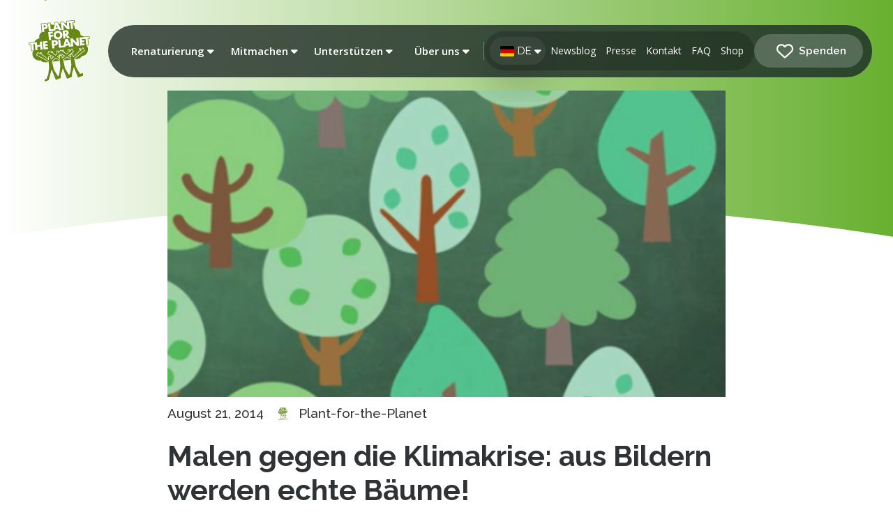

--- FILE ---
content_type: text/html; charset=UTF-8
request_url: https://blog.plant-for-the-planet.org/de/2014/malen-gegen-die-klimakrise-aus-bildern-werden-echte-baeume/
body_size: 68256
content:
<!DOCTYPE html>
<html class="no-js" lang="de-DE">
<head>
<meta charset="UTF-8">
<meta name="viewport" content="width=device-width, initial-scale=1.0">
<link rel="pingback" href="https://blog.plant-for-the-planet.org/xmlrpc.php">
<meta name='robots' content='index, follow, max-image-preview:large, max-snippet:-1, max-video-preview:-1' />

	<!-- This site is optimized with the Yoast SEO plugin v26.7 - https://yoast.com/wordpress/plugins/seo/ -->
	<title>Malen gegen die Klimakrise: aus Bildern werden echte Bäume! | Plant-for-the-Planet Blog</title>
	<link rel="canonical" href="https://blog.plant-for-the-planet.org/de/2014/malen-gegen-die-klimakrise-aus-bildern-werden-echte-baeume/" />
	<meta property="og:locale" content="de_DE" />
	<meta property="og:type" content="article" />
	<meta property="og:title" content="Malen gegen die Klimakrise: aus Bildern werden echte Bäume! | Plant-for-the-Planet Blog" />
	<meta property="og:description" content="Bei einem deutschlandweiten Malwettbewerb werden eure Kunstwerke in echte Bäume verwandelt" />
	<meta property="og:url" content="https://blog.plant-for-the-planet.org/de/2014/malen-gegen-die-klimakrise-aus-bildern-werden-echte-baeume/" />
	<meta property="og:site_name" content="Plant-for-the-Planet Blog" />
	<meta property="article:publisher" content="https://www.facebook.com/plantfortheplanet" />
	<meta property="article:published_time" content="2014-08-21T00:00:00+00:00" />
	<meta property="article:modified_time" content="2020-12-07T22:49:02+00:00" />
	<meta property="og:image" content="https://blog.plant-for-the-planet.org/wp-content/uploads/2020/07/20140520_teaser_kaufland_cd_image_scaler_664x384.png" />
	<meta property="og:image:width" content="664" />
	<meta property="og:image:height" content="384" />
	<meta property="og:image:type" content="image/png" />
	<meta name="author" content="Plant-for-the-Planet" />
	<meta name="twitter:card" content="summary_large_image" />
	<meta name="twitter:creator" content="@trilliontrees" />
	<meta name="twitter:site" content="@trilliontrees" />
	<meta name="twitter:label1" content="Verfasst von" />
	<meta name="twitter:data1" content="Plant-for-the-Planet" />
	<meta name="twitter:label2" content="Geschätzte Lesezeit" />
	<meta name="twitter:data2" content="1 Minute" />
	<script type="application/ld+json" class="yoast-schema-graph">{"@context":"https://schema.org","@graph":[{"@type":"Article","@id":"https://blog.plant-for-the-planet.org/de/2014/malen-gegen-die-klimakrise-aus-bildern-werden-echte-baeume/#article","isPartOf":{"@id":"https://blog.plant-for-the-planet.org/de/2014/malen-gegen-die-klimakrise-aus-bildern-werden-echte-baeume/"},"author":{"name":"Plant-for-the-Planet","@id":"https://blog.plant-for-the-planet.org/de/#/schema/person/19654cfdc3a56b8ec50110d179bd0572"},"headline":"Malen gegen die Klimakrise: aus Bildern werden echte Bäume!","datePublished":"2014-08-21T00:00:00+00:00","dateModified":"2020-12-07T22:49:02+00:00","mainEntityOfPage":{"@id":"https://blog.plant-for-the-planet.org/de/2014/malen-gegen-die-klimakrise-aus-bildern-werden-echte-baeume/"},"wordCount":199,"publisher":{"@id":"https://blog.plant-for-the-planet.org/de/#organization"},"image":{"@id":"https://blog.plant-for-the-planet.org/de/2014/malen-gegen-die-klimakrise-aus-bildern-werden-echte-baeume/#primaryimage"},"thumbnailUrl":"https://blog.plant-for-the-planet.org/wp-content/uploads/2020/07/20140520_teaser_kaufland_cd_image_scaler_664x384.png","articleSection":["Andere"],"inLanguage":"de"},{"@type":"WebPage","@id":"https://blog.plant-for-the-planet.org/de/2014/malen-gegen-die-klimakrise-aus-bildern-werden-echte-baeume/","url":"https://blog.plant-for-the-planet.org/de/2014/malen-gegen-die-klimakrise-aus-bildern-werden-echte-baeume/","name":"Malen gegen die Klimakrise: aus Bildern werden echte Bäume! | Plant-for-the-Planet Blog","isPartOf":{"@id":"https://blog.plant-for-the-planet.org/de/#website"},"primaryImageOfPage":{"@id":"https://blog.plant-for-the-planet.org/de/2014/malen-gegen-die-klimakrise-aus-bildern-werden-echte-baeume/#primaryimage"},"image":{"@id":"https://blog.plant-for-the-planet.org/de/2014/malen-gegen-die-klimakrise-aus-bildern-werden-echte-baeume/#primaryimage"},"thumbnailUrl":"https://blog.plant-for-the-planet.org/wp-content/uploads/2020/07/20140520_teaser_kaufland_cd_image_scaler_664x384.png","datePublished":"2014-08-21T00:00:00+00:00","dateModified":"2020-12-07T22:49:02+00:00","breadcrumb":{"@id":"https://blog.plant-for-the-planet.org/de/2014/malen-gegen-die-klimakrise-aus-bildern-werden-echte-baeume/#breadcrumb"},"inLanguage":"de","potentialAction":[{"@type":"ReadAction","target":["https://blog.plant-for-the-planet.org/de/2014/malen-gegen-die-klimakrise-aus-bildern-werden-echte-baeume/"]}]},{"@type":"ImageObject","inLanguage":"de","@id":"https://blog.plant-for-the-planet.org/de/2014/malen-gegen-die-klimakrise-aus-bildern-werden-echte-baeume/#primaryimage","url":"https://blog.plant-for-the-planet.org/wp-content/uploads/2020/07/20140520_teaser_kaufland_cd_image_scaler_664x384.png","contentUrl":"https://blog.plant-for-the-planet.org/wp-content/uploads/2020/07/20140520_teaser_kaufland_cd_image_scaler_664x384.png","width":664,"height":384},{"@type":"BreadcrumbList","@id":"https://blog.plant-for-the-planet.org/de/2014/malen-gegen-die-klimakrise-aus-bildern-werden-echte-baeume/#breadcrumb","itemListElement":[{"@type":"ListItem","position":1,"name":"Home","item":"https://blog.plant-for-the-planet.org/de/"},{"@type":"ListItem","position":2,"name":"Malen gegen die Klimakrise: aus Bildern werden echte Bäume!"}]},{"@type":"WebSite","@id":"https://blog.plant-for-the-planet.org/de/#website","url":"https://blog.plant-for-the-planet.org/de/","name":"Plant-for-the-Planet Blog","description":"Bäume für Klimagerechtigkeit","publisher":{"@id":"https://blog.plant-for-the-planet.org/de/#organization"},"potentialAction":[{"@type":"SearchAction","target":{"@type":"EntryPoint","urlTemplate":"https://blog.plant-for-the-planet.org/de/?s={search_term_string}"},"query-input":{"@type":"PropertyValueSpecification","valueRequired":true,"valueName":"search_term_string"}}],"inLanguage":"de"},{"@type":"Organization","@id":"https://blog.plant-for-the-planet.org/de/#organization","name":"Plant-for-the-Planet","url":"https://blog.plant-for-the-planet.org/de/","logo":{"@type":"ImageObject","inLanguage":"de","@id":"https://blog.plant-for-the-planet.org/de/#/schema/logo/image/","url":"https://blog.plant-for-the-planet.org/wp-content/uploads/2021/08/planet_logo_rgb_400px.jpg","contentUrl":"https://blog.plant-for-the-planet.org/wp-content/uploads/2021/08/planet_logo_rgb_400px.jpg","width":398,"height":400,"caption":"Plant-for-the-Planet"},"image":{"@id":"https://blog.plant-for-the-planet.org/de/#/schema/logo/image/"},"sameAs":["https://www.facebook.com/plantfortheplanet","https://x.com/trilliontrees","https://www.youtube.com/user/PlantForThePlanet","https://en.wikipedia.org/wiki/Plant-for-the-Planet"]},{"@type":"Person","@id":"https://blog.plant-for-the-planet.org/de/#/schema/person/19654cfdc3a56b8ec50110d179bd0572","name":"Plant-for-the-Planet","image":{"@type":"ImageObject","inLanguage":"de","@id":"https://blog.plant-for-the-planet.org/de/#/schema/person/image/","url":"https://secure.gravatar.com/avatar/21d0da1a8ca5a0794f92f9f12df5964fb1cb6b3fe24a509dbddb3d4e984f99ab?s=96&d=mm&r=g","contentUrl":"https://secure.gravatar.com/avatar/21d0da1a8ca5a0794f92f9f12df5964fb1cb6b3fe24a509dbddb3d4e984f99ab?s=96&d=mm&r=g","caption":"Plant-for-the-Planet"}}]}</script>
	<!-- / Yoast SEO plugin. -->


<link rel='dns-prefetch' href='//cdn.jsdelivr.net' />
<link rel='dns-prefetch' href='//www.googletagmanager.com' />
<meta property="og:site_name" content="Plant-for-the-Planet Blog"><meta property="og:title" content="Malen gegen die Klimakrise: aus Bildern werden echte Bäume!"><meta property="og:description" content="Bei einem deutschlandweiten Malwettbewerb werden eure Kunstwerke in echte Bäume verwandelt&hellip;"><meta property="og:image" content="https://blog.plant-for-the-planet.org/wp-content/uploads/2020/07/20140520_teaser_kaufland_cd_image_scaler_664x384.png"><meta property="og:url" content="https://blog.plant-for-the-planet.org/de/2014/malen-gegen-die-klimakrise-aus-bildern-werden-echte-baeume/"><meta property="og:type" content="article"><style id='wp-img-auto-sizes-contain-inline-css' type='text/css'>
img:is([sizes=auto i],[sizes^="auto," i]){contain-intrinsic-size:3000px 1500px}
/*# sourceURL=wp-img-auto-sizes-contain-inline-css */
</style>
<link rel='stylesheet' id='wp-block-library-css' href='https://blog.plant-for-the-planet.org/wp-includes/css/dist/block-library/style.min.css?ver=6.9' type='text/css' media='all' />
<style id='wp-block-heading-inline-css' type='text/css'>
h1:where(.wp-block-heading).has-background,h2:where(.wp-block-heading).has-background,h3:where(.wp-block-heading).has-background,h4:where(.wp-block-heading).has-background,h5:where(.wp-block-heading).has-background,h6:where(.wp-block-heading).has-background{padding:1.25em 2.375em}h1.has-text-align-left[style*=writing-mode]:where([style*=vertical-lr]),h1.has-text-align-right[style*=writing-mode]:where([style*=vertical-rl]),h2.has-text-align-left[style*=writing-mode]:where([style*=vertical-lr]),h2.has-text-align-right[style*=writing-mode]:where([style*=vertical-rl]),h3.has-text-align-left[style*=writing-mode]:where([style*=vertical-lr]),h3.has-text-align-right[style*=writing-mode]:where([style*=vertical-rl]),h4.has-text-align-left[style*=writing-mode]:where([style*=vertical-lr]),h4.has-text-align-right[style*=writing-mode]:where([style*=vertical-rl]),h5.has-text-align-left[style*=writing-mode]:where([style*=vertical-lr]),h5.has-text-align-right[style*=writing-mode]:where([style*=vertical-rl]),h6.has-text-align-left[style*=writing-mode]:where([style*=vertical-lr]),h6.has-text-align-right[style*=writing-mode]:where([style*=vertical-rl]){rotate:180deg}
/*# sourceURL=https://blog.plant-for-the-planet.org/wp-includes/blocks/heading/style.min.css */
</style>
<style id='wp-block-paragraph-inline-css' type='text/css'>
.is-small-text{font-size:.875em}.is-regular-text{font-size:1em}.is-large-text{font-size:2.25em}.is-larger-text{font-size:3em}.has-drop-cap:not(:focus):first-letter{float:left;font-size:8.4em;font-style:normal;font-weight:100;line-height:.68;margin:.05em .1em 0 0;text-transform:uppercase}body.rtl .has-drop-cap:not(:focus):first-letter{float:none;margin-left:.1em}p.has-drop-cap.has-background{overflow:hidden}:root :where(p.has-background){padding:1.25em 2.375em}:where(p.has-text-color:not(.has-link-color)) a{color:inherit}p.has-text-align-left[style*="writing-mode:vertical-lr"],p.has-text-align-right[style*="writing-mode:vertical-rl"]{rotate:180deg}
/*# sourceURL=https://blog.plant-for-the-planet.org/wp-includes/blocks/paragraph/style.min.css */
</style>
<style id='global-styles-inline-css' type='text/css'>
:root{--wp--preset--aspect-ratio--square: 1;--wp--preset--aspect-ratio--4-3: 4/3;--wp--preset--aspect-ratio--3-4: 3/4;--wp--preset--aspect-ratio--3-2: 3/2;--wp--preset--aspect-ratio--2-3: 2/3;--wp--preset--aspect-ratio--16-9: 16/9;--wp--preset--aspect-ratio--9-16: 9/16;--wp--preset--color--black: #000000;--wp--preset--color--cyan-bluish-gray: #abb8c3;--wp--preset--color--white: #ffffff;--wp--preset--color--pale-pink: #f78da7;--wp--preset--color--vivid-red: #cf2e2e;--wp--preset--color--luminous-vivid-orange: #ff6900;--wp--preset--color--luminous-vivid-amber: #fcb900;--wp--preset--color--light-green-cyan: #7bdcb5;--wp--preset--color--vivid-green-cyan: #00d084;--wp--preset--color--pale-cyan-blue: #8ed1fc;--wp--preset--color--vivid-cyan-blue: #0693e3;--wp--preset--color--vivid-purple: #9b51e0;--wp--preset--gradient--vivid-cyan-blue-to-vivid-purple: linear-gradient(135deg,rgb(6,147,227) 0%,rgb(155,81,224) 100%);--wp--preset--gradient--light-green-cyan-to-vivid-green-cyan: linear-gradient(135deg,rgb(122,220,180) 0%,rgb(0,208,130) 100%);--wp--preset--gradient--luminous-vivid-amber-to-luminous-vivid-orange: linear-gradient(135deg,rgb(252,185,0) 0%,rgb(255,105,0) 100%);--wp--preset--gradient--luminous-vivid-orange-to-vivid-red: linear-gradient(135deg,rgb(255,105,0) 0%,rgb(207,46,46) 100%);--wp--preset--gradient--very-light-gray-to-cyan-bluish-gray: linear-gradient(135deg,rgb(238,238,238) 0%,rgb(169,184,195) 100%);--wp--preset--gradient--cool-to-warm-spectrum: linear-gradient(135deg,rgb(74,234,220) 0%,rgb(151,120,209) 20%,rgb(207,42,186) 40%,rgb(238,44,130) 60%,rgb(251,105,98) 80%,rgb(254,248,76) 100%);--wp--preset--gradient--blush-light-purple: linear-gradient(135deg,rgb(255,206,236) 0%,rgb(152,150,240) 100%);--wp--preset--gradient--blush-bordeaux: linear-gradient(135deg,rgb(254,205,165) 0%,rgb(254,45,45) 50%,rgb(107,0,62) 100%);--wp--preset--gradient--luminous-dusk: linear-gradient(135deg,rgb(255,203,112) 0%,rgb(199,81,192) 50%,rgb(65,88,208) 100%);--wp--preset--gradient--pale-ocean: linear-gradient(135deg,rgb(255,245,203) 0%,rgb(182,227,212) 50%,rgb(51,167,181) 100%);--wp--preset--gradient--electric-grass: linear-gradient(135deg,rgb(202,248,128) 0%,rgb(113,206,126) 100%);--wp--preset--gradient--midnight: linear-gradient(135deg,rgb(2,3,129) 0%,rgb(40,116,252) 100%);--wp--preset--font-size--small: 13px;--wp--preset--font-size--medium: 20px;--wp--preset--font-size--large: 36px;--wp--preset--font-size--x-large: 42px;--wp--preset--spacing--20: 0.44rem;--wp--preset--spacing--30: 0.67rem;--wp--preset--spacing--40: 1rem;--wp--preset--spacing--50: 1.5rem;--wp--preset--spacing--60: 2.25rem;--wp--preset--spacing--70: 3.38rem;--wp--preset--spacing--80: 5.06rem;--wp--preset--shadow--natural: 6px 6px 9px rgba(0, 0, 0, 0.2);--wp--preset--shadow--deep: 12px 12px 50px rgba(0, 0, 0, 0.4);--wp--preset--shadow--sharp: 6px 6px 0px rgba(0, 0, 0, 0.2);--wp--preset--shadow--outlined: 6px 6px 0px -3px rgb(255, 255, 255), 6px 6px rgb(0, 0, 0);--wp--preset--shadow--crisp: 6px 6px 0px rgb(0, 0, 0);}:where(.is-layout-flex){gap: 0.5em;}:where(.is-layout-grid){gap: 0.5em;}body .is-layout-flex{display: flex;}.is-layout-flex{flex-wrap: wrap;align-items: center;}.is-layout-flex > :is(*, div){margin: 0;}body .is-layout-grid{display: grid;}.is-layout-grid > :is(*, div){margin: 0;}:where(.wp-block-columns.is-layout-flex){gap: 2em;}:where(.wp-block-columns.is-layout-grid){gap: 2em;}:where(.wp-block-post-template.is-layout-flex){gap: 1.25em;}:where(.wp-block-post-template.is-layout-grid){gap: 1.25em;}.has-black-color{color: var(--wp--preset--color--black) !important;}.has-cyan-bluish-gray-color{color: var(--wp--preset--color--cyan-bluish-gray) !important;}.has-white-color{color: var(--wp--preset--color--white) !important;}.has-pale-pink-color{color: var(--wp--preset--color--pale-pink) !important;}.has-vivid-red-color{color: var(--wp--preset--color--vivid-red) !important;}.has-luminous-vivid-orange-color{color: var(--wp--preset--color--luminous-vivid-orange) !important;}.has-luminous-vivid-amber-color{color: var(--wp--preset--color--luminous-vivid-amber) !important;}.has-light-green-cyan-color{color: var(--wp--preset--color--light-green-cyan) !important;}.has-vivid-green-cyan-color{color: var(--wp--preset--color--vivid-green-cyan) !important;}.has-pale-cyan-blue-color{color: var(--wp--preset--color--pale-cyan-blue) !important;}.has-vivid-cyan-blue-color{color: var(--wp--preset--color--vivid-cyan-blue) !important;}.has-vivid-purple-color{color: var(--wp--preset--color--vivid-purple) !important;}.has-black-background-color{background-color: var(--wp--preset--color--black) !important;}.has-cyan-bluish-gray-background-color{background-color: var(--wp--preset--color--cyan-bluish-gray) !important;}.has-white-background-color{background-color: var(--wp--preset--color--white) !important;}.has-pale-pink-background-color{background-color: var(--wp--preset--color--pale-pink) !important;}.has-vivid-red-background-color{background-color: var(--wp--preset--color--vivid-red) !important;}.has-luminous-vivid-orange-background-color{background-color: var(--wp--preset--color--luminous-vivid-orange) !important;}.has-luminous-vivid-amber-background-color{background-color: var(--wp--preset--color--luminous-vivid-amber) !important;}.has-light-green-cyan-background-color{background-color: var(--wp--preset--color--light-green-cyan) !important;}.has-vivid-green-cyan-background-color{background-color: var(--wp--preset--color--vivid-green-cyan) !important;}.has-pale-cyan-blue-background-color{background-color: var(--wp--preset--color--pale-cyan-blue) !important;}.has-vivid-cyan-blue-background-color{background-color: var(--wp--preset--color--vivid-cyan-blue) !important;}.has-vivid-purple-background-color{background-color: var(--wp--preset--color--vivid-purple) !important;}.has-black-border-color{border-color: var(--wp--preset--color--black) !important;}.has-cyan-bluish-gray-border-color{border-color: var(--wp--preset--color--cyan-bluish-gray) !important;}.has-white-border-color{border-color: var(--wp--preset--color--white) !important;}.has-pale-pink-border-color{border-color: var(--wp--preset--color--pale-pink) !important;}.has-vivid-red-border-color{border-color: var(--wp--preset--color--vivid-red) !important;}.has-luminous-vivid-orange-border-color{border-color: var(--wp--preset--color--luminous-vivid-orange) !important;}.has-luminous-vivid-amber-border-color{border-color: var(--wp--preset--color--luminous-vivid-amber) !important;}.has-light-green-cyan-border-color{border-color: var(--wp--preset--color--light-green-cyan) !important;}.has-vivid-green-cyan-border-color{border-color: var(--wp--preset--color--vivid-green-cyan) !important;}.has-pale-cyan-blue-border-color{border-color: var(--wp--preset--color--pale-cyan-blue) !important;}.has-vivid-cyan-blue-border-color{border-color: var(--wp--preset--color--vivid-cyan-blue) !important;}.has-vivid-purple-border-color{border-color: var(--wp--preset--color--vivid-purple) !important;}.has-vivid-cyan-blue-to-vivid-purple-gradient-background{background: var(--wp--preset--gradient--vivid-cyan-blue-to-vivid-purple) !important;}.has-light-green-cyan-to-vivid-green-cyan-gradient-background{background: var(--wp--preset--gradient--light-green-cyan-to-vivid-green-cyan) !important;}.has-luminous-vivid-amber-to-luminous-vivid-orange-gradient-background{background: var(--wp--preset--gradient--luminous-vivid-amber-to-luminous-vivid-orange) !important;}.has-luminous-vivid-orange-to-vivid-red-gradient-background{background: var(--wp--preset--gradient--luminous-vivid-orange-to-vivid-red) !important;}.has-very-light-gray-to-cyan-bluish-gray-gradient-background{background: var(--wp--preset--gradient--very-light-gray-to-cyan-bluish-gray) !important;}.has-cool-to-warm-spectrum-gradient-background{background: var(--wp--preset--gradient--cool-to-warm-spectrum) !important;}.has-blush-light-purple-gradient-background{background: var(--wp--preset--gradient--blush-light-purple) !important;}.has-blush-bordeaux-gradient-background{background: var(--wp--preset--gradient--blush-bordeaux) !important;}.has-luminous-dusk-gradient-background{background: var(--wp--preset--gradient--luminous-dusk) !important;}.has-pale-ocean-gradient-background{background: var(--wp--preset--gradient--pale-ocean) !important;}.has-electric-grass-gradient-background{background: var(--wp--preset--gradient--electric-grass) !important;}.has-midnight-gradient-background{background: var(--wp--preset--gradient--midnight) !important;}.has-small-font-size{font-size: var(--wp--preset--font-size--small) !important;}.has-medium-font-size{font-size: var(--wp--preset--font-size--medium) !important;}.has-large-font-size{font-size: var(--wp--preset--font-size--large) !important;}.has-x-large-font-size{font-size: var(--wp--preset--font-size--x-large) !important;}
/*# sourceURL=global-styles-inline-css */
</style>

<style id='classic-theme-styles-inline-css' type='text/css'>
/*! This file is auto-generated */
.wp-block-button__link{color:#fff;background-color:#32373c;border-radius:9999px;box-shadow:none;text-decoration:none;padding:calc(.667em + 2px) calc(1.333em + 2px);font-size:1.125em}.wp-block-file__button{background:#32373c;color:#fff;text-decoration:none}
/*# sourceURL=/wp-includes/css/classic-themes.min.css */
</style>
<link rel='stylesheet' id='auth0-widget-css' href='https://blog.plant-for-the-planet.org/wp-content/plugins/auth0/assets/css/main.css?ver=4.6.2' type='text/css' media='all' />
<link rel='stylesheet' id='choices-css' href='https://cdn.jsdelivr.net/npm/choices.js/public/assets/styles/choices.min.css?ver=6.9' type='text/css' media='all' />
<link rel='stylesheet' id='wpml-legacy-horizontal-list-0-css' href='https://blog.plant-for-the-planet.org/wp-content/plugins/sitepress-multilingual-cms/templates/language-switchers/legacy-list-horizontal/style.min.css?ver=1' type='text/css' media='all' />
<link rel='stylesheet' id='wpml-menu-item-0-css' href='https://blog.plant-for-the-planet.org/wp-content/plugins/sitepress-multilingual-cms/templates/language-switchers/menu-item/style.min.css?ver=1' type='text/css' media='all' />
<link rel='stylesheet' id='x-stack-css' href='https://blog.plant-for-the-planet.org/wp-content/themes/pro/framework/dist/css/site/stacks/renew.css?ver=6.7.11' type='text/css' media='all' />
<style id='cs-inline-css' type='text/css'>
@media (min-width:1200px){.x-hide-xl{display:none !important;}}@media (min-width:979px) and (max-width:1199px){.x-hide-lg{display:none !important;}}@media (min-width:767px) and (max-width:978px){.x-hide-md{display:none !important;}}@media (min-width:480px) and (max-width:766px){.x-hide-sm{display:none !important;}}@media (max-width:479px){.x-hide-xs{display:none !important;}} a,h1 a:hover,h2 a:hover,h3 a:hover,h4 a:hover,h5 a:hover,h6 a:hover,.x-comment-time:hover,#reply-title small a,.comment-reply-link:hover,.x-comment-author a:hover,.x-recent-posts a:hover .h-recent-posts{color:rgb(137,181,74);}a:hover,#reply-title small a:hover{color:rgb(137,181,74);}.entry-title i,.entry-title svg{color:#dddddd;}a.x-img-thumbnail:hover,li.bypostauthor > article.comment{border-color:rgb(137,181,74);}.flex-direction-nav a,.flex-control-nav a:hover,.flex-control-nav a.flex-active,.x-dropcap,.x-skill-bar .bar,.x-pricing-column.featured h2,.h-comments-title small,.x-pagination a:hover,.woocommerce-pagination a:hover,.x-entry-share .x-share:hover,.entry-thumb,.widget_tag_cloud .tagcloud a:hover,.widget_product_tag_cloud .tagcloud a:hover,.x-highlight,.x-recent-posts .x-recent-posts-img:after,.x-portfolio-filters{background-color:rgb(137,181,74);}.x-portfolio-filters:hover{background-color:rgb(137,181,74);}.x-main{width:calc(72% - 3.20197%);}.x-sidebar{width:calc(100% - 3.20197% - 72%);}.h-landmark{font-weight:400;}.x-comment-author a{color:#2f3336;}.x-comment-author a,.comment-form-author label,.comment-form-email label,.comment-form-url label,.comment-form-rating label,.comment-form-comment label,.widget_calendar #wp-calendar caption,.widget_calendar #wp-calendar th,.x-accordion-heading .x-accordion-toggle,.x-nav-tabs > li > a:hover,.x-nav-tabs > .active > a,.x-nav-tabs > .active > a:hover{color:#2f3336;}.widget_calendar #wp-calendar th{border-bottom-color:#2f3336;}.x-pagination span.current,.woocommerce-pagination span[aria-current],.x-portfolio-filters-menu,.widget_tag_cloud .tagcloud a,.h-feature-headline span i,.widget_price_filter .ui-slider .ui-slider-handle{background-color:#2f3336;}@media (max-width:978.98px){}html{font-size:16px;}@media (min-width:479px){html{font-size:17px;}}@media (min-width:766px){html{font-size:18px;}}@media (min-width:978px){html{font-size:18px;}}@media (min-width:1199px){html{font-size:19px;}}body{font-style:normal;font-weight:400;color:#2f3336;background:rgb(255,255,255);}.w-b{font-weight:400 !important;}h1,h2,h3,h4,h5,h6,.h1,.h2,.h3,.h4,.h5,.h6,.x-text-headline{font-family:"Raleway",sans-serif;font-style:normal;font-weight:400;}h1,.h1{letter-spacing:0em;}h2,.h2{letter-spacing:-0.035em;}h3,.h3{letter-spacing:-0.035em;}h4,.h4{letter-spacing:-0.035em;}h5,.h5{letter-spacing:-0.035em;}h6,.h6{letter-spacing:-0.035em;}.w-h{font-weight:400 !important;}.x-container.width{width:100%;}.x-container.max{max-width:1660px;}.x-bar-content.x-container.width{flex-basis:100%;}.x-main.full{float:none;clear:both;display:block;width:auto;}@media (max-width:978.98px){.x-main.full,.x-main.left,.x-main.right,.x-sidebar.left,.x-sidebar.right{float:none;display:block;width:auto !important;}}.entry-header,.entry-content{font-size:1rem;}body,input,button,select,textarea{font-family:"Raleway",sans-serif;}h1,h2,h3,h4,h5,h6,.h1,.h2,.h3,.h4,.h5,.h6,h1 a,h2 a,h3 a,h4 a,h5 a,h6 a,.h1 a,.h2 a,.h3 a,.h4 a,.h5 a,.h6 a,blockquote{color:#2f3336;}.cfc-h-tx{color:#2f3336 !important;}.cfc-h-bd{border-color:#2f3336 !important;}.cfc-h-bg{background-color:#2f3336 !important;}.cfc-b-tx{color:#2f3336 !important;}.cfc-b-bd{border-color:#2f3336 !important;}.cfc-b-bg{background-color:#2f3336 !important;}.x-btn,.button,[type="submit"]{color:#ffffff;border-color:#ac1100;background-color:#ff2a13;border-width:3px;text-transform:uppercase;background-color:transparent;border-radius:0.25em;}.x-btn:hover,.button:hover,[type="submit"]:hover{color:#ffffff;border-color:#600900;background-color:#ef2201;border-width:3px;text-transform:uppercase;background-color:transparent;}.x-btn.x-btn-real,.x-btn.x-btn-real:hover{margin-bottom:0.25em;text-shadow:0 0.075em 0.075em rgba(0,0,0,0.65);}.x-btn.x-btn-real{box-shadow:0 0.25em 0 0 #a71000,0 4px 9px rgba(0,0,0,0.75);}.x-btn.x-btn-real:hover{box-shadow:0 0.25em 0 0 #a71000,0 4px 9px rgba(0,0,0,0.75);}.x-btn.x-btn-flat,.x-btn.x-btn-flat:hover{margin-bottom:0;text-shadow:0 0.075em 0.075em rgba(0,0,0,0.65);box-shadow:none;}.x-btn.x-btn-transparent,.x-btn.x-btn-transparent:hover{margin-bottom:0;border-width:3px;text-shadow:none;text-transform:uppercase;background-color:transparent;box-shadow:none;}.bg .mejs-container,.x-video .mejs-container{position:unset !important;} @font-face{font-family:'FontAwesomePro';font-style:normal;font-weight:900;font-display:block;src:url('https://blog.plant-for-the-planet.org/wp-content/themes/pro/cornerstone/assets/fonts/fa-solid-900.woff2?ver=6.7.2') format('woff2'),url('https://blog.plant-for-the-planet.org/wp-content/themes/pro/cornerstone/assets/fonts/fa-solid-900.ttf?ver=6.7.2') format('truetype');}[data-x-fa-pro-icon]{font-family:"FontAwesomePro" !important;}[data-x-fa-pro-icon]:before{content:attr(data-x-fa-pro-icon);}[data-x-icon],[data-x-icon-o],[data-x-icon-l],[data-x-icon-s],[data-x-icon-b],[data-x-icon-sr],[data-x-icon-ss],[data-x-icon-sl],[data-x-fa-pro-icon],[class*="cs-fa-"]{display:inline-flex;font-style:normal;font-weight:400;text-decoration:inherit;text-rendering:auto;-webkit-font-smoothing:antialiased;-moz-osx-font-smoothing:grayscale;}[data-x-icon].left,[data-x-icon-o].left,[data-x-icon-l].left,[data-x-icon-s].left,[data-x-icon-b].left,[data-x-icon-sr].left,[data-x-icon-ss].left,[data-x-icon-sl].left,[data-x-fa-pro-icon].left,[class*="cs-fa-"].left{margin-right:0.5em;}[data-x-icon].right,[data-x-icon-o].right,[data-x-icon-l].right,[data-x-icon-s].right,[data-x-icon-b].right,[data-x-icon-sr].right,[data-x-icon-ss].right,[data-x-icon-sl].right,[data-x-fa-pro-icon].right,[class*="cs-fa-"].right{margin-left:0.5em;}[data-x-icon]:before,[data-x-icon-o]:before,[data-x-icon-l]:before,[data-x-icon-s]:before,[data-x-icon-b]:before,[data-x-icon-sr]:before,[data-x-icon-ss]:before,[data-x-icon-sl]:before,[data-x-fa-pro-icon]:before,[class*="cs-fa-"]:before{line-height:1;}@font-face{font-family:'FontAwesome';font-style:normal;font-weight:900;font-display:block;src:url('https://blog.plant-for-the-planet.org/wp-content/themes/pro/cornerstone/assets/fonts/fa-solid-900.woff2?ver=6.7.2') format('woff2'),url('https://blog.plant-for-the-planet.org/wp-content/themes/pro/cornerstone/assets/fonts/fa-solid-900.ttf?ver=6.7.2') format('truetype');}[data-x-icon],[data-x-icon-s],[data-x-icon][class*="cs-fa-"]{font-family:"FontAwesome" !important;font-weight:900;}[data-x-icon]:before,[data-x-icon][class*="cs-fa-"]:before{content:attr(data-x-icon);}[data-x-icon-s]:before{content:attr(data-x-icon-s);}@font-face{font-family:'FontAwesomeRegular';font-style:normal;font-weight:400;font-display:block;src:url('https://blog.plant-for-the-planet.org/wp-content/themes/pro/cornerstone/assets/fonts/fa-regular-400.woff2?ver=6.7.2') format('woff2'),url('https://blog.plant-for-the-planet.org/wp-content/themes/pro/cornerstone/assets/fonts/fa-regular-400.ttf?ver=6.7.2') format('truetype');}@font-face{font-family:'FontAwesomePro';font-style:normal;font-weight:400;font-display:block;src:url('https://blog.plant-for-the-planet.org/wp-content/themes/pro/cornerstone/assets/fonts/fa-regular-400.woff2?ver=6.7.2') format('woff2'),url('https://blog.plant-for-the-planet.org/wp-content/themes/pro/cornerstone/assets/fonts/fa-regular-400.ttf?ver=6.7.2') format('truetype');}[data-x-icon-o]{font-family:"FontAwesomeRegular" !important;}[data-x-icon-o]:before{content:attr(data-x-icon-o);}@font-face{font-family:'FontAwesomeLight';font-style:normal;font-weight:300;font-display:block;src:url('https://blog.plant-for-the-planet.org/wp-content/themes/pro/cornerstone/assets/fonts/fa-light-300.woff2?ver=6.7.2') format('woff2'),url('https://blog.plant-for-the-planet.org/wp-content/themes/pro/cornerstone/assets/fonts/fa-light-300.ttf?ver=6.7.2') format('truetype');}@font-face{font-family:'FontAwesomePro';font-style:normal;font-weight:300;font-display:block;src:url('https://blog.plant-for-the-planet.org/wp-content/themes/pro/cornerstone/assets/fonts/fa-light-300.woff2?ver=6.7.2') format('woff2'),url('https://blog.plant-for-the-planet.org/wp-content/themes/pro/cornerstone/assets/fonts/fa-light-300.ttf?ver=6.7.2') format('truetype');}[data-x-icon-l]{font-family:"FontAwesomeLight" !important;font-weight:300;}[data-x-icon-l]:before{content:attr(data-x-icon-l);}@font-face{font-family:'FontAwesomeBrands';font-style:normal;font-weight:normal;font-display:block;src:url('https://blog.plant-for-the-planet.org/wp-content/themes/pro/cornerstone/assets/fonts/fa-brands-400.woff2?ver=6.7.2') format('woff2'),url('https://blog.plant-for-the-planet.org/wp-content/themes/pro/cornerstone/assets/fonts/fa-brands-400.ttf?ver=6.7.2') format('truetype');}[data-x-icon-b]{font-family:"FontAwesomeBrands" !important;}[data-x-icon-b]:before{content:attr(data-x-icon-b);}.widget.widget_rss li .rsswidget:before{content:"\f35d";padding-right:0.4em;font-family:"FontAwesome";} .m104r-0.x-section{margin-top:0px;margin-right:0px;margin-bottom:0px;margin-left:0px;border-top-width:0;border-right-width:0;border-bottom-width:0;border-left-width:0;padding-bottom:45px;}.m104r-1.x-section{padding-top:45px;}.m104r-2.x-section{padding-right:0px;padding-left:0px;z-index:1;}.m104r-3.x-section{padding-top:0px;}.m104r-4.x-section{padding-right:0%;padding-left:0%;z-index:auto;}:where(body:not(.tco-disable-effects)) .m104r-5:hover,:where(body:not(.tco-disable-effects)) [data-x-effect-provider*="effects"]:hover .m104r-5{opacity:1;transform:translate(0px,-4px);}.m104r-6.x-row{z-index:auto;margin-right:auto;margin-left:auto;border-top-width:0;border-right-width:0;border-bottom-width:0;border-left-width:0;padding-top:0px;padding-right:3%;padding-bottom:0px;padding-left:3%;font-size:1em;}.m104r-6 > .x-row-inner{flex-direction:row;align-items:stretch;align-content:stretch;margin-top:calc((1rem / 2) * -1);margin-right:calc((1rem / 2) * -1);margin-bottom:calc((1rem / 2) * -1);margin-left:calc((1rem / 2) * -1);}.m104r-6 > .x-row-inner > *{flex-grow:1;margin-top:calc(1rem / 2);margin-bottom:calc(1rem / 2);margin-right:calc(1rem / 2);margin-left:calc(1rem / 2);}.m104r-7 > .x-row-inner{justify-content:flex-start;}.m104r-8.x-row{margin-top:-210px;margin-bottom:0px;}.m104r-8 > .x-row-inner{justify-content:center;}.m104r-9{--gap:1rem;}.m104r-a > .x-row-inner > *:nth-child(1n - 0) {flex-basis:calc(100% - clamp(0px,var(--gap),9999px));}.m104r-b > .x-row-inner > *:nth-child(1n - 0) {flex-basis:calc(100% - clamp(0px,var(--gap),9999px));}.m104r-c.x-col{z-index:1;border-top-width:0;border-right-width:0;border-bottom-width:0;border-left-width:0;font-size:1em;}.m104r-d.x-col{overflow-x:hidden;overflow-y:hidden;display:flex;flex-direction:column;justify-content:flex-start;align-items:stretch;}.m104r-e.x-col{max-width:800px;}.m104r-f.x-col{text-align:center;}.m104r-g{padding-top:250px;}.m104r-h{padding-right:0;padding-bottom:0;padding-left:0;font-size:1em;}.m104r-i{padding-top:40px;}.m104r-j{display:flex;}.m104r-k{flex-direction:column;}.m104r-l{justify-content:center;}.m104r-m{align-items:center;}.m104r-n{flex-wrap:wrap;}.m104r-o{align-content:center;}.m104r-p{flex-grow:0;}.m104r-q{flex-shrink:0;}.m104r-r{flex-basis:auto;border-top-width:0;border-right-width:0;border-bottom-width:0;border-left-width:0;font-size:1em;aspect-ratio:auto;}.m104r-s{z-index:1;min-height:230px;max-height:300px;padding-top:0rem;padding-right:0rem;padding-bottom:55%;padding-left:0rem;background-color:#d2d2d2;}.m104r-s > .x-bg > .x-bg-layer-lower-img img {object-fit:cover;object-position:center;}.m104r-u{flex-direction:row;}.m104r-v{justify-content:space-between;align-items:baseline;align-content:baseline;}.m104r-w{flex-shrink:1;}.m104r-y{justify-content:flex-start;}.m104r-z{padding-top:10px;padding-right:0px;padding-bottom:10px;padding-left:15px;}.m104r-10{align-items:stretch;}.m104r-11{height:100%;}.m104r-12{overflow-x:hidden;overflow-y:hidden;height:66vmin;min-height:160px;max-height:210px;border-top-left-radius:4px;border-top-right-radius:4px;border-bottom-right-radius:4px;border-bottom-left-radius:4px;background-color:rgba(0,0,0,0.16);box-shadow:none;}.m104r-12:hover,.m104r-12[class*="active"],[data-x-effect-provider*="colors"]:hover .m104r-12{box-shadow:0em 0.35em 1.85em 0em rgba(0,0,0,0.16);}.m104r-13{flex-grow:1;margin-top:0px;margin-right:auto;margin-bottom:0px;margin-left:0px;padding-top:1.5em;padding-right:0em;padding-bottom:0em;padding-left:0em;}.m104r-14.x-text{max-width:300px;padding-right:0em;font-family:inherit;font-size:1rem;font-weight:500;color:#2F3336;}.m104r-15.x-text{border-top-width:0;border-right-width:0;border-bottom-width:0;border-left-width:0;font-style:normal;letter-spacing:0em;text-transform:none;}.m104r-15.x-text > :first-child{margin-top:0;}.m104r-15.x-text > :last-child{margin-bottom:0;}.m104r-16.x-text{padding-top:10px;padding-bottom:10px;padding-left:0em;line-height:1.4;}.m104r-17.x-text{padding-top:0px;padding-bottom:0px;padding-left:10px;line-height:1;}.m104r-18.x-text{font-family:"Raleway",sans-serif;font-size:0.9em;font-weight:400;line-height:1.7;color:rgba(0,0,0,0.55);}.m104r-19.x-image{font-size:1em;border-top-width:0;border-right-width:0;border-bottom-width:0;border-left-width:0;}.m104r-19.x-image img{object-fit:cover;aspect-ratio:auto;}.m104r-1a.x-image{max-width:25px;}.m104r-1a.x-image img{border-top-left-radius:25px;border-top-right-radius:25px;border-bottom-right-radius:25px;border-bottom-left-radius:25px;}.m104r-1b.x-image{display:block;width:100%;}.m104r-1b.x-image img{width:100%;}.m104r-1b.x-image,.m104r-1b.x-image img{height:100%;}.m104r-1c.x-anchor {width:2.75em;height:2.75em;margin-top:2px;margin-right:2px;margin-bottom:2px;margin-left:2px;border-top-width:0;border-right-width:0;border-bottom-width:0;border-left-width:0;border-top-left-radius:100em;border-top-right-radius:100em;border-bottom-right-radius:100em;border-bottom-left-radius:100em;font-size:1em;background-color:rgba(255,255,255,1);}.m104r-1c.x-anchor .x-anchor-content {display:flex;flex-direction:row;justify-content:center;align-items:center;}.m104r-1c.x-anchor .x-graphic {margin-top:5px;margin-right:5px;margin-bottom:5px;margin-left:5px;}.m104r-1c.x-anchor .x-graphic-icon {font-size:1.25em;width:auto;color:rgba(0,0,0,1);border-top-width:0;border-right-width:0;border-bottom-width:0;border-left-width:0;}.m104r-1c.x-anchor:hover .x-graphic-icon,.m104r-1c.x-anchor[class*="active"] .x-graphic-icon,[data-x-effect-provider*="colors"]:hover .m104r-1c.x-anchor .x-graphic-icon {color:#3b5998;}.m104r-1d.x-text{font-size:1em;}.m104r-1e.x-text{border-top-width:0;border-right-width:0;border-bottom-width:0;border-left-width:0;}.m104r-1e.x-text .x-text-content-text-primary{font-style:normal;text-transform:none;}.m104r-1f.x-text{padding-top:15px;padding-right:0em;padding-bottom:20px;padding-left:0em;}.m104r-1f.x-text .x-text-content-text-primary{font-family:inherit;font-size:calc(1.7em + 1.2vmin);font-weight:700;line-height:1.2;text-align:left;color:#2F3336;}.m104r-1g.x-text .x-text-content-text-primary{letter-spacing:0em;}.m104r-1h.x-text .x-text-content-text-primary{font-family:"Raleway",sans-serif;}.m104r-1i.x-text .x-text-content-text-primary{font-size:0.64em;font-weight:500;line-height:1;letter-spacing:0.167em;margin-right:calc(0.167em * -1);color:rgba(0,0,0,0.55);}.m104r-1j.x-text{margin-top:0.512em;margin-right:0em;margin-bottom:0.409em;margin-left:0em;font-size:1.25em;}.m104r-1j.x-text .x-text-content-text-primary{font-size:1em;font-weight:600;line-height:1.4;color:#000000;}.m104r-1k.x-alert{margin-top:0em;margin-right:0em;margin-bottom:1em;margin-left:0em;border-top-width:1px;border-right-width:1px;border-bottom-width:1px;border-left-width:1px;border-top-style:solid;border-right-style:solid;border-bottom-style:solid;border-left-style:solid;border-top-color:rgba(0,186,255,0.15);border-right-color:rgba(0,186,255,0.15);border-bottom-color:rgba(0,186,255,0.15);border-left-color:rgba(0,186,255,0.15);border-top-left-radius:3px;border-top-right-radius:3px;border-bottom-right-radius:3px;border-bottom-left-radius:3px;padding-top:1em;padding-right:1em;padding-bottom:1em;padding-left:1em;font-family:inherit;font-size:1em;font-style:normal;font-weight:inherit;line-height:1.5;box-shadow:0em 0.15em 0.25em 0em rgba(0,0,0,0.05);color:rgba(0,0,0,1);background-color:rgb(160,204,226);}.m104r-1l{border-top-width:0;border-right-width:0;border-bottom-width:0;border-left-width:0;}.m104r-1l .x-paginate-inner{justify-content:flex-end;margin-right:calc(5px * -1);margin-bottom:calc(5px * -1);}.m104r-1l .x-paginate-inner > *{min-width:3em;min-height:3em;margin-right:5px;margin-bottom:5px;border-top-width:0;border-right-width:0;border-bottom-width:0;border-left-width:0;border-top-left-radius:100em;border-top-right-radius:100em;border-bottom-right-radius:100em;border-bottom-left-radius:100em;padding-top:0.8em;padding-right:1em;padding-bottom:0.8em;padding-left:1em;font-family:inherit;font-size:1em;font-weight:inherit;color:rgba(0,0,0,1);background-color:rgba(0,0,0,0.075);box-shadow:none;}.m104r-1l .x-paginate-inner > a:hover{border-top-left-radius:100em;border-top-right-radius:100em;border-bottom-right-radius:100em;border-bottom-left-radius:100em;background-color:rgba(0,0,0,0.15);box-shadow:0px 0px 0px 2px rgba(0,0,0,0.15);}.m104r-1l .x-paginate-inner > .current{color:rgba(0,0,0,1);border-top-color:transparent;border-right-color:transparent;border-bottom-color:transparent;border-left-color:transparent;background-color:rgba(0,0,0,0.3);box-shadow:none;}.m104r-1m{--x-slides-per-page:3;--x-slide-container-gap:1.5em;--x-slide-container-transition-duration:333ms;padding-top:1.5em;padding-right:0em;padding-bottom:1.5em;padding-left:5%;font-size:1em;}.m104r-1m .x-slide-container{align-items:stretch;}body:not(.tco-disable-effects) .m104r-1m .x-slide:where(.x-effect-enter,.x-effect-exit,.x-effect-entering,.x-effect-exiting) {animation-duration:333ms;animation-timing-function:cubic-bezier(0.400,0.000,0.200,1.000);transition-duration:333ms;transition-timing-function:cubic-bezier(0.400,0.000,0.200,1.000);}.m104r-1n{min-width:260px;max-width:380px;border-top-width:0;border-right-width:0;border-bottom-width:0;border-left-width:0;font-size:1em;}.x-slide-container.is-stacked .m104r-1n:not(.is-current-slide).x-effect-exit{z-index:auto;}.x-slide-container.is-stacked .m104r-1n:not(.is-current-slide).x-effect-holding{z-index:1;}.x-slide-container.is-stacked .m104r-1n.is-current-slide{z-index:2;}.m104r-1o{width:1em;border-top-width:0;border-right-width:0;border-bottom-width:0;border-left-width:0;height:1em;line-height:1em;font-size:2em;color:#000000;}.e46827-e1{margin-top:100px;background:transparent linear-gradient(90deg,#ffffff 0%,#68B030 100%) top center/ 100% 350px no-repeat padding-box;} .m1n6p-0.x-bar{width:calc(100% - (0px * 2));margin-left:0px;margin-right:0px;border-top-width:0;border-right-width:0;border-bottom-width:0;border-left-width:0;}.m1n6p-0 .x-bar-content{display:flex;flex-direction:row;align-items:center;}.m1n6p-0.x-bar-outer-spacers:after,.m1n6p-0.x-bar-outer-spacers:before{flex-basis:20px;width:20px!important;height:20px;}.m1n6p-1.x-bar{margin-top:0px;}.m1n6p-2.x-bar{height:146px;font-size:1rem;}.m1n6p-2 .x-bar-content{justify-content:center;height:146px;}.m1n6p-2.x-bar-space{font-size:1rem;height:146px;}.m1n6p-3.x-bar{z-index:1001;}.m1n6p-4.x-bar{margin-top:30px;z-index:9;}.m1n6p-5.x-bar{height:100px;font-size:1em;background-color:background:linear-gradient(0deg,rgba(0,122,73,0.10) 0%,rgba(0,122,73,0.10) 100%),#FFF;;z-index:999;}.m1n6p-5 .x-bar-content{justify-content:space-between;height:100px;}.m1n6p-5.x-bar-space{font-size:1em;height:100px;}.m1n6p-6{transform-origin:0% 50%;}:where(body:not(.tco-disable-effects)) .m1n6p-7:hover,:where(body:not(.tco-disable-effects)) [data-x-effect-provider*="effects"]:hover .m1n6p-7{opacity:1;transform:translate(0px,-7px);}.m1n6p-8.x-bar-container{display:flex;flex-direction:row;align-items:center;border-top-width:0;border-right-width:0;border-bottom-width:0;border-left-width:0;font-size:1em;}.m1n6p-9.x-bar-container{justify-content:space-between;flex-grow:0;flex-shrink:1;flex-basis:auto;}.m1n6p-a.x-bar-container{margin-top:0px;margin-right:20px;margin-bottom:0px;margin-left:0px;}.m1n6p-b.x-bar-container{z-index:auto;}.m1n6p-c.x-bar-container{justify-content:space-around;padding-right:13px;}.m1n6p-d.x-bar-container{flex-grow:1;flex-shrink:0;flex-basis:0%;height:75px;border-top-left-radius:100px;border-top-right-radius:100px;border-bottom-right-radius:100px;border-bottom-left-radius:100px;padding-top:13px;padding-bottom:13px;padding-left:20px;}.m1n6p-f.x-bar-container{justify-content:flex-end;padding-right:20px;z-index:-1;}.m1n6p-g.x-image{font-size:1em;border-top-width:0;border-right-width:0;border-bottom-width:0;border-left-width:0;}.m1n6p-g.x-image img{aspect-ratio:auto;}.m1n6p-h.x-image{margin-top:10px;margin-bottom:10px;margin-left:10px;}.m1n6p-i.x-image{margin-right:5px;}.m1n6p-j.x-image{max-width:45px;padding-top:12px;padding-right:10px;padding-bottom:12px;padding-left:10px;}.m1n6p-k.x-image{margin-right:10px;}.m1n6p-l.x-image{max-width:90px;}.m1n6p-m.x-image{max-width:80px;}.m1n6p-o{display:flex;}.m1n6p-p{flex-direction:row;}.m1n6p-q{justify-content:space-around;row-gap:0.5em;column-gap:0.5em;}.m1n6p-r{align-items:center;}.m1n6p-s{flex-grow:1;}.m1n6p-t{flex-shrink:0;}.m1n6p-u{flex-basis:auto;}.m1n6p-w{border-top-width:0;border-right-width:0;border-bottom-width:0;border-left-width:0;font-size:1em;aspect-ratio:auto;}.m1n6p-z{justify-content:flex-start;}.m1n6p-10{flex-wrap:wrap;}.m1n6p-11{align-content:center;}.m1n6p-12{flex-grow:0;}.m1n6p-13{flex-shrink:1;}.m1n6p-14{overflow-x:hidden;overflow-y:hidden;}.m1n6p-15{position:absolute;z-index:2;}.m1n6p-16{top:5px;right:5px;}.m1n6p-17{margin-top:1em;}.m1n6p-18{margin-right:0px;margin-bottom:0px;margin-left:0px;}.m1n6p-19{margin-top:0.5em;}.m1n6p-1a{margin-top:0.2em;}.m1n6p-1b{flex-direction:column;}.m1n6p-1c{justify-content:space-evenly;}.m1n6p-1d{row-gap:0px;column-gap:0px;}.m1n6p-1e{border-top-left-radius:100px;border-top-right-radius:100px;border-bottom-right-radius:100px;border-bottom-left-radius:100px;padding-top:8px;padding-right:8px;padding-bottom:8px;padding-left:8px;background-color:rgba(0,0,0,0.20);;}.m1n6p-1f{align-items:flex-start;row-gap:12px;column-gap:12px;align-content:flex-start;}.m1n6p-1g{align-items:stretch;}.m1n6p-1h{padding-top:50px;padding-right:12px;padding-bottom:36px;padding-left:12px;}.m1n6p-1i{flex-basis:0%;}.m1n6p-1j{top:10px;right:10px;}.m1n6p-1k{justify-content:space-between;padding-top:2.25em;padding-right:20px;padding-bottom:1.75em;padding-left:20px;background-color:rgb(255,255,255);}.m1n6p-1l.x-anchor {min-width:130px;}.m1n6p-1m.x-anchor {height:60px;}.m1n6p-1m.x-anchor .x-anchor-text-primary {font-size:15px;font-weight:600;}.m1n6p-1o.x-anchor {border-top-width:0;border-right-width:0;border-bottom-width:0;border-left-width:0;}.m1n6p-1q.x-anchor {font-size:1em;}.m1n6p-1q.x-anchor .x-anchor-content {display:flex;align-items:center;}.m1n6p-1r.x-anchor .x-anchor-content {flex-direction:row-reverse;}.m1n6p-1s.x-anchor .x-anchor-content {justify-content:center;}.m1n6p-1u.x-anchor .x-anchor-text {margin-top:0px;margin-bottom:0px;margin-left:8px;}.m1n6p-1v.x-anchor .x-anchor-text {margin-right:4px;}.m1n6p-1v.x-anchor:hover .x-anchor-text-primary,.m1n6p-1v.x-anchor[class*="active"] .x-anchor-text-primary,[data-x-effect-provider*="colors"]:hover .m1n6p-1v.x-anchor .x-anchor-text-primary {color:rgb(255,255,255);}.m1n6p-1w.x-anchor .x-anchor-text-primary {font-family:"Open Sans",sans-serif;color:#fff;}.m1n6p-1x.x-anchor .x-anchor-text-primary {font-style:normal;line-height:1;}.m1n6p-1z.x-anchor .x-graphic-icon {font-size:.8em;}.m1n6p-20.x-anchor .x-graphic-icon {width:auto;border-top-width:0;border-right-width:0;border-bottom-width:0;border-left-width:0;}.m1n6p-21.x-anchor .x-graphic-icon > svg{fill:rgb(255,255,255);}.m1n6p-23.x-anchor .x-toggle {color:rgba(0,0,0,1);}.m1n6p-23.x-anchor:hover .x-toggle,.m1n6p-23.x-anchor[class*="active"] .x-toggle,[data-x-effect-provider*="colors"]:hover .m1n6p-23.x-anchor .x-toggle {color:rgba(0,0,0,0.5);}.m1n6p-24.x-anchor .x-toggle-burger {width:10em;margin-top:3em;margin-right:0;margin-bottom:3em;margin-left:0;}.m1n6p-24.x-anchor .x-toggle-burger-bun-t {transform:translate3d(0,calc(3em * -1),0);}.m1n6p-24.x-anchor .x-toggle-burger-bun-b {transform:translate3d(0,3em,0);}.m1n6p-25.x-anchor .x-toggle-burger {font-size:2px;}.m1n6p-26.x-anchor {border-top-left-radius:200px;border-top-right-radius:200px;border-bottom-right-radius:200px;border-bottom-left-radius:200px;}.m1n6p-26.x-anchor .x-anchor-content {padding-right:0.5em;padding-left:0.5em;}.m1n6p-26.x-anchor .x-anchor-text-primary {font-weight:700;color:#007A49;}.m1n6p-26.x-anchor .x-graphic-icon {font-size:14px;}.m1n6p-26.x-anchor .x-graphic-icon > svg{fill:#007A49;}.m1n6p-27.x-anchor {background-color:rgba(255,255,255,1);}.m1n6p-28.x-anchor .x-anchor-text {margin-top:5px;margin-bottom:5px;margin-left:5px;}.m1n6p-29.x-anchor .x-anchor-text {margin-right:5px;}.m1n6p-2a.x-anchor .x-anchor-text-primary {font-family:inherit;}.m1n6p-2b.x-anchor .x-anchor-text-primary {font-size:14px;}.m1n6p-2d.x-anchor {min-width:120px;}.m1n6p-2e.x-anchor:hover .x-graphic-icon > svg,.m1n6p-2e.x-anchor[class*="active"] .x-graphic-icon > svg,[data-x-effect-provider*="colors"]:hover .m1n6p-2e.x-anchor .x-graphic-icon > svg {fill:rgb(255,255,255);}.m1n6p-2f.x-anchor {min-width:80px;background-color:#FFFFFF0D;}.m1n6p-2f.x-anchor .x-anchor-text-primary {color:#ffffff;}.m1n6p-2g.x-anchor {height:40px;}.m1n6p-2g.x-anchor .x-anchor-text-primary {font-family:"Raleway",sans-serif;font-weight:400;}.m1n6p-2h.x-anchor .x-anchor-text-primary {font-size:.8em;}.m1n6p-2i.x-anchor .x-anchor-content {flex-direction:row;}.m1n6p-2j.x-anchor .x-anchor-content {justify-content:space-evenly;row-gap:1em;column-gap:1em;padding-top:0px;padding-right:2px;padding-bottom:0px;padding-left:2px;}.m1n6p-2j.x-anchor .x-anchor-text-primary {font-weight:400;}.m1n6p-2j.x-anchor:hover .x-anchor-text-primary,.m1n6p-2j.x-anchor[class*="active"] .x-anchor-text-primary,[data-x-effect-provider*="colors"]:hover .m1n6p-2j.x-anchor .x-anchor-text-primary {color:rgba(255,255,255,0.4);}.m1n6p-2j.x-anchor .x-anchor-sub-indicator {margin-top:0px;margin-bottom:0px;font-size:.8em;}.m1n6p-2k.x-anchor .x-anchor-sub-indicator {margin-right:5px;margin-left:5px;color:#2f3336;}.m1n6p-2k.x-anchor:hover .x-anchor-sub-indicator,.m1n6p-2k.x-anchor[class*="active"] .x-anchor-sub-indicator,[data-x-effect-provider*="colors"]:hover .m1n6p-2k.x-anchor .x-anchor-sub-indicator {color:#68B030;}.m1n6p-2l.x-anchor .x-anchor-content {justify-content:flex-start;padding-top:0.75em;padding-right:0.75em;padding-bottom:0.75em;padding-left:0.75em;}.m1n6p-2l.x-anchor .x-anchor-text {margin-right:auto;}.m1n6p-2l.x-anchor:hover .x-anchor-text-primary,.m1n6p-2l.x-anchor[class*="active"] .x-anchor-text-primary,[data-x-effect-provider*="colors"]:hover .m1n6p-2l.x-anchor .x-anchor-text-primary {color:#68B030;}.m1n6p-2l.x-anchor .x-anchor-sub-indicator {margin-top:5px;margin-bottom:5px;font-size:1em;}.m1n6p-2m.x-anchor .x-anchor-text-primary {font-size:1em;}.m1n6p-2n.x-anchor .x-anchor-text-primary {font-weight:500;color:#2f3336;}.m1n6p-2o.x-anchor {height:48px;border-top-left-radius:2em;border-top-right-radius:2em;border-bottom-right-radius:2em;border-bottom-left-radius:2em;}.m1n6p-2o.x-anchor .x-anchor-content {padding-top:8px;padding-bottom:8px;padding-left:16px;}.m1n6p-2o.x-anchor .x-anchor-text {margin-right:0px;}.m1n6p-2o.x-anchor .x-anchor-text-primary {font-weight:600;color:rgb(255,255,255);}.m1n6p-2p.x-anchor .x-anchor-content {padding-right:8px;}.m1n6p-2q.x-anchor .x-graphic-icon {font-size:1.25em;}.m1n6p-2r.x-anchor .x-anchor-content {padding-right:16px;}.m1n6p-2s.x-anchor .x-graphic-icon {color:rgb(255,255,255);}.m1n6p-2t.x-anchor {margin-top:0em;margin-right:1em;margin-bottom:0em;margin-left:0em;}.m1n6p-2t.x-anchor .x-graphic-icon {font-size:1em;}.m1n6p-2u.x-anchor {background-color:rgba(0,0,0,0.4);}.m1n6p-2v.x-anchor {width:2.7em;height:2.7em;border-top-left-radius:100em;border-top-right-radius:100em;border-bottom-right-radius:100em;border-bottom-left-radius:100em;}.m1n6p-2v.x-anchor .x-graphic-icon > svg{fill:rgba(0,0,0,1);}.m1n6p-2v.x-anchor .x-toggle {color:rgb(255,255,255);}.m1n6p-2v.x-anchor .x-toggle-burger {font-size:2.5px;}.m1n6p-2w.x-anchor .x-graphic {margin-top:5px;margin-right:5px;margin-bottom:5px;}.m1n6p-2x.x-anchor .x-graphic {margin-left:5px;}.m1n6p-2x.x-anchor:hover .x-graphic-icon > svg,.m1n6p-2x.x-anchor[class*="active"] .x-graphic-icon > svg,[data-x-effect-provider*="colors"]:hover .m1n6p-2x.x-anchor .x-graphic-icon > svg {fill:rgba(0,0,0,0.5);}.m1n6p-2x.x-anchor:hover .x-graphic-icon,.m1n6p-2x.x-anchor[class*="active"] .x-graphic-icon,[data-x-effect-provider*="colors"]:hover .m1n6p-2x.x-anchor .x-graphic-icon {color:rgba(0,0,0,0.5);}.m1n6p-2y.x-anchor {width:100%;height:3em;}.m1n6p-2y.x-anchor .x-anchor-content {justify-content:space-between;}.m1n6p-2y.x-anchor .x-anchor-text-primary {font-family:"Raleway",sans-serif;font-weight:700;color:#2F3336;}.m1n6p-2y.x-anchor:hover .x-anchor-text-primary,.m1n6p-2y.x-anchor[class*="active"] .x-anchor-text-primary,[data-x-effect-provider*="colors"]:hover .m1n6p-2y.x-anchor .x-anchor-text-primary {color:rgba(0,0,0,0.5);}.m1n6p-2y.x-anchor .x-graphic-icon > svg{fill:#333333;}.m1n6p-2y.x-anchor .x-toggle-more-h,.m1n6p-2y.x-anchor .x-toggle-more-v {margin-top:2em;margin-right:2em;margin-bottom:2em;margin-left:2em;font-size:4px;}.m1n6p-2y.x-anchor .x-toggle-more-1 {transform:translate3d(-2em,0,0);}.m1n6p-2y.x-anchor .x-toggle-more-3 {transform:translate3d(2em,0,0);}.m1n6p-2z.x-anchor {min-width:110px;}.m1n6p-2z.x-anchor .x-anchor-text-primary {color:#4F4F4F;}.m1n6p-2z.x-anchor:hover .x-anchor-text-primary,.m1n6p-2z.x-anchor[class*="active"] .x-anchor-text-primary,[data-x-effect-provider*="colors"]:hover .m1n6p-2z.x-anchor .x-anchor-text-primary {color:#4f4f4f;}.m1n6p-2z.x-anchor .x-graphic-icon > svg{fill:#4F4F4F;}.m1n6p-2z.x-anchor:hover .x-graphic-icon > svg,.m1n6p-2z.x-anchor[class*="active"] .x-graphic-icon > svg,[data-x-effect-provider*="colors"]:hover .m1n6p-2z.x-anchor .x-graphic-icon > svg {fill:#4f4f4f;}.m1n6p-2z.x-anchor:hover .x-graphic-icon,.m1n6p-2z.x-anchor[class*="active"] .x-graphic-icon,[data-x-effect-provider*="colors"]:hover .m1n6p-2z.x-anchor .x-graphic-icon {color:#4f4f4f;}.m1n6p-30.x-anchor {width:100px;border-top-width:1px;border-right-width:1px;border-bottom-width:1px;border-left-width:1px;border-top-style:solid;border-right-style:solid;border-bottom-style:solid;border-left-style:solid;border-top-color:#C3E0D5;border-right-color:#C3E0D5;border-bottom-color:#C3E0D5;border-left-color:#C3E0D5;border-top-left-radius:200em;border-top-right-radius:200em;border-bottom-right-radius:200em;border-bottom-left-radius:200em;}.m1n6p-30.x-anchor .x-anchor-content {flex-direction:column;padding-top:12px;padding-right:36px;padding-bottom:12px;padding-left:36px;}.m1n6p-30.x-anchor .x-anchor-text-primary {font-weight:inherit;text-align:center;color:#333;}.m1n6p-30.x-anchor:hover .x-anchor-text-primary,.m1n6p-30.x-anchor[class*="active"] .x-anchor-text-primary,[data-x-effect-provider*="colors"]:hover .m1n6p-30.x-anchor .x-anchor-text-primary {color:#007A49;}.m1n6p-31.x-anchor {min-width:100%;border-top-left-radius:13em;border-top-right-radius:13em;border-bottom-right-radius:13em;border-bottom-left-radius:13em;background-color:rgb(255,255,255);}.m1n6p-31.x-anchor .x-anchor-text {margin-top:8px;margin-right:16px;margin-bottom:8px;margin-left:4px;}.m1n6p-31.x-anchor .x-anchor-text-primary {font-size:0.8em;}.m1n6p-31.x-anchor:hover .x-anchor-text-primary,.m1n6p-31.x-anchor[class*="active"] .x-anchor-text-primary,[data-x-effect-provider*="colors"]:hover .m1n6p-31.x-anchor .x-anchor-text-primary {color:#219653;}.m1n6p-31.x-anchor .x-graphic {margin-left:16px;}.m1n6p-31.x-anchor .x-graphic-icon > svg{fill:#2f3336;}.m1n6p-31.x-anchor:hover .x-graphic-icon > svg,.m1n6p-31.x-anchor[class*="active"] .x-graphic-icon > svg,[data-x-effect-provider*="colors"]:hover .m1n6p-31.x-anchor .x-graphic-icon > svg {fill:#68B030;}.m1n6p-31.x-anchor:hover .x-graphic-icon,.m1n6p-31.x-anchor[class*="active"] .x-graphic-icon,[data-x-effect-provider*="colors"]:hover .m1n6p-31.x-anchor .x-graphic-icon {color:#68B030;}.m1n6p-32 {width:53rem;}.m1n6p-33 {font-size:16px;border-top-width:0;border-right-width:0;border-bottom-width:0;border-left-width:0;transition-duration:500ms,500ms,0s;transition-timing-function:cubic-bezier(0.400,0.000,0.200,1.000);}.m1n6p-33:not(.x-active) {transition-delay:0s,0s,500ms;}.m1n6p-34 {border-top-left-radius:24px;border-top-right-radius:24px;border-bottom-right-radius:24px;border-bottom-left-radius:24px;}.m1n6p-34 > .x-bg > .x-bg-layer-lower-color {background-color:rgb(255,255,255);}.m1n6p-35 {box-shadow:0em 1.25em 2em 0em rgba(47,51,54,0.1);}.m1n6p-36 > .x-bg > .x-bg-layer-upper-color {background-color:rgba(0,122,73,0.1);}.m1n6p-37 {width:45rem;}.m1n6p-38[data-x-stem-menu-top],.m1n6p-38[data-x-stem-root] {margin-top:0em;margin-right:auto;margin-bottom:0em;margin-left:auto;}.m1n6p-39 {width:52rem;}.m1n6p-3a > .x-bg > .x-bg-layer-upper-color {background-color:rgba(0,122,73,0.15);}.m1n6p-3b {width:22rem;}.m1n6p-3d > .x-bg > .x-bg-layer-lower-color {background-color:rgb(255,255,255);}.m1n6p-3e .x-dropdown {width:14em;font-size:16px;border-top-width:0;border-right-width:0;border-bottom-width:0;border-left-width:0;border-top-left-radius:0px;border-top-right-radius:0px;border-bottom-right-radius:9px;border-bottom-left-radius:9px;background-color:rgb(255,255,255);transition-duration:500ms,500ms,0s;transition-timing-function:cubic-bezier(0.400,0.000,0.200,1.000);}.m1n6p-3e .x-dropdown:not(.x-active) {transition-delay:0s,0s,500ms;}.m1n6p-3f {overflow-x:hidden;overflow-y:hidden;display:flex;flex-direction:row;justify-content:center;align-items:center;flex-wrap:wrap;align-content:center;z-index:calc((99999999 + 0) * 7);min-width:calc();}.m1n6p-3f > .x-bg > .x-bg-layer-upper-color {background-color:rgba(0,122,73,0.10);}.m1n6p-3g.x-row{z-index:auto;font-size:1em;}.m1n6p-3g > .x-row-inner{flex-direction:row;align-items:stretch;align-content:stretch;}.m1n6p-3g > .x-row-inner > *{flex-grow:1;}.m1n6p-3h.x-row{width:900px;}.m1n6p-3i.x-row{margin-right:auto;margin-left:auto;border-top-width:4px;border-right-width:4px;border-bottom-width:4px;border-left-width:4px;border-top-style:solid;border-right-style:solid;border-bottom-style:solid;border-left-style:solid;border-top-color:rgba(0,122,73,0.1);border-right-color:rgba(0,122,73,0.1);border-bottom-color:rgba(0,122,73,0.1);border-left-color:rgba(0,122,73,0.1);padding-top:8px;padding-right:8px;padding-bottom:8px;padding-left:8px;}.m1n6p-3i > .x-row-inner{justify-content:flex-start;margin-top:calc((8px / 2) * -1);margin-right:calc((8px / 2) * -1);margin-bottom:calc((8px / 2) * -1);margin-left:calc((8px / 2) * -1);}.m1n6p-3i > .x-row-inner > *{margin-top:calc(8px / 2);margin-bottom:calc(8px / 2);margin-right:calc(8px / 2);margin-left:calc(8px / 2);}.m1n6p-3k.x-row{border-top-left-radius:24px;border-top-right-radius:24px;border-bottom-right-radius:24px;border-bottom-left-radius:24px;}.m1n6p-3l.x-row{margin-top:0px;margin-right:10px;margin-bottom:0px;margin-left:10px;border-top-width:0;border-right-width:0;border-bottom-width:0;border-left-width:0;border-top-left-radius:14px;border-top-right-radius:14px;border-bottom-right-radius:14px;border-bottom-left-radius:14px;padding-top:1px;padding-right:1px;padding-bottom:1px;padding-left:1px;}.m1n6p-3l > .x-row-inner{justify-content:space-evenly;margin-top:calc(((0px / 2) + 1px) * -1);margin-right:calc(((0px / 2) + 1px) * -1);margin-bottom:calc(((0px / 2) + 1px) * -1);margin-left:calc(((0px / 2) + 1px) * -1);}.m1n6p-3m{--gap:8px;}.m1n6p-3n > .x-row-inner > *:nth-child(3n - 0) {flex-basis:calc(33.33% - clamp(0px,var(--gap),9999px));}.m1n6p-3n > .x-row-inner > *:nth-child(3n - 1) {flex-basis:calc(33.33% - clamp(0px,var(--gap),9999px));}.m1n6p-3n > .x-row-inner > *:nth-child(3n - 2) {flex-basis:calc(33.33% - clamp(0px,var(--gap),9999px));}.m1n6p-3o > .x-row-inner > *:nth-child(2n - 0) {flex-basis:calc(50% - clamp(0px,var(--gap),9999px));}.m1n6p-3o > .x-row-inner > *:nth-child(2n - 1) {flex-basis:calc(50% - clamp(0px,var(--gap),9999px));}.m1n6p-3p > .x-row-inner > *:nth-child(3n - 0) {flex-basis:calc(33.33% - clamp(0px,var(--gap),9999px));}.m1n6p-3p > .x-row-inner > *:nth-child(3n - 1) {flex-basis:calc(33.33% - clamp(0px,var(--gap),9999px));}.m1n6p-3p > .x-row-inner > *:nth-child(3n - 2) {flex-basis:calc(33.33% - clamp(0px,var(--gap),9999px));}.m1n6p-3q > .x-row-inner > *:nth-child(2n - 0) {flex-basis:calc(30% - clamp(0px,var(--gap),9999px));}.m1n6p-3q > .x-row-inner > *:nth-child(2n - 1) {flex-basis:calc(70% - clamp(0px,var(--gap),9999px));}.m1n6p-3r{--gap:0px;}.m1n6p-3s > .x-row-inner > *:nth-child(1n - 0) {flex-basis:calc(100% - clamp(0px,var(--gap),9999px));}.m1n6p-3t > .x-row-inner > *:nth-child(1n - 0) {flex-basis:calc(100% - clamp(0px,var(--gap),9999px));}.m1n6p-3u > .x-row-inner > *:nth-child(1n - 0) {flex-basis:calc(100% - clamp(0px,var(--gap),9999px));}.m1n6p-3v > .x-row-inner > *:nth-child(1n - 0) {flex-basis:calc(100% - clamp(0px,var(--gap),9999px));}.m1n6p-3w.x-col{z-index:1;border-top-width:0;border-right-width:0;border-bottom-width:0;border-left-width:0;font-size:1em;}.m1n6p-3y.x-col{border-top-left-radius:20px;border-top-right-radius:20px;border-bottom-right-radius:20px;border-bottom-left-radius:20px;background-color:#fff;}.m1n6p-3z.x-col{border-top-left-radius:24px;border-top-right-radius:24px;border-bottom-right-radius:24px;border-bottom-left-radius:24px;background-color:#ffffff;}.m1n6p-40.x-col{display:flex;flex-direction:row;justify-content:center;align-items:stretch;flex-wrap:wrap;align-content:stretch;}.m1n6p-41.x-grid{grid-gap:8px 10px;}.m1n6p-42.x-grid{justify-content:stretch;}.m1n6p-43.x-grid{align-content:stretch;}.m1n6p-44.x-grid{justify-items:stretch;}.m1n6p-45.x-grid{align-items:stretch;}.m1n6p-46.x-grid{z-index:1;font-size:16px;}.m1n6p-48.x-grid{border-top-width:0;border-right-width:0;border-bottom-width:0;border-left-width:0;}.m1n6p-4b.x-grid{grid-template-rows:auto;}.m1n6p-4c.x-grid{grid-template-columns:1fr;}.m1n6p-4d.x-grid{grid-gap:8px 0px;}.m1n6p-4e.x-grid{margin-top:8px;}.m1n6p-4f.x-grid{margin-right:auto;margin-bottom:0px;margin-left:auto;}.m1n6p-4g.x-grid{margin-top:0px;}.m1n6p-4i.x-grid{grid-gap:0px 0px;}.m1n6p-4j.x-grid{justify-content:center;}.m1n6p-4k.x-grid{align-content:space-evenly;}.m1n6p-4l.x-grid{align-items:center;}.m1n6p-4m.x-grid{border-top-left-radius:24px;border-top-right-radius:24px;border-bottom-right-radius:24px;border-bottom-left-radius:24px;}.m1n6p-4n.x-grid{grid-gap:16px 0px;}.m1n6p-4o.x-grid{grid-gap:16px 16px;}.m1n6p-4p.x-grid{align-content:space-between;}.m1n6p-4q.x-grid{grid-gap:8px 16px;}.m1n6p-4r.x-grid{align-content:center;}.m1n6p-4s.x-grid{padding-top:16px;padding-right:16px;padding-bottom:16px;padding-left:16px;}.m1n6p-4t.x-grid{grid-gap:20px 20px;z-index:auto;font-size:1em;}.m1n6p-4u.x-grid{align-content:start;margin-top:24px;border-top-left-radius:12px;border-top-right-radius:12px;border-bottom-right-radius:12px;border-bottom-left-radius:12px;background-color:#FFF;}.m1n6p-4v.x-grid{grid-gap:8px 8px;}.m1n6p-4w.x-grid{border-top-left-radius:10px;border-top-right-radius:10px;border-bottom-right-radius:10px;border-bottom-left-radius:10px;padding-right:8px;padding-left:8px;background-color:background:linear-gradient(180deg,rgba(0,122,73,0.14) 0%,rgba(104,176,48,0.10) 100%),#FFF;;grid-template-columns:1fr 1fr;}.m1n6p-4x.x-grid{padding-top:8px;}.m1n6p-4y.x-grid{padding-bottom:8px;}.m1n6p-4z.x-grid{padding-top:0px;}.m1n6p-50.x-grid{padding-bottom:0px;}.m1n6p-51.x-grid{justify-items:center;grid-template-columns:1fr 1fr 1fr;}.m1n6p-52.x-grid{border-top-width:1px;border-right-width:1px;border-bottom-width:1px;border-left-width:1px;border-top-style:solid;border-right-style:solid;border-bottom-style:solid;border-left-style:solid;border-top-color:#007A491A;border-right-color:#007A491A;border-bottom-color:#007A491A;border-left-color:#007A491A;}.m1n6p-53.x-cell{grid-column-start:auto;grid-column-end:auto;grid-row-start:auto;grid-row-end:auto;justify-self:auto;align-self:auto;z-index:auto;border-top-width:0;border-right-width:0;border-bottom-width:0;border-left-width:0;font-size:1em;}.m1n6p-54.x-cell{border-top-left-radius:20px;border-top-right-radius:20px;border-bottom-right-radius:20px;border-bottom-left-radius:20px;}.m1n6p-55.x-cell{padding-right:12px;padding-left:12px;}.m1n6p-57.x-cell{background-color:#fff;}.m1n6p-59.x-cell{padding-top:11px;padding-bottom:11px;}.m1n6p-5a.x-cell{padding-top:12px;}.m1n6p-5b.x-cell{padding-top:15px;padding-bottom:15px;}.m1n6p-5d.x-cell{padding-bottom:12px;}.m1n6p-5e.x-cell{display:flex;}.m1n6p-5f.x-cell{flex-direction:column;}.m1n6p-5g.x-cell{justify-content:flex-start;}.m1n6p-5h.x-cell{align-items:flex-start;}.m1n6p-5i.x-cell{border-top-left-radius:14px;border-top-right-radius:14px;border-bottom-right-radius:14px;border-bottom-left-radius:14px;}.m1n6p-5j.x-cell{padding-top:22px;padding-bottom:22px;}.m1n6p-5k.x-cell{padding-right:22px;padding-left:22px;}.m1n6p-5l.x-cell{background-color:rgba(255,255,255,1);}.m1n6p-5m.x-cell{max-width:400px;}.m1n6p-5n.x-cell{height:none;}.m1n6p-5o.x-cell{padding-top:10px;padding-bottom:10px;}.m1n6p-5p.x-cell{padding-right:14px;padding-left:14px;}.m1n6p-5q.x-cell{flex-direction:row;width:100%;}.m1n6p-5r.x-cell{justify-content:space-between;align-items:stretch;align-content:stretch;border-top-left-radius:12px;border-top-right-radius:12px;border-bottom-right-radius:12px;border-bottom-left-radius:12px;padding-top:20px;padding-bottom:20px;}.m1n6p-5s.x-cell{flex-wrap:wrap;}.m1n6p-5t.x-cell{min-width:350px;}.m1n6p-5w.x-cell{justify-content:space-around;row-gap:3px;column-gap:3px;align-content:flex-start;min-width:73vw;height:100%;}.m1n6p-5x.x-cell{justify-content:center;align-items:center;align-content:center;}.m1n6p-5y.x-cell{border-top-left-radius:200px;border-top-right-radius:200px;border-bottom-right-radius:200px;border-bottom-left-radius:200px;background-color:rgba(0,122,73,0.1);}.m1n6p-61.x-text{border-top-width:0;border-right-width:0;border-bottom-width:0;border-left-width:0;font-size:1em;}.m1n6p-61.x-text .x-text-content-text-primary{font-style:normal;}.m1n6p-63.x-text .x-text-content-text-primary{font-family:inherit;font-size:12px;font-weight:inherit;letter-spacing:0.1em;margin-right:calc(0.1em * -1);text-transform:uppercase;}.m1n6p-64.x-text .x-text-content-text-primary{line-height:1.4;}.m1n6p-65.x-text .x-text-content-text-primary{color:rgba(47,51,54,0.84);}.m1n6p-66.x-text{margin-top:1em;margin-left:0em;}.m1n6p-67.x-text{margin-right:0em;margin-bottom:0em;}.m1n6p-68.x-text .x-text-content{display:flex;flex-direction:row;justify-content:center;align-items:center;}.m1n6p-68.x-text .x-graphic {margin-top:0em;margin-right:0.5em;margin-bottom:0em;margin-left:0em;}.m1n6p-68.x-text .x-graphic-icon {font-size:1.25em;width:auto;border-top-width:0;border-right-width:0;border-bottom-width:0;border-left-width:0;}.m1n6p-68.x-text .x-graphic-icon > svg{fill:rgba(0,0,0,1);}.m1n6p-68.x-text .x-graphic-image {max-width:32px;}.m1n6p-69.x-text .x-text-content-text-primary{font-family:"Open Sans",sans-serif;letter-spacing:0em;text-transform:none;}.m1n6p-6a.x-text .x-text-content-text-primary{font-size:15px;}.m1n6p-6b.x-text .x-text-content-text-primary{font-weight:600;line-height:normal;}.m1n6p-6b.x-text .x-text-content-text-subheadline{font-family:"Open Sans",sans-serif;font-style:normal;font-weight:400;letter-spacing:0em;text-transform:none;}.m1n6p-6c.x-text .x-text-content-text-primary{color:#4F4F4F;}.m1n6p-6c.x-text .x-text-content-text-subheadline{margin-top:0.1em;font-size:14px;line-height:normal;color:#828282;}.m1n6p-6d.x-text{max-width:300px;}.m1n6p-6e.x-text{margin-top:0em;margin-left:0.5em;}.m1n6p-6f.x-text{padding-top:10px;padding-bottom:10px;}.m1n6p-6f.x-text .x-text-content-text-primary{font-size:16px;font-weight:400;}.m1n6p-6f.x-text:hover .x-text-content-text-primary,.m1n6p-6f.x-text[class*="active"] .x-text-content-text-primary,[data-x-effect-provider*="colors"]:hover .m1n6p-6f.x-text .x-text-content-text-primary{color:#219653;}.m1n6p-6g.x-text{padding-right:0em;padding-left:0em;}.m1n6p-6g.x-text .x-text-content-text-primary{color:rgba(79,79,79,1);}.m1n6p-6h.x-text .x-text-content-text-primary{color:#828282;}.m1n6p-6i.x-text{padding-top:5px;padding-bottom:5px;}.m1n6p-6i.x-text .x-text-content-text-primary{font-size:1rem;}.m1n6p-6i.x-text:hover .x-text-content-text-primary,.m1n6p-6i.x-text[class*="active"] .x-text-content-text-primary,[data-x-effect-provider*="colors"]:hover .m1n6p-6i.x-text .x-text-content-text-primary{color:#007A49;}.m1n6p-6i.x-text .x-text-content-text-subheadline{margin-top:0.35em;font-size:0.8rem;line-height:1.4;color:rgba(130,130,130,1);}.m1n6p-6j.x-text .x-text-content-text-primary{font-size:18px;}.m1n6p-6k.x-text{max-width:200px;}.m1n6p-6l.x-text{border-top-width:0;border-right-width:0;border-bottom-width:0;border-left-width:0;border-top-left-radius:5px;border-top-right-radius:5px;border-bottom-right-radius:5px;border-bottom-left-radius:5px;font-family:inherit;font-size:1em;font-style:normal;font-weight:inherit;line-height:inherit;letter-spacing:0em;text-transform:none;}.m1n6p-6l.x-text > :first-child{margin-top:0;}.m1n6p-6l.x-text > :last-child{margin-bottom:0;}.m1n6p-6m.x-text{color:transparent;}.m1n6p-6n.x-text{padding-right:12px;color:#4f4f4f;}.m1n6p-6o.x-text{background-color:var(--tco-dc1n6p-1);}.m1n6p-6p{height:26px;max-height:none;border-top-width:0;border-left-width:0.5px;border-top-color:#828282;border-right-color:#828282;border-bottom-color:#828282;border-left-color:#828282;}.m1n6p-6q{border-right-width:0;border-bottom-width:0;border-top-style:solid;border-right-style:solid;border-bottom-style:solid;border-left-style:solid;font-size:1em;}.m1n6p-6s{width:100%;max-width:none;margin-top:12px;margin-right:0px;margin-bottom:12px;margin-left:0px;border-top-width:1px;border-left-width:0;border-top-color:#BDBDBD;border-right-color:#BDBDBD;border-bottom-color:#BDBDBD;border-left-color:#BDBDBD;}.m1n6p-6t{border-top-left-radius:12px;border-top-right-radius:12px;border-bottom-right-radius:12px;border-bottom-left-radius:12px;}.m1n6p-6u{font-size:1em;display:flex;flex-direction:row;justify-content:space-around;align-items:stretch;align-self:stretch;flex-grow:0;flex-shrink:0;flex-basis:auto;}.m1n6p-6u > li,.m1n6p-6u > li > a{flex-grow:0;flex-shrink:1;flex-basis:auto;}.m1n6p-6v{font-size:16px;transition-duration:500ms;}.m1n6p-6v .x-off-canvas-bg{background-color:#2f3336;transition-duration:500ms;transition-timing-function:cubic-bezier(0.400,0.000,0.200,1.000);}.m1n6p-6v .x-off-canvas-close{width:calc(1em * 2);height:calc(1em * 2);font-size:1.3em;color:#333333;transition-duration:0.3s,500ms,500ms;transition-timing-function:ease-in-out,cubic-bezier(0.400,0.000,0.200,1.000),cubic-bezier(0.400,0.000,0.200,1.000);}.m1n6p-6v .x-off-canvas-close:focus,.m1n6p-6v .x-off-canvas-close:hover{color:#219653;}.m1n6p-6v .x-off-canvas-content{display:flex;flex-direction:column;justify-content:flex-start;align-items:stretch;width:100%;max-width:100vw;border-top-width:0;border-right-width:0;border-bottom-width:0;border-left-width:0;background-color:background:linear-gradient(0deg,rgba(0,122,73,0.10) 0%,rgba(0,122,73,0.10) 100%),#FFF;;box-shadow:0em 0em 2em 0em rgba(0,0,0,0.25);transition-duration:500ms;transition-timing-function:cubic-bezier(0.400,0.000,0.200,1.000);}.m1n6p-6w{transition-duration:500ms,0s;transition-timing-function:cubic-bezier(0.400,0.000,0.200,1.000);}.m1n6p-6w .x-modal-content-scroll-area{font-size:16px;padding-top:0;padding-right:calc(1em * 2);padding-bottom:0;padding-left:calc(1em * 2);}.m1n6p-6w:not(.x-active){transition-delay:0s,500ms;}.m1n6p-6w .x-modal-bg{background-color:rgba(0,0,0,0.75);}.m1n6p-6w .x-modal-close{width:calc(1em * 2);height:calc(1em * 2);font-size:1em;color:rgba(255,255,255,0.5);}.m1n6p-6w .x-modal-close:focus,.m1n6p-6w .x-modal-close:hover{color:rgba(255,255,255,1);}.m1n6p-6w .x-modal-content{border-top-width:0;border-right-width:0;border-bottom-width:0;border-left-width:0;transition-duration:500ms;transition-timing-function:cubic-bezier(0.400,0.000,0.200,1.000);}.m1n6p-6x{z-index:calc((99999999 + 0) * 7);}.m1n6p-6y .x-modal-content{width:auto;}.m1n6p-70{z-index:calc((99999999 + 2) * 7);}.m1n6p-71 .x-modal-content{box-shadow:0em 0.15em 2em 0em rgba(0,0,0,0.25);}.m1n6p-72{z-index:calc((99999999 + 4) * 7);}.m1n6p-72 .x-modal-content{border-top-left-radius:10px;border-top-right-radius:10px;border-bottom-right-radius:10px;border-bottom-left-radius:10px;}.m1n6p-73{z-index:calc((99999999 + 6) * 7);}.m1n6p-73 .x-modal-content{background-color:background:linear-gradient(180deg,rgba(0,122,73,0.14) 0%,rgba(104,176,48,0.10) 100%),#FFF;;}@media screen and (max-width:978px){.m1n6p-1m.x-anchor .x-anchor-text-primary {font-size:13px;}.m1n6p-4h.x-grid{grid-template-columns:1fr 1fr;}.m1n6p-4w.x-grid{grid-template-columns:1fr;}}@media screen and (min-width:767px) and (max-width:978px){.m1n6p-2z.x-anchor {min-width:130px;}.m1n6p-30.x-anchor {width:130px;}.m1n6p-5v.x-cell{padding-top:22px;padding-right:22px;padding-bottom:22px;padding-left:22px;}}@media screen and (min-width:1200px){.m1n6p-16{top:15px;right:15px;}.m1n6p-26.x-anchor .x-anchor-content {padding-right:1em;padding-left:1em;padding-top:0.4em;padding-bottom:0.4em;}.m1n6p-32 {width:62rem;}.m1n6p-39 {width:59rem;}.m1n6p-3h.x-row{width:auto;}.m1n6p-3n > .x-row-inner > *:nth-child(3n - 0) {flex-basis:calc(33.33% - clamp(0px,var(--gap),9999px));}.m1n6p-3n > .x-row-inner > *:nth-child(3n - 1) {flex-basis:calc(33.33% - clamp(0px,var(--gap),9999px));}.m1n6p-3n > .x-row-inner > *:nth-child(3n - 2) {flex-basis:calc(33.33% - clamp(0px,var(--gap),9999px));}.m1n6p-3o > .x-row-inner > *:nth-child(2n - 0) {flex-basis:calc(50% - clamp(0px,var(--gap),9999px));}.m1n6p-3o > .x-row-inner > *:nth-child(2n - 1) {flex-basis:calc(50% - clamp(0px,var(--gap),9999px));}.m1n6p-3p > .x-row-inner > *:nth-child(3n - 0) {flex-basis:calc(33.33% - clamp(0px,var(--gap),9999px));}.m1n6p-3p > .x-row-inner > *:nth-child(3n - 1) {flex-basis:calc(33.33% - clamp(0px,var(--gap),9999px));}.m1n6p-3p > .x-row-inner > *:nth-child(3n - 2) {flex-basis:calc(33.33% - clamp(0px,var(--gap),9999px));}.m1n6p-3q > .x-row-inner > *:nth-child(2n - 0) {flex-basis:calc(30% - clamp(0px,var(--gap),9999px));}.m1n6p-3q > .x-row-inner > *:nth-child(2n - 1) {flex-basis:calc(70% - clamp(0px,var(--gap),9999px));}.m1n6p-4w.x-grid{grid-template-columns:1fr 1fr 1fr;}.m1n6p-56.x-cell{padding-right:22px;padding-left:22px;}.m1n6p-58.x-cell{padding-top:22px;padding-bottom:22px;}.m1n6p-59.x-cell{padding-top:12px;padding-bottom:12px;}.m1n6p-5b.x-cell{padding-top:30px;padding-bottom:30px;}.m1n6p-5c.x-cell{padding-top:19px;padding-right:24px;padding-bottom:19px;padding-left:24px;}.m1n6p-63.x-text .x-text-content-text-primary{font-size:14px;}.m1n6p-6l.x-text{padding-top:10px;padding-right:0px;padding-bottom:0px;padding-left:0px;}.m1n6p-6o.x-text{background-color:var(--tco-dc1n6p-4);}}@media screen and (max-width:766px){.m1n6p-2t.x-anchor .x-anchor-content {padding-top:10px;padding-bottom:10px;}.m1n6p-2v.x-anchor .x-toggle-burger {font-size:2px;}.m1n6p-5u.x-cell{padding-top:12px;padding-right:12px;padding-bottom:12px;padding-left:12px;}}@media screen and (min-width:480px) and (max-width:766px){.m1n6p-2z.x-anchor {min-width:125px;}.m1n6p-30.x-anchor {width:125px;}}@media screen and (min-width:480px) and (max-width:978px){.m1n6p-30.x-anchor .x-anchor-content {padding-right:30px;padding-left:30px;}.m1n6p-6k.x-text{max-width:none;}}@media screen and (max-width:479px){.m1n6p-n.x-image{padding-right:8px;padding-left:8px;}.m1n6p-2z.x-anchor {min-width:100px;}.m1n6p-30.x-anchor {width:100px;}.m1n6p-30.x-anchor .x-anchor-content {padding-right:20px;padding-left:20px;}.m1n6p-30.x-anchor .x-anchor-text-primary {font-size:13px;}.m1n6p-32 {width:60rem;}.m1n6p-5t.x-cell{min-width:150px;}.m1n6p-5w.x-cell{padding-top:12px;padding-right:12px;padding-bottom:12px;padding-left:12px;}.m1n6p-6k.x-text{max-width:200px;}}.e76705-e1{background:transparent;padding:0 10px;}@media (max-width:1250px){.e76705-e1{padding:0 0 !important;}}.e76705-e2{position:relative;}.e76705-e4{background:linear-gradient(90deg,rgba(32,44,36,0.80) 0%,rgba(26,42,40,0.80) 100%);backdrop-filter:blur(25px);display:flex;padding:13px 20px;flex-direction:column;align-items:flex-start;gap:10px;position:relative;}.e76705-e6{color:#fff !important;}.e76705-e7{background:linear-gradient(180deg,#C9EFD9 0%,#D7F2C1 104.69%),#FFF;border-radius:24px;border:2px solid rgba(0,122,73,0.15);box-shadow:0px 24px 56px 0px rgba(0,0,0,0.24);}@media screen and (min-width:1411px){.e76705-e7{min-width:1300px;}}.e76705-e23{background:linear-gradient(0deg,rgba(0,122,73,0.10) 0%,rgba(0,122,73,0.10) 100%),#FFF;}.tool-icon-wrapper{position:relative;padding-left:42px;overflow:hidden;}.tool-icon-wrapper svg{position:absolute;top:50%;left:0;transform:translateY(-50%);}.tool-icon-wrapper .x-text{margin:0;line-height:1.2em;}.e76705-e35{color:#fff !important;}.e76705-e36{background:linear-gradient(180deg,#C9EFD9 0%,#D7F2C1 104.69%),#FFF;border-radius:24px;border:2px solid rgba(0,122,73,0.15);box-shadow:0px 24px 56px 0px rgba(0,0,0,0.24);}.e76705-e56{color:#fff !important;}.e76705-e57{background:linear-gradient(180deg,#C9EFD9 0%,#D7F2C1 104.69%),#FFF !important;border-radius:24px;border:2px solid rgba(0,122,73,0.15);box-shadow:0px 24px 56px 0px rgba(0,0,0,0.24);}.e76705-e60{width:Hug (355px)px;height:Hug (311px)px;gap:16px;opacity:0px;}.e76705-e66{gap:10px;opacity:0px;}.e76705-e72{width:Hug (355px)px;height:Hug (311px)px;gap:16px;opacity:0px;}.e76705-e79{width:Hug (355px)px;height:Hug (311px)px;gap:16px;opacity:0px;}.e76705-e85{gap:10px;opacity:0px;}.e76705-e89{color:#fff !important;}.e76705-e90{background:linear-gradient(180deg,#C9EFD9 0%,#D7F2C1 104.69%),#FFF;border-radius:24px;border:2px solid rgba(0,122,73,0.15);box-shadow:0px 24px 56px 0px rgba(0,0,0,0.24);}.e76705-e105{border-radius:24px;border:2px solid rgba(0,122,73,0.15);box-shadow:0px 24px 56px 0px rgba(0,0,0,0.24);color:#fff !important;}.e76705-e106{fill:#E5F2ED;stroke-width:2px;stroke:rgba(0,122,73,0.15);border-radius:24px;border:2px solid rgba(0,122,73,0.15);background:linear-gradient(0deg,rgba(0,122,73,0.10) 0%,rgba(0,122,73,0.10) 100%),#FFF;box-shadow:0px 24px 56px 0px rgba(0,0,0,0.24);}.e76705-e107{gap:10px;opacity:0px;}.e76705-e108:not(:last-child){border-bottom:solid 0.4px #BDBDBD;}.e76705-e111{border-radius:100px;background:rgba(255,255,255,0.20);display:flex;padding:8px 16px;justify-content:center;align-items:center;gap:4px;position:relative;right:0px;color:white;}.e76705-e112{background:transparent;padding:0 10px;pointer-events:none;}@media (max-width:1250px){.e76705-e112{padding:0 0 !important;}}.sticky-header{position:fixed;top:0;z-index:999;}.sticky-header{position:fixed;width:100%;z-index:999;transform:translateY(-100%);transition:transform 0.3s ease;}.sticky-header.show{transform:translateY(0);}.e76705-e113{position:relative;}.e76705-e114{pointer-events:auto;}.e76705-e115{display:flex;padding:13px 20px;flex-direction:column;align-items:flex-start;gap:10px;}.e76705-e116{border-radius:100px;background:rgba(0,0,0,0.50);backdrop-filter:blur(10px);display:flex;padding:8px 16px;justify-content:center;align-items:center;gap:4px;pointer-events:auto;}.e76705-e117{padding:10px 5px 0px 5px;}.e76705-e119{fill:#FFF;!important filter:drop-shadow(0px 1px 4px rgba(0,0,0,0.30));}.e76705-e120{fill:#FFF;!important filter:drop-shadow(0px 1px 4px rgba(0,0,0,0.30));}.e76705-e122{border-radius:100px;backdrop-filter:blur(25px);display:flex;padding:8px 16px;justify-content:center;align-items:center;gap:4px;color:#fff !important;}.e76705-e123{background:linear-gradient(0deg,rgba(0,122,73,0.10) 0%,rgba(0,122,73,0.10) 100%),#FFF;backdrop-filter:blur(25px);}.e76705-e124{background:linear-gradient(0deg,rgba(0,122,73,0.10) 0%,rgba(0,122,73,0.10) 100%),#FFF;}.e76705-e128{background:linear-gradient(180deg,#C9EFD9 0%,#D7F2C1 104.69%),#FFF;border:2px solid rgba(0,122,73,0.15);box-shadow:0px 24px 56px 0px rgba(0,0,0,0.24);}.e76705-e131{gap:16px;opacity:0px;}.e76705-e136{gap:16px;opacity:0px;}.e76705-e143{background:linear-gradient(0deg,rgba(0,122,73,0.10) 0%,rgba(0,122,73,0.10) 100%),#FFF;}.e76705-e156{background:linear-gradient(180deg,#C9EFD9 0%,#D7F2C1 104.69%),#FFF;border:2px solid rgba(0,122,73,0.15);box-shadow:0px 24px 56px 0px rgba(0,0,0,0.24);}.e76705-e177{background:linear-gradient(180deg,#C9EFD9 0%,#D7F2C1 104.69%),#FFF;border:2px solid rgba(0,122,73,0.15);box-shadow:0px 24px 56px 0px rgba(0,0,0,0.24);}.e76705-e209{background:linear-gradient(180deg,#C9EFD9 0%,#D7F2C1 104.69%),#FFF;border:2px solid rgba(0,122,73,0.15);box-shadow:0px 24px 56px 0px rgba(0,0,0,0.24);}.e76705-e221{background:linear-gradient(0deg,rgba(0,122,73,0.10) 0%,rgba(0,122,73,0.10) 100%),#FFF;}.e76705-e225{border-radius:24px;stroke-width:2px;stroke:rgba(0,122,73,0.15);border:2px solid rgba(0,122,73,0.15);background:linear-gradient(0deg,rgba(0,122,73,0.10) 0%,rgba(0,122,73,0.10) 100%),#FFF;}.e76705-e226{gap:10px;opacity:0px;}.e76705-e227:not(:last-child){border-bottom:solid 0.4px #BDBDBD;} .m1lo9-0.x-bar{height:auto;padding-right:3%;padding-left:3%;border-top-width:0;border-right-width:0;border-bottom-width:0;border-left-width:0;font-size:1em;z-index:10;}.m1lo9-0 .x-bar-content{display:flex;flex-direction:column;justify-content:center;align-items:stretch;height:auto;}.m1lo9-0.x-bar-outer-spacers:after,.m1lo9-0.x-bar-outer-spacers:before{flex-basis:20px;width:20px!important;height:20px;}.m1lo9-0.x-bar-space{font-size:1em;}.m1lo9-0 > .x-bg > .x-bg-layer-lower-color {background-color:background:linear-gradient(0deg,rgba(111,207,151,0.10) 0%,rgba(111,207,151,0.10) 100%),#FFF;;}.m1lo9-1.x-bar{padding-top:38px;padding-bottom:0px;}.m1lo9-2.x-bar{padding-top:0px;padding-bottom:32px;}:where(body:not(.tco-disable-effects)) .m1lo9-3:hover,:where(body:not(.tco-disable-effects)) [data-x-effect-provider*="effects"]:hover .m1lo9-3{opacity:1;transform:translate(0px,-10px);}.m1lo9-4.x-bar-container{display:flex;flex-direction:row;justify-content:space-between;align-items:center;flex-basis:auto;border-top-width:0;border-right-width:0;border-bottom-width:0;border-left-width:0;font-size:1em;}.m1lo9-5.x-bar-container{flex-grow:1;flex-shrink:0;max-width:100%;z-index:1;}.m1lo9-6.x-bar-container{flex-grow:0;flex-shrink:1;z-index:auto;}.m1lo9-7.x-row{z-index:auto;margin-right:auto;margin-left:auto;border-top-width:0;border-right-width:0;border-bottom-width:0;border-left-width:0;font-size:1em;}.m1lo9-7 > .x-row-inner{flex-direction:row;align-items:stretch;align-content:stretch;}.m1lo9-8.x-row{width:100%;}.m1lo9-8 > .x-row-inner > *{margin-top:calc(1rem / 2);margin-bottom:calc(1rem / 2);margin-right:calc(1rem / 2);margin-left:calc(1rem / 2);}.m1lo9-9.x-row{padding-top:18px;padding-right:0px;padding-bottom:0px;padding-left:0px;}.m1lo9-9 > .x-row-inner{margin-top:calc((1rem / 2) * -1);margin-right:calc((1rem / 2) * -1);margin-bottom:calc((1rem / 2) * -1);margin-left:calc((1rem / 2) * -1);}.m1lo9-a > .x-row-inner{justify-content:flex-start;}.m1lo9-b.x-row{padding-top:1px;padding-right:1px;padding-bottom:1px;padding-left:1px;}.m1lo9-c > .x-row-inner{margin-top:calc(((20px / 2) + 1px) * -1);margin-right:calc(((20px / 2) + 1px) * -1);margin-bottom:calc(((20px / 2) + 1px) * -1);margin-left:calc(((20px / 2) + 1px) * -1);}.m1lo9-c > .x-row-inner > *{margin-top:calc(20px / 2);margin-bottom:calc(20px / 2);margin-right:calc(20px / 2);margin-left:calc(20px / 2);}.m1lo9-d > .x-row-inner{justify-content:center;margin-top:calc(((1rem / 2) + 1px) * -1);margin-right:calc(((1rem / 2) + 1px) * -1);margin-bottom:calc(((1rem / 2) + 1px) * -1);margin-left:calc(((1rem / 2) + 1px) * -1);}.m1lo9-d > .x-row-inner > *{flex-grow:1;}.m1lo9-e{--gap:1rem;}.m1lo9-f > .x-row-inner > *:nth-child(1n - 0) {flex-basis:calc(100% - clamp(0px,var(--gap),9999px));}.m1lo9-g{--gap:20px;}.m1lo9-g > .x-row-inner > *:nth-child(1n - 0) {flex-basis:calc(100% - clamp(0px,var(--gap),9999px));}.m1lo9-h > .x-row-inner > *:nth-child(1n - 0) {flex-basis:calc(100% - clamp(0px,var(--gap),9999px));}.m1lo9-i.x-col{display:flex;align-items:center;flex-wrap:wrap;align-content:center;z-index:1;width:100%;border-top-width:0;border-right-width:0;border-bottom-width:0;border-left-width:0;font-size:1em;}.m1lo9-j.x-col{flex-direction:column;justify-content:flex-start;}.m1lo9-k.x-col{flex-direction:row;justify-content:center;}.m1lo9-l.x-grid{grid-gap:20px 20px;}.m1lo9-m.x-grid{justify-content:center;align-content:start;justify-items:stretch;z-index:auto;border-top-width:0;border-right-width:0;border-bottom-width:0;border-left-width:0;font-size:1em;}.m1lo9-n.x-grid{align-items:stretch;grid-template-rows:auto;}.m1lo9-o.x-grid{grid-template-columns:1.2fr 0.8fr;}.m1lo9-p.x-grid{grid-gap:20px 32px;max-width:675px;grid-template-columns:0.5fr 0.5fr 1fr 1fr;}.m1lo9-q.x-grid{grid-template-columns:1fr;}.m1lo9-r.x-grid{grid-template-columns:2.5fr 0.5fr;}.m1lo9-s.x-grid{align-items:start;border-top-left-radius:24px;border-top-right-radius:24px;border-bottom-right-radius:24px;border-bottom-left-radius:24px;padding-top:42px;padding-right:24px;padding-bottom:42px;padding-left:24px;background-color:rgb(255,255,255);grid-template-columns:1fr 1fr 1fr 1fr 1fr;grid-template-rows:masonry;}.m1lo9-t.x-cell{grid-column-start:auto;grid-column-end:auto;grid-row-start:auto;grid-row-end:auto;justify-self:auto;align-self:auto;z-index:auto;border-top-width:0;border-right-width:0;border-bottom-width:0;border-left-width:0;font-size:1em;}.m1lo9-u.x-cell{display:flex;flex-wrap:wrap;}.m1lo9-v.x-cell{flex-direction:column;}.m1lo9-w.x-cell{justify-content:center;}.m1lo9-x.x-cell{align-items:flex-start;align-content:flex-start;}.m1lo9-10.x-cell{flex-direction:row;width:none;}.m1lo9-11.x-cell{align-items:center;align-content:center;}.m1lo9-14.x-cell{border-top-left-radius:12px;border-top-right-radius:12px;border-bottom-right-radius:12px;border-bottom-left-radius:12px;padding-top:17px;padding-right:17px;padding-bottom:17px;padding-left:17px;background-color:rgb(255,255,255);}.m1lo9-15.x-cell{justify-content:flex-start;}.m1lo9-16.x-cell{min-width:300px;}.m1lo9-17{display:flex;flex-direction:row;flex-wrap:wrap;}.m1lo9-18{justify-content:center;align-items:flex-end;align-content:flex-end;max-width:400px;border-top-left-radius:100px;border-top-right-radius:100px;border-bottom-right-radius:100px;border-bottom-left-radius:100px;padding-top:0px;padding-right:24px;padding-bottom:0px;padding-left:24px;background-color:rgba(111,207,151,0.20);}.m1lo9-19{flex-grow:0;flex-shrink:1;flex-basis:auto;}.m1lo9-1a{border-top-width:0;border-right-width:0;border-bottom-width:0;border-left-width:0;font-size:1em;aspect-ratio:auto;}.m1lo9-1b{justify-content:flex-start;}.m1lo9-1c{align-items:center;align-content:center;flex-grow:1;flex-shrink:0;flex-basis:0%;margin-top:0px;}.m1lo9-1e{align-items:flex-start;align-content:flex-start;}.m1lo9-1f{font-size:1em;display:flex;flex-direction:row;justify-content:space-around;align-items:center;align-self:center;flex-grow:0;flex-shrink:0;flex-basis:auto;}.m1lo9-1f > li,.m1lo9-1f > li > a{flex-grow:0;flex-shrink:1;flex-basis:auto;}.m1lo9-1g .x-dropdown {font-size:16px;border-top-width:0;border-right-width:0;border-bottom-width:0;border-left-width:0;border-top-left-radius:10px;border-top-right-radius:10px;border-bottom-right-radius:10px;border-bottom-left-radius:10px;background-color:rgb(255,255,255);box-shadow:0em 0.15em 2em 0em rgba(0,0,0,0.15);transition-duration:500ms,500ms,0s;transition-timing-function:cubic-bezier(0.400,0.000,0.200,1.000);}.m1lo9-1g .x-dropdown:not(.x-active) {transition-delay:0s,0s,500ms;}.m1lo9-1i.x-anchor {border-top-width:0;border-right-width:0;border-bottom-width:0;border-left-width:0;font-size:1em;}.m1lo9-1i.x-anchor .x-anchor-content {display:flex;flex-direction:row;align-items:center;}.m1lo9-1j.x-anchor .x-anchor-content {justify-content:center;}.m1lo9-1k.x-anchor .x-anchor-content {padding-top:10px;padding-right:10px;padding-bottom:10px;padding-left:10px;}.m1lo9-1k.x-anchor .x-anchor-text-primary {color:#2f3336;}.m1lo9-1k.x-anchor:hover .x-anchor-text-primary,.m1lo9-1k.x-anchor[class*="active"] .x-anchor-text-primary,[data-x-effect-provider*="colors"]:hover .m1lo9-1k.x-anchor .x-anchor-text-primary {color:#68B030;}.m1lo9-1k.x-anchor .x-anchor-sub-indicator {margin-top:0px;margin-bottom:0px;color:#2f3336;}.m1lo9-1k.x-anchor:hover .x-anchor-sub-indicator,.m1lo9-1k.x-anchor[class*="active"] .x-anchor-sub-indicator,[data-x-effect-provider*="colors"]:hover .m1lo9-1k.x-anchor .x-anchor-sub-indicator {color:#68B030;}.m1lo9-1l.x-anchor .x-anchor-text-primary {font-family:inherit;font-size:1em;font-style:normal;font-weight:inherit;line-height:1;}.m1lo9-1l.x-anchor .x-anchor-sub-indicator {margin-right:5px;margin-left:5px;font-size:1em;}.m1lo9-1m.x-anchor .x-anchor-content {justify-content:flex-start;padding-top:0.75em;padding-right:0.75em;padding-bottom:0.75em;padding-left:0.75em;}.m1lo9-1m.x-anchor .x-anchor-text {margin-top:5px;margin-right:auto;margin-bottom:5px;margin-left:5px;}.m1lo9-1m.x-anchor .x-anchor-text-primary {color:rgba(0,0,0,1);}.m1lo9-1m.x-anchor:hover .x-anchor-text-primary,.m1lo9-1m.x-anchor[class*="active"] .x-anchor-text-primary,[data-x-effect-provider*="colors"]:hover .m1lo9-1m.x-anchor .x-anchor-text-primary {color:rgba(0,0,0,0.5);}.m1lo9-1m.x-anchor .x-anchor-sub-indicator {margin-top:5px;margin-bottom:5px;color:rgba(0,0,0,1);}.m1lo9-1m.x-anchor:hover .x-anchor-sub-indicator,.m1lo9-1m.x-anchor[class*="active"] .x-anchor-sub-indicator,[data-x-effect-provider*="colors"]:hover .m1lo9-1m.x-anchor .x-anchor-sub-indicator {color:rgba(0,0,0,0.5);}.m1lo9-1n.x-anchor {height:46px;margin-top:0.5rem;margin-right:10px;margin-bottom:0.5rem;margin-left:10px;background-color:transparent;}.m1lo9-1n.x-anchor .x-graphic-icon {font-size:26.62px;color:#2f3336;}.m1lo9-1n.x-anchor:hover .x-graphic-icon,.m1lo9-1n.x-anchor[class*="active"] .x-graphic-icon,[data-x-effect-provider*="colors"]:hover .m1lo9-1n.x-anchor .x-graphic-icon {color:#e1306c;}.m1lo9-1o.x-anchor .x-graphic-icon {width:auto;border-top-width:0;border-right-width:0;border-bottom-width:0;border-left-width:0;}.m1lo9-1p.x-anchor .x-anchor-content {padding-top:0.7em;padding-right:0.85em;padding-bottom:0em;padding-left:0.85em;}.m1lo9-1p.x-anchor .x-graphic-icon {font-size:1.25em;color:rgba(0,0,0,1);}.m1lo9-1p.x-anchor:hover .x-graphic-icon,.m1lo9-1p.x-anchor[class*="active"] .x-graphic-icon,[data-x-effect-provider*="colors"]:hover .m1lo9-1p.x-anchor .x-graphic-icon {color:rgba(0,0,0,0.5);}.m1lo9-1q.x-image{font-size:1em;border-top-width:0;border-right-width:0;border-bottom-width:0;border-left-width:0;}.m1lo9-1q.x-image img{aspect-ratio:auto;}.m1lo9-1r.x-image,.m1lo9-1r.x-image img{max-height:85px;}.m1lo9-1s.x-image{max-width:85px;}.m1lo9-1t.x-image{max-width:190px;}.m1lo9-1u.x-text{padding-right:0em;padding-left:0em;}.m1lo9-1v.x-text{border-top-width:0;border-right-width:0;border-bottom-width:0;border-left-width:0;font-family:"Open Sans",sans-serif;font-style:normal;font-weight:400;letter-spacing:0em;}.m1lo9-1v.x-text > :first-child{margin-top:0;}.m1lo9-1v.x-text > :last-child{margin-bottom:0;}.m1lo9-1w.x-text{padding-top:0px;font-size:14px;text-transform:uppercase;color:#4F4F4F;}.m1lo9-1x.x-text{padding-bottom:10px;line-height:1.4;}.m1lo9-1y.x-text{padding-top:10px;color:#2f3336;}.m1lo9-1z.x-text{font-size:17px;}.m1lo9-20.x-text{text-transform:none;}.m1lo9-21.x-text{padding-bottom:0em;font-size:16px;line-height:1.5;}.m1lo9-22.x-text{margin-top:36px;margin-right:0em;margin-bottom:36px;margin-left:0em;font-size:1.0625rem;line-height:1.6;text-align:center;color:#333;}.m1lo9-23.x-text{border-top-width:0;border-right-width:0;border-bottom-width:0;border-left-width:0;padding-right:0em;padding-left:0em;font-size:1em;}.m1lo9-23.x-text .x-text-content-text-primary{font-size:0.8em;font-style:normal;line-height:1.4;color:#2f3336;}.m1lo9-24.x-text{padding-top:0em;padding-bottom:10px;}.m1lo9-24.x-text .x-text-content-text-primary{font-family:inherit;font-weight:700;letter-spacing:0em;text-transform:uppercase;}.m1lo9-25.x-text{padding-top:5px;padding-bottom:5px;}.m1lo9-25.x-text .x-text-content-text-primary{font-family:"Raleway",sans-serif;font-weight:400;letter-spacing:0.02em;margin-right:calc(0.02em * -1);text-transform:none;}.m1lo9-25.x-text:hover .x-text-content-text-primary,.m1lo9-25.x-text[class*="active"] .x-text-content-text-primary,[data-x-effect-provider*="colors"]:hover .m1lo9-25.x-text .x-text-content-text-primary{color:#219653;}@media screen and (max-width:978px){.m1lo9-1c{margin-top:36px;margin-bottom:36px;}}@media screen and (min-width:767px) and (max-width:978px){.m1lo9-p.x-grid{grid-template-columns:1fr 1fr;}.m1lo9-s.x-grid{grid-template-columns:1fr 1fr 1fr 1fr;}.m1lo9-14.x-cell{padding-top:15px;padding-right:15px;padding-bottom:15px;padding-left:15px;}.m1lo9-21.x-text{font-size:13px;}}@media screen and (min-width:1200px){.m1lo9-o.x-grid{grid-template-columns:1.3fr 0.7fr;}.m1lo9-s.x-grid{grid-template-columns:repeat(5,1fr);}.m1lo9-14.x-cell{padding-top:20px;padding-right:20px;padding-bottom:20px;padding-left:20px;}.m1lo9-1c{margin-bottom:auto;margin-right:auto;margin-left:auto;}.m1lo9-21.x-text{font-size:17px;}}@media screen and (max-width:766px){.m1lo9-o.x-grid{grid-template-columns:1fr;}.m1lo9-s.x-grid{grid-template-columns:1fr 1fr;}.m1lo9-y.x-cell{align-items:center;align-content:center;}.m1lo9-12.x-cell{grid-column-start:1;grid-column-end:2;grid-row-start:2;grid-row-end:3;}.m1lo9-13.x-cell{grid-column-start:2;grid-column-end:3;grid-row-start:1;grid-row-end:2;}.m1lo9-1c{justify-content:center;}.m1lo9-22.x-text{font-size:1rem;}}@media screen and (min-width:480px) and (max-width:766px){.m1lo9-p.x-grid{grid-template-columns:0.5fr 1fr;}.m1lo9-14.x-cell{padding-top:20px;padding-right:20px;padding-bottom:20px;padding-left:20px;}.m1lo9-21.x-text{font-size:16px;}}@media screen and (min-width:480px) and (max-width:978px){.m1lo9-1p.x-anchor .x-graphic-image {max-width:14px;}}@media screen and (max-width:479px){.m1lo9-p.x-grid{grid-template-columns:1fr;}.m1lo9-14.x-cell{padding-top:10px;padding-right:10px;padding-bottom:10px;padding-left:10px;}.m1lo9-16.x-cell{min-width:100px;}.m1lo9-18{padding-right:12px;padding-left:12px;}.m1lo9-1k.x-anchor .x-anchor-content {padding-right:5px;}.m1lo9-1n.x-anchor {margin-right:2px;margin-left:2px;}.m1lo9-1p.x-anchor .x-graphic-image {max-width:12px;}.m1lo9-21.x-text{font-size:14px;}}.e74745-e1{background:linear-gradient(0deg,rgba(111,207,151,0.10) 0%,rgba(111,207,151,0.10) 100%),#FFF;}.e74745-e9{gap:10px;}.e74745-e10{border-radius:100px;background:#FFF;display:flex;justify-content:center;align-items:center;}.e74745-e44{background:linear-gradient(0deg,rgba(111,207,151,0.10) 0%,rgba(111,207,151,0.10) 100%),#FFF;}.e74745-e46{gap:10px;}.e74745-e50{word-break:break-word;}.planet-h1{font-family:"Raleway",sans-serif !important;font-size:calc(0.8rem + 2vw) !important;font-weight:700 !important;line-height:1.1 !important;}.planet-body-large{font-family:"Raleway",sans-serif !important;font-size:1.3rem !important;font-weight:400 !important;line-height:1.4 !important;}.planet-body-small{font-family:"Raleway",sans-serif !important;font-size:1rem !important;font-weight:400 !important;line-height:1.4 !important;} .x-anchor-layered-back .x-anchor-text-primary{color:#68B030 !important;}.x-anchor-layered-back .x-anchor-text-primary{color:#68B030 !important;}#re-m-menu-dropdown,#gi-m-menu-dropdown,#su-m-menu-dropdown,#au-m-menu-dropdown{left:50% !important;transform:translateX(-50%);border-radius:24px;border:2px solid rgba(0,122,73,0.15);}.x-modal-content-scroll-area{padding-top:calc(1em * 2) !important;padding-right:0px !important;padding-left:0px !important;}.x-off-canvas-close{background:white;border-radius:200px;margin:14px;} .choices__list--dropdown.is-active{background:white;z-index:10;}.choices__inner{background-color:#ffffff;border-color:#ffffff;font-size:16px;font-weight:800;color:#333333;padding:7.5px 7.5px 7.5px 0px;}.choices{min-width:300px;margin-bottom:5px;}.choices[data-type*=select-one]::after{border-radius:5px;border-width:9px;}.choices__list--single{padding:4px 16px 4px 0px;}#account-info strong,#account-info2 strong,#account-info3 strong{color:#828282;}#copy-account-info{cursor:pointer;position:relative;}#copy-account-info:hover{transform:translateY(-10px)!important;}
/*# sourceURL=cs-inline-css */
</style>
<script type="text/javascript" src="https://blog.plant-for-the-planet.org/wp-includes/js/jquery/jquery.min.js?ver=3.7.1" id="jquery-core-js"></script>
<script type="text/javascript" src="https://blog.plant-for-the-planet.org/wp-includes/js/jquery/jquery-migrate.min.js?ver=3.4.1" id="jquery-migrate-js"></script>
<script type="text/javascript" src="https://cdn.jsdelivr.net/npm/choices.js/public/assets/scripts/choices.min.js?ver=6.9" id="choices-js"></script>

<!-- Google Tag (gtac.js) durch Site-Kit hinzugefügt -->
<!-- Von Site Kit hinzugefügtes Google-Analytics-Snippet -->
<script type="text/javascript" src="https://www.googletagmanager.com/gtag/js?id=GT-TBWL8BWG" id="google_gtagjs-js" async></script>
<script type="text/javascript" id="google_gtagjs-js-after">
/* <![CDATA[ */
window.dataLayer = window.dataLayer || [];function gtag(){dataLayer.push(arguments);}
gtag("set","linker",{"domains":["blog.plant-for-the-planet.org"]});
gtag("js", new Date());
gtag("set", "developer_id.dZTNiMT", true);
gtag("config", "GT-TBWL8BWG");
//# sourceURL=google_gtagjs-js-after
/* ]]> */
</script>
<meta name="generator" content="Site Kit by Google 1.170.0" /><meta name="generator" content="WPML ver:4.8.6 stt:9,1,3,42,2;" />
<style id="tco-email-forms-styles" type="text/css">

.tco-subscribe-form fieldset {
    padding: 0;
    margin: 0;
    border: 0;
}

.tco-subscribe-form {
  position: relative;
}

.tco-subscribe-form h1 {
  font-size: 1.75em;
  margin: 0 0 0.5em;
}

.tco-subscribe-form label {
  margin: 0 0 0.375em;
  font-size: 0.85em;
  line-height: 1;
}

.tco-subscribe-form label > span {
  position: relative;
}

.tco-subscribe-form label .required {
  position: absolute;
  top: -0.1em;
  font-size: 1.5em;
}

.tco-subscribe-form select,
.tco-subscribe-form input[type="text"],
.tco-subscribe-form input[type="email"] {
  width: 100%;
  margin-bottom: 1.25em;
  font-size: inherit;
}

.tco-subscribe-form input[type="submit"] {
  display: inline-block;
  width: 100%;
  margin-top: 0.25em;
  font-size: inherit;
}

.tco-subscribe-form input[type="submit"]:focus {
  outline: 0;
}

.tco-subscribe-form .tco-subscribe-form-alert-wrap {
  margin-top: 1.25em;
  font-size: inherit;
}

.tco-alert{
  margin:0;border-left:4px solid #f6dca7;padding:0.915em 2.25em 1.15em 1.15em;font-size:14px;line-height:1.6;color:#c09853;background-color:#fcf8e3;border-radius:3px;
}
.tco-alert.tco-alert-block{
  padding:0.915em 1.15em 1.15em
}
.tco-alert .h-alert{
  margin:0 0 0.5em;padding:0;font-size:18px;letter-spacing:-0.05em;line-height:1.3;text-transform:none;color:inherit;clear:none;
}
.tco-alert .close{
  float:right;position:relative;top:-10px;right:-26px;border:0;padding:0;font-size:18px;line-height:1;text-decoration:none;color:#c09853;background-color:transparent;background-image:none;opacity:0.4;box-shadow:none;cursor:pointer;transition:opacity 0.3s ease;-webkit-appearance:none;
}
.tco-alert .close:hover{
  opacity:1
}
.tco-alert .close:focus{
  outline:0
}
.tco-alert p{
  margin-bottom:0
}
.tco-alert p+p{
  margin-top:6px
}
.tco-alert-muted{
  color:#999;border-color:#cfcfcf;background-color:#eee
}
.tco-alert-muted .close{
  color:#999
}
.tco-alert-info{
  color:#3a87ad;border-color:#b3d1ef;background-color:#d9edf7
}
.tco-alert-info .close{
  color:#3a87ad
}
.tco-alert-success{
  color:#468847;border-color:#c1dea8;background-color:#dff0d8
}
.tco-alert-success .close{
  color:#468847
}
.tco-alert-danger{
  color:#b94a48;border-color:#e5bdc4;background-color:#f2dede
}
.tco-alert-danger .close{
  color:#b94a48
}
.tco-map .tco-map-inner{
  overflow:hidden;position:relative;padding-bottom:56.25%;height:0
}
</style>
<link rel="icon" href="https://blog.plant-for-the-planet.org/wp-content/uploads/2020/11/PftP-Logo.svg" sizes="32x32" />
<link rel="icon" href="https://blog.plant-for-the-planet.org/wp-content/uploads/2020/11/PftP-Logo.svg" sizes="192x192" />
<link rel="apple-touch-icon" href="https://blog.plant-for-the-planet.org/wp-content/uploads/2020/11/PftP-Logo.svg" />
<meta name="msapplication-TileImage" content="https://blog.plant-for-the-planet.org/wp-content/uploads/2020/11/PftP-Logo.svg" />
<style id="" media="all">/* cyrillic-ext */
@font-face {
  font-family: 'Open Sans';
  font-style: italic;
  font-weight: 400;
  font-stretch: 100%;
  font-display: swap;
  src: url(/fonts.gstatic.com/s/opensans/v44/memtYaGs126MiZpBA-UFUIcVXSCEkx2cmqvXlWqWtE6FxZCJgvAQ.woff2) format('woff2');
  unicode-range: U+0460-052F, U+1C80-1C8A, U+20B4, U+2DE0-2DFF, U+A640-A69F, U+FE2E-FE2F;
}
/* cyrillic */
@font-face {
  font-family: 'Open Sans';
  font-style: italic;
  font-weight: 400;
  font-stretch: 100%;
  font-display: swap;
  src: url(/fonts.gstatic.com/s/opensans/v44/memtYaGs126MiZpBA-UFUIcVXSCEkx2cmqvXlWqWvU6FxZCJgvAQ.woff2) format('woff2');
  unicode-range: U+0301, U+0400-045F, U+0490-0491, U+04B0-04B1, U+2116;
}
/* greek-ext */
@font-face {
  font-family: 'Open Sans';
  font-style: italic;
  font-weight: 400;
  font-stretch: 100%;
  font-display: swap;
  src: url(/fonts.gstatic.com/s/opensans/v44/memtYaGs126MiZpBA-UFUIcVXSCEkx2cmqvXlWqWtU6FxZCJgvAQ.woff2) format('woff2');
  unicode-range: U+1F00-1FFF;
}
/* greek */
@font-face {
  font-family: 'Open Sans';
  font-style: italic;
  font-weight: 400;
  font-stretch: 100%;
  font-display: swap;
  src: url(/fonts.gstatic.com/s/opensans/v44/memtYaGs126MiZpBA-UFUIcVXSCEkx2cmqvXlWqWuk6FxZCJgvAQ.woff2) format('woff2');
  unicode-range: U+0370-0377, U+037A-037F, U+0384-038A, U+038C, U+038E-03A1, U+03A3-03FF;
}
/* hebrew */
@font-face {
  font-family: 'Open Sans';
  font-style: italic;
  font-weight: 400;
  font-stretch: 100%;
  font-display: swap;
  src: url(/fonts.gstatic.com/s/opensans/v44/memtYaGs126MiZpBA-UFUIcVXSCEkx2cmqvXlWqWu06FxZCJgvAQ.woff2) format('woff2');
  unicode-range: U+0307-0308, U+0590-05FF, U+200C-2010, U+20AA, U+25CC, U+FB1D-FB4F;
}
/* math */
@font-face {
  font-family: 'Open Sans';
  font-style: italic;
  font-weight: 400;
  font-stretch: 100%;
  font-display: swap;
  src: url(/fonts.gstatic.com/s/opensans/v44/memtYaGs126MiZpBA-UFUIcVXSCEkx2cmqvXlWqWxU6FxZCJgvAQ.woff2) format('woff2');
  unicode-range: U+0302-0303, U+0305, U+0307-0308, U+0310, U+0312, U+0315, U+031A, U+0326-0327, U+032C, U+032F-0330, U+0332-0333, U+0338, U+033A, U+0346, U+034D, U+0391-03A1, U+03A3-03A9, U+03B1-03C9, U+03D1, U+03D5-03D6, U+03F0-03F1, U+03F4-03F5, U+2016-2017, U+2034-2038, U+203C, U+2040, U+2043, U+2047, U+2050, U+2057, U+205F, U+2070-2071, U+2074-208E, U+2090-209C, U+20D0-20DC, U+20E1, U+20E5-20EF, U+2100-2112, U+2114-2115, U+2117-2121, U+2123-214F, U+2190, U+2192, U+2194-21AE, U+21B0-21E5, U+21F1-21F2, U+21F4-2211, U+2213-2214, U+2216-22FF, U+2308-230B, U+2310, U+2319, U+231C-2321, U+2336-237A, U+237C, U+2395, U+239B-23B7, U+23D0, U+23DC-23E1, U+2474-2475, U+25AF, U+25B3, U+25B7, U+25BD, U+25C1, U+25CA, U+25CC, U+25FB, U+266D-266F, U+27C0-27FF, U+2900-2AFF, U+2B0E-2B11, U+2B30-2B4C, U+2BFE, U+3030, U+FF5B, U+FF5D, U+1D400-1D7FF, U+1EE00-1EEFF;
}
/* symbols */
@font-face {
  font-family: 'Open Sans';
  font-style: italic;
  font-weight: 400;
  font-stretch: 100%;
  font-display: swap;
  src: url(/fonts.gstatic.com/s/opensans/v44/memtYaGs126MiZpBA-UFUIcVXSCEkx2cmqvXlWqW106FxZCJgvAQ.woff2) format('woff2');
  unicode-range: U+0001-000C, U+000E-001F, U+007F-009F, U+20DD-20E0, U+20E2-20E4, U+2150-218F, U+2190, U+2192, U+2194-2199, U+21AF, U+21E6-21F0, U+21F3, U+2218-2219, U+2299, U+22C4-22C6, U+2300-243F, U+2440-244A, U+2460-24FF, U+25A0-27BF, U+2800-28FF, U+2921-2922, U+2981, U+29BF, U+29EB, U+2B00-2BFF, U+4DC0-4DFF, U+FFF9-FFFB, U+10140-1018E, U+10190-1019C, U+101A0, U+101D0-101FD, U+102E0-102FB, U+10E60-10E7E, U+1D2C0-1D2D3, U+1D2E0-1D37F, U+1F000-1F0FF, U+1F100-1F1AD, U+1F1E6-1F1FF, U+1F30D-1F30F, U+1F315, U+1F31C, U+1F31E, U+1F320-1F32C, U+1F336, U+1F378, U+1F37D, U+1F382, U+1F393-1F39F, U+1F3A7-1F3A8, U+1F3AC-1F3AF, U+1F3C2, U+1F3C4-1F3C6, U+1F3CA-1F3CE, U+1F3D4-1F3E0, U+1F3ED, U+1F3F1-1F3F3, U+1F3F5-1F3F7, U+1F408, U+1F415, U+1F41F, U+1F426, U+1F43F, U+1F441-1F442, U+1F444, U+1F446-1F449, U+1F44C-1F44E, U+1F453, U+1F46A, U+1F47D, U+1F4A3, U+1F4B0, U+1F4B3, U+1F4B9, U+1F4BB, U+1F4BF, U+1F4C8-1F4CB, U+1F4D6, U+1F4DA, U+1F4DF, U+1F4E3-1F4E6, U+1F4EA-1F4ED, U+1F4F7, U+1F4F9-1F4FB, U+1F4FD-1F4FE, U+1F503, U+1F507-1F50B, U+1F50D, U+1F512-1F513, U+1F53E-1F54A, U+1F54F-1F5FA, U+1F610, U+1F650-1F67F, U+1F687, U+1F68D, U+1F691, U+1F694, U+1F698, U+1F6AD, U+1F6B2, U+1F6B9-1F6BA, U+1F6BC, U+1F6C6-1F6CF, U+1F6D3-1F6D7, U+1F6E0-1F6EA, U+1F6F0-1F6F3, U+1F6F7-1F6FC, U+1F700-1F7FF, U+1F800-1F80B, U+1F810-1F847, U+1F850-1F859, U+1F860-1F887, U+1F890-1F8AD, U+1F8B0-1F8BB, U+1F8C0-1F8C1, U+1F900-1F90B, U+1F93B, U+1F946, U+1F984, U+1F996, U+1F9E9, U+1FA00-1FA6F, U+1FA70-1FA7C, U+1FA80-1FA89, U+1FA8F-1FAC6, U+1FACE-1FADC, U+1FADF-1FAE9, U+1FAF0-1FAF8, U+1FB00-1FBFF;
}
/* vietnamese */
@font-face {
  font-family: 'Open Sans';
  font-style: italic;
  font-weight: 400;
  font-stretch: 100%;
  font-display: swap;
  src: url(/fonts.gstatic.com/s/opensans/v44/memtYaGs126MiZpBA-UFUIcVXSCEkx2cmqvXlWqWtk6FxZCJgvAQ.woff2) format('woff2');
  unicode-range: U+0102-0103, U+0110-0111, U+0128-0129, U+0168-0169, U+01A0-01A1, U+01AF-01B0, U+0300-0301, U+0303-0304, U+0308-0309, U+0323, U+0329, U+1EA0-1EF9, U+20AB;
}
/* latin-ext */
@font-face {
  font-family: 'Open Sans';
  font-style: italic;
  font-weight: 400;
  font-stretch: 100%;
  font-display: swap;
  src: url(/fonts.gstatic.com/s/opensans/v44/memtYaGs126MiZpBA-UFUIcVXSCEkx2cmqvXlWqWt06FxZCJgvAQ.woff2) format('woff2');
  unicode-range: U+0100-02BA, U+02BD-02C5, U+02C7-02CC, U+02CE-02D7, U+02DD-02FF, U+0304, U+0308, U+0329, U+1D00-1DBF, U+1E00-1E9F, U+1EF2-1EFF, U+2020, U+20A0-20AB, U+20AD-20C0, U+2113, U+2C60-2C7F, U+A720-A7FF;
}
/* latin */
@font-face {
  font-family: 'Open Sans';
  font-style: italic;
  font-weight: 400;
  font-stretch: 100%;
  font-display: swap;
  src: url(/fonts.gstatic.com/s/opensans/v44/memtYaGs126MiZpBA-UFUIcVXSCEkx2cmqvXlWqWuU6FxZCJgg.woff2) format('woff2');
  unicode-range: U+0000-00FF, U+0131, U+0152-0153, U+02BB-02BC, U+02C6, U+02DA, U+02DC, U+0304, U+0308, U+0329, U+2000-206F, U+20AC, U+2122, U+2191, U+2193, U+2212, U+2215, U+FEFF, U+FFFD;
}
/* cyrillic-ext */
@font-face {
  font-family: 'Open Sans';
  font-style: italic;
  font-weight: 600;
  font-stretch: 100%;
  font-display: swap;
  src: url(/fonts.gstatic.com/s/opensans/v44/memtYaGs126MiZpBA-UFUIcVXSCEkx2cmqvXlWqWtE6FxZCJgvAQ.woff2) format('woff2');
  unicode-range: U+0460-052F, U+1C80-1C8A, U+20B4, U+2DE0-2DFF, U+A640-A69F, U+FE2E-FE2F;
}
/* cyrillic */
@font-face {
  font-family: 'Open Sans';
  font-style: italic;
  font-weight: 600;
  font-stretch: 100%;
  font-display: swap;
  src: url(/fonts.gstatic.com/s/opensans/v44/memtYaGs126MiZpBA-UFUIcVXSCEkx2cmqvXlWqWvU6FxZCJgvAQ.woff2) format('woff2');
  unicode-range: U+0301, U+0400-045F, U+0490-0491, U+04B0-04B1, U+2116;
}
/* greek-ext */
@font-face {
  font-family: 'Open Sans';
  font-style: italic;
  font-weight: 600;
  font-stretch: 100%;
  font-display: swap;
  src: url(/fonts.gstatic.com/s/opensans/v44/memtYaGs126MiZpBA-UFUIcVXSCEkx2cmqvXlWqWtU6FxZCJgvAQ.woff2) format('woff2');
  unicode-range: U+1F00-1FFF;
}
/* greek */
@font-face {
  font-family: 'Open Sans';
  font-style: italic;
  font-weight: 600;
  font-stretch: 100%;
  font-display: swap;
  src: url(/fonts.gstatic.com/s/opensans/v44/memtYaGs126MiZpBA-UFUIcVXSCEkx2cmqvXlWqWuk6FxZCJgvAQ.woff2) format('woff2');
  unicode-range: U+0370-0377, U+037A-037F, U+0384-038A, U+038C, U+038E-03A1, U+03A3-03FF;
}
/* hebrew */
@font-face {
  font-family: 'Open Sans';
  font-style: italic;
  font-weight: 600;
  font-stretch: 100%;
  font-display: swap;
  src: url(/fonts.gstatic.com/s/opensans/v44/memtYaGs126MiZpBA-UFUIcVXSCEkx2cmqvXlWqWu06FxZCJgvAQ.woff2) format('woff2');
  unicode-range: U+0307-0308, U+0590-05FF, U+200C-2010, U+20AA, U+25CC, U+FB1D-FB4F;
}
/* math */
@font-face {
  font-family: 'Open Sans';
  font-style: italic;
  font-weight: 600;
  font-stretch: 100%;
  font-display: swap;
  src: url(/fonts.gstatic.com/s/opensans/v44/memtYaGs126MiZpBA-UFUIcVXSCEkx2cmqvXlWqWxU6FxZCJgvAQ.woff2) format('woff2');
  unicode-range: U+0302-0303, U+0305, U+0307-0308, U+0310, U+0312, U+0315, U+031A, U+0326-0327, U+032C, U+032F-0330, U+0332-0333, U+0338, U+033A, U+0346, U+034D, U+0391-03A1, U+03A3-03A9, U+03B1-03C9, U+03D1, U+03D5-03D6, U+03F0-03F1, U+03F4-03F5, U+2016-2017, U+2034-2038, U+203C, U+2040, U+2043, U+2047, U+2050, U+2057, U+205F, U+2070-2071, U+2074-208E, U+2090-209C, U+20D0-20DC, U+20E1, U+20E5-20EF, U+2100-2112, U+2114-2115, U+2117-2121, U+2123-214F, U+2190, U+2192, U+2194-21AE, U+21B0-21E5, U+21F1-21F2, U+21F4-2211, U+2213-2214, U+2216-22FF, U+2308-230B, U+2310, U+2319, U+231C-2321, U+2336-237A, U+237C, U+2395, U+239B-23B7, U+23D0, U+23DC-23E1, U+2474-2475, U+25AF, U+25B3, U+25B7, U+25BD, U+25C1, U+25CA, U+25CC, U+25FB, U+266D-266F, U+27C0-27FF, U+2900-2AFF, U+2B0E-2B11, U+2B30-2B4C, U+2BFE, U+3030, U+FF5B, U+FF5D, U+1D400-1D7FF, U+1EE00-1EEFF;
}
/* symbols */
@font-face {
  font-family: 'Open Sans';
  font-style: italic;
  font-weight: 600;
  font-stretch: 100%;
  font-display: swap;
  src: url(/fonts.gstatic.com/s/opensans/v44/memtYaGs126MiZpBA-UFUIcVXSCEkx2cmqvXlWqW106FxZCJgvAQ.woff2) format('woff2');
  unicode-range: U+0001-000C, U+000E-001F, U+007F-009F, U+20DD-20E0, U+20E2-20E4, U+2150-218F, U+2190, U+2192, U+2194-2199, U+21AF, U+21E6-21F0, U+21F3, U+2218-2219, U+2299, U+22C4-22C6, U+2300-243F, U+2440-244A, U+2460-24FF, U+25A0-27BF, U+2800-28FF, U+2921-2922, U+2981, U+29BF, U+29EB, U+2B00-2BFF, U+4DC0-4DFF, U+FFF9-FFFB, U+10140-1018E, U+10190-1019C, U+101A0, U+101D0-101FD, U+102E0-102FB, U+10E60-10E7E, U+1D2C0-1D2D3, U+1D2E0-1D37F, U+1F000-1F0FF, U+1F100-1F1AD, U+1F1E6-1F1FF, U+1F30D-1F30F, U+1F315, U+1F31C, U+1F31E, U+1F320-1F32C, U+1F336, U+1F378, U+1F37D, U+1F382, U+1F393-1F39F, U+1F3A7-1F3A8, U+1F3AC-1F3AF, U+1F3C2, U+1F3C4-1F3C6, U+1F3CA-1F3CE, U+1F3D4-1F3E0, U+1F3ED, U+1F3F1-1F3F3, U+1F3F5-1F3F7, U+1F408, U+1F415, U+1F41F, U+1F426, U+1F43F, U+1F441-1F442, U+1F444, U+1F446-1F449, U+1F44C-1F44E, U+1F453, U+1F46A, U+1F47D, U+1F4A3, U+1F4B0, U+1F4B3, U+1F4B9, U+1F4BB, U+1F4BF, U+1F4C8-1F4CB, U+1F4D6, U+1F4DA, U+1F4DF, U+1F4E3-1F4E6, U+1F4EA-1F4ED, U+1F4F7, U+1F4F9-1F4FB, U+1F4FD-1F4FE, U+1F503, U+1F507-1F50B, U+1F50D, U+1F512-1F513, U+1F53E-1F54A, U+1F54F-1F5FA, U+1F610, U+1F650-1F67F, U+1F687, U+1F68D, U+1F691, U+1F694, U+1F698, U+1F6AD, U+1F6B2, U+1F6B9-1F6BA, U+1F6BC, U+1F6C6-1F6CF, U+1F6D3-1F6D7, U+1F6E0-1F6EA, U+1F6F0-1F6F3, U+1F6F7-1F6FC, U+1F700-1F7FF, U+1F800-1F80B, U+1F810-1F847, U+1F850-1F859, U+1F860-1F887, U+1F890-1F8AD, U+1F8B0-1F8BB, U+1F8C0-1F8C1, U+1F900-1F90B, U+1F93B, U+1F946, U+1F984, U+1F996, U+1F9E9, U+1FA00-1FA6F, U+1FA70-1FA7C, U+1FA80-1FA89, U+1FA8F-1FAC6, U+1FACE-1FADC, U+1FADF-1FAE9, U+1FAF0-1FAF8, U+1FB00-1FBFF;
}
/* vietnamese */
@font-face {
  font-family: 'Open Sans';
  font-style: italic;
  font-weight: 600;
  font-stretch: 100%;
  font-display: swap;
  src: url(/fonts.gstatic.com/s/opensans/v44/memtYaGs126MiZpBA-UFUIcVXSCEkx2cmqvXlWqWtk6FxZCJgvAQ.woff2) format('woff2');
  unicode-range: U+0102-0103, U+0110-0111, U+0128-0129, U+0168-0169, U+01A0-01A1, U+01AF-01B0, U+0300-0301, U+0303-0304, U+0308-0309, U+0323, U+0329, U+1EA0-1EF9, U+20AB;
}
/* latin-ext */
@font-face {
  font-family: 'Open Sans';
  font-style: italic;
  font-weight: 600;
  font-stretch: 100%;
  font-display: swap;
  src: url(/fonts.gstatic.com/s/opensans/v44/memtYaGs126MiZpBA-UFUIcVXSCEkx2cmqvXlWqWt06FxZCJgvAQ.woff2) format('woff2');
  unicode-range: U+0100-02BA, U+02BD-02C5, U+02C7-02CC, U+02CE-02D7, U+02DD-02FF, U+0304, U+0308, U+0329, U+1D00-1DBF, U+1E00-1E9F, U+1EF2-1EFF, U+2020, U+20A0-20AB, U+20AD-20C0, U+2113, U+2C60-2C7F, U+A720-A7FF;
}
/* latin */
@font-face {
  font-family: 'Open Sans';
  font-style: italic;
  font-weight: 600;
  font-stretch: 100%;
  font-display: swap;
  src: url(/fonts.gstatic.com/s/opensans/v44/memtYaGs126MiZpBA-UFUIcVXSCEkx2cmqvXlWqWuU6FxZCJgg.woff2) format('woff2');
  unicode-range: U+0000-00FF, U+0131, U+0152-0153, U+02BB-02BC, U+02C6, U+02DA, U+02DC, U+0304, U+0308, U+0329, U+2000-206F, U+20AC, U+2122, U+2191, U+2193, U+2212, U+2215, U+FEFF, U+FFFD;
}
/* cyrillic-ext */
@font-face {
  font-family: 'Open Sans';
  font-style: italic;
  font-weight: 700;
  font-stretch: 100%;
  font-display: swap;
  src: url(/fonts.gstatic.com/s/opensans/v44/memtYaGs126MiZpBA-UFUIcVXSCEkx2cmqvXlWqWtE6FxZCJgvAQ.woff2) format('woff2');
  unicode-range: U+0460-052F, U+1C80-1C8A, U+20B4, U+2DE0-2DFF, U+A640-A69F, U+FE2E-FE2F;
}
/* cyrillic */
@font-face {
  font-family: 'Open Sans';
  font-style: italic;
  font-weight: 700;
  font-stretch: 100%;
  font-display: swap;
  src: url(/fonts.gstatic.com/s/opensans/v44/memtYaGs126MiZpBA-UFUIcVXSCEkx2cmqvXlWqWvU6FxZCJgvAQ.woff2) format('woff2');
  unicode-range: U+0301, U+0400-045F, U+0490-0491, U+04B0-04B1, U+2116;
}
/* greek-ext */
@font-face {
  font-family: 'Open Sans';
  font-style: italic;
  font-weight: 700;
  font-stretch: 100%;
  font-display: swap;
  src: url(/fonts.gstatic.com/s/opensans/v44/memtYaGs126MiZpBA-UFUIcVXSCEkx2cmqvXlWqWtU6FxZCJgvAQ.woff2) format('woff2');
  unicode-range: U+1F00-1FFF;
}
/* greek */
@font-face {
  font-family: 'Open Sans';
  font-style: italic;
  font-weight: 700;
  font-stretch: 100%;
  font-display: swap;
  src: url(/fonts.gstatic.com/s/opensans/v44/memtYaGs126MiZpBA-UFUIcVXSCEkx2cmqvXlWqWuk6FxZCJgvAQ.woff2) format('woff2');
  unicode-range: U+0370-0377, U+037A-037F, U+0384-038A, U+038C, U+038E-03A1, U+03A3-03FF;
}
/* hebrew */
@font-face {
  font-family: 'Open Sans';
  font-style: italic;
  font-weight: 700;
  font-stretch: 100%;
  font-display: swap;
  src: url(/fonts.gstatic.com/s/opensans/v44/memtYaGs126MiZpBA-UFUIcVXSCEkx2cmqvXlWqWu06FxZCJgvAQ.woff2) format('woff2');
  unicode-range: U+0307-0308, U+0590-05FF, U+200C-2010, U+20AA, U+25CC, U+FB1D-FB4F;
}
/* math */
@font-face {
  font-family: 'Open Sans';
  font-style: italic;
  font-weight: 700;
  font-stretch: 100%;
  font-display: swap;
  src: url(/fonts.gstatic.com/s/opensans/v44/memtYaGs126MiZpBA-UFUIcVXSCEkx2cmqvXlWqWxU6FxZCJgvAQ.woff2) format('woff2');
  unicode-range: U+0302-0303, U+0305, U+0307-0308, U+0310, U+0312, U+0315, U+031A, U+0326-0327, U+032C, U+032F-0330, U+0332-0333, U+0338, U+033A, U+0346, U+034D, U+0391-03A1, U+03A3-03A9, U+03B1-03C9, U+03D1, U+03D5-03D6, U+03F0-03F1, U+03F4-03F5, U+2016-2017, U+2034-2038, U+203C, U+2040, U+2043, U+2047, U+2050, U+2057, U+205F, U+2070-2071, U+2074-208E, U+2090-209C, U+20D0-20DC, U+20E1, U+20E5-20EF, U+2100-2112, U+2114-2115, U+2117-2121, U+2123-214F, U+2190, U+2192, U+2194-21AE, U+21B0-21E5, U+21F1-21F2, U+21F4-2211, U+2213-2214, U+2216-22FF, U+2308-230B, U+2310, U+2319, U+231C-2321, U+2336-237A, U+237C, U+2395, U+239B-23B7, U+23D0, U+23DC-23E1, U+2474-2475, U+25AF, U+25B3, U+25B7, U+25BD, U+25C1, U+25CA, U+25CC, U+25FB, U+266D-266F, U+27C0-27FF, U+2900-2AFF, U+2B0E-2B11, U+2B30-2B4C, U+2BFE, U+3030, U+FF5B, U+FF5D, U+1D400-1D7FF, U+1EE00-1EEFF;
}
/* symbols */
@font-face {
  font-family: 'Open Sans';
  font-style: italic;
  font-weight: 700;
  font-stretch: 100%;
  font-display: swap;
  src: url(/fonts.gstatic.com/s/opensans/v44/memtYaGs126MiZpBA-UFUIcVXSCEkx2cmqvXlWqW106FxZCJgvAQ.woff2) format('woff2');
  unicode-range: U+0001-000C, U+000E-001F, U+007F-009F, U+20DD-20E0, U+20E2-20E4, U+2150-218F, U+2190, U+2192, U+2194-2199, U+21AF, U+21E6-21F0, U+21F3, U+2218-2219, U+2299, U+22C4-22C6, U+2300-243F, U+2440-244A, U+2460-24FF, U+25A0-27BF, U+2800-28FF, U+2921-2922, U+2981, U+29BF, U+29EB, U+2B00-2BFF, U+4DC0-4DFF, U+FFF9-FFFB, U+10140-1018E, U+10190-1019C, U+101A0, U+101D0-101FD, U+102E0-102FB, U+10E60-10E7E, U+1D2C0-1D2D3, U+1D2E0-1D37F, U+1F000-1F0FF, U+1F100-1F1AD, U+1F1E6-1F1FF, U+1F30D-1F30F, U+1F315, U+1F31C, U+1F31E, U+1F320-1F32C, U+1F336, U+1F378, U+1F37D, U+1F382, U+1F393-1F39F, U+1F3A7-1F3A8, U+1F3AC-1F3AF, U+1F3C2, U+1F3C4-1F3C6, U+1F3CA-1F3CE, U+1F3D4-1F3E0, U+1F3ED, U+1F3F1-1F3F3, U+1F3F5-1F3F7, U+1F408, U+1F415, U+1F41F, U+1F426, U+1F43F, U+1F441-1F442, U+1F444, U+1F446-1F449, U+1F44C-1F44E, U+1F453, U+1F46A, U+1F47D, U+1F4A3, U+1F4B0, U+1F4B3, U+1F4B9, U+1F4BB, U+1F4BF, U+1F4C8-1F4CB, U+1F4D6, U+1F4DA, U+1F4DF, U+1F4E3-1F4E6, U+1F4EA-1F4ED, U+1F4F7, U+1F4F9-1F4FB, U+1F4FD-1F4FE, U+1F503, U+1F507-1F50B, U+1F50D, U+1F512-1F513, U+1F53E-1F54A, U+1F54F-1F5FA, U+1F610, U+1F650-1F67F, U+1F687, U+1F68D, U+1F691, U+1F694, U+1F698, U+1F6AD, U+1F6B2, U+1F6B9-1F6BA, U+1F6BC, U+1F6C6-1F6CF, U+1F6D3-1F6D7, U+1F6E0-1F6EA, U+1F6F0-1F6F3, U+1F6F7-1F6FC, U+1F700-1F7FF, U+1F800-1F80B, U+1F810-1F847, U+1F850-1F859, U+1F860-1F887, U+1F890-1F8AD, U+1F8B0-1F8BB, U+1F8C0-1F8C1, U+1F900-1F90B, U+1F93B, U+1F946, U+1F984, U+1F996, U+1F9E9, U+1FA00-1FA6F, U+1FA70-1FA7C, U+1FA80-1FA89, U+1FA8F-1FAC6, U+1FACE-1FADC, U+1FADF-1FAE9, U+1FAF0-1FAF8, U+1FB00-1FBFF;
}
/* vietnamese */
@font-face {
  font-family: 'Open Sans';
  font-style: italic;
  font-weight: 700;
  font-stretch: 100%;
  font-display: swap;
  src: url(/fonts.gstatic.com/s/opensans/v44/memtYaGs126MiZpBA-UFUIcVXSCEkx2cmqvXlWqWtk6FxZCJgvAQ.woff2) format('woff2');
  unicode-range: U+0102-0103, U+0110-0111, U+0128-0129, U+0168-0169, U+01A0-01A1, U+01AF-01B0, U+0300-0301, U+0303-0304, U+0308-0309, U+0323, U+0329, U+1EA0-1EF9, U+20AB;
}
/* latin-ext */
@font-face {
  font-family: 'Open Sans';
  font-style: italic;
  font-weight: 700;
  font-stretch: 100%;
  font-display: swap;
  src: url(/fonts.gstatic.com/s/opensans/v44/memtYaGs126MiZpBA-UFUIcVXSCEkx2cmqvXlWqWt06FxZCJgvAQ.woff2) format('woff2');
  unicode-range: U+0100-02BA, U+02BD-02C5, U+02C7-02CC, U+02CE-02D7, U+02DD-02FF, U+0304, U+0308, U+0329, U+1D00-1DBF, U+1E00-1E9F, U+1EF2-1EFF, U+2020, U+20A0-20AB, U+20AD-20C0, U+2113, U+2C60-2C7F, U+A720-A7FF;
}
/* latin */
@font-face {
  font-family: 'Open Sans';
  font-style: italic;
  font-weight: 700;
  font-stretch: 100%;
  font-display: swap;
  src: url(/fonts.gstatic.com/s/opensans/v44/memtYaGs126MiZpBA-UFUIcVXSCEkx2cmqvXlWqWuU6FxZCJgg.woff2) format('woff2');
  unicode-range: U+0000-00FF, U+0131, U+0152-0153, U+02BB-02BC, U+02C6, U+02DA, U+02DC, U+0304, U+0308, U+0329, U+2000-206F, U+20AC, U+2122, U+2191, U+2193, U+2212, U+2215, U+FEFF, U+FFFD;
}
/* cyrillic-ext */
@font-face {
  font-family: 'Open Sans';
  font-style: normal;
  font-weight: 400;
  font-stretch: 100%;
  font-display: swap;
  src: url(/fonts.gstatic.com/s/opensans/v44/memvYaGs126MiZpBA-UvWbX2vVnXBbObj2OVTSKmu0SC55K5gw.woff2) format('woff2');
  unicode-range: U+0460-052F, U+1C80-1C8A, U+20B4, U+2DE0-2DFF, U+A640-A69F, U+FE2E-FE2F;
}
/* cyrillic */
@font-face {
  font-family: 'Open Sans';
  font-style: normal;
  font-weight: 400;
  font-stretch: 100%;
  font-display: swap;
  src: url(/fonts.gstatic.com/s/opensans/v44/memvYaGs126MiZpBA-UvWbX2vVnXBbObj2OVTSumu0SC55K5gw.woff2) format('woff2');
  unicode-range: U+0301, U+0400-045F, U+0490-0491, U+04B0-04B1, U+2116;
}
/* greek-ext */
@font-face {
  font-family: 'Open Sans';
  font-style: normal;
  font-weight: 400;
  font-stretch: 100%;
  font-display: swap;
  src: url(/fonts.gstatic.com/s/opensans/v44/memvYaGs126MiZpBA-UvWbX2vVnXBbObj2OVTSOmu0SC55K5gw.woff2) format('woff2');
  unicode-range: U+1F00-1FFF;
}
/* greek */
@font-face {
  font-family: 'Open Sans';
  font-style: normal;
  font-weight: 400;
  font-stretch: 100%;
  font-display: swap;
  src: url(/fonts.gstatic.com/s/opensans/v44/memvYaGs126MiZpBA-UvWbX2vVnXBbObj2OVTSymu0SC55K5gw.woff2) format('woff2');
  unicode-range: U+0370-0377, U+037A-037F, U+0384-038A, U+038C, U+038E-03A1, U+03A3-03FF;
}
/* hebrew */
@font-face {
  font-family: 'Open Sans';
  font-style: normal;
  font-weight: 400;
  font-stretch: 100%;
  font-display: swap;
  src: url(/fonts.gstatic.com/s/opensans/v44/memvYaGs126MiZpBA-UvWbX2vVnXBbObj2OVTS2mu0SC55K5gw.woff2) format('woff2');
  unicode-range: U+0307-0308, U+0590-05FF, U+200C-2010, U+20AA, U+25CC, U+FB1D-FB4F;
}
/* math */
@font-face {
  font-family: 'Open Sans';
  font-style: normal;
  font-weight: 400;
  font-stretch: 100%;
  font-display: swap;
  src: url(/fonts.gstatic.com/s/opensans/v44/memvYaGs126MiZpBA-UvWbX2vVnXBbObj2OVTVOmu0SC55K5gw.woff2) format('woff2');
  unicode-range: U+0302-0303, U+0305, U+0307-0308, U+0310, U+0312, U+0315, U+031A, U+0326-0327, U+032C, U+032F-0330, U+0332-0333, U+0338, U+033A, U+0346, U+034D, U+0391-03A1, U+03A3-03A9, U+03B1-03C9, U+03D1, U+03D5-03D6, U+03F0-03F1, U+03F4-03F5, U+2016-2017, U+2034-2038, U+203C, U+2040, U+2043, U+2047, U+2050, U+2057, U+205F, U+2070-2071, U+2074-208E, U+2090-209C, U+20D0-20DC, U+20E1, U+20E5-20EF, U+2100-2112, U+2114-2115, U+2117-2121, U+2123-214F, U+2190, U+2192, U+2194-21AE, U+21B0-21E5, U+21F1-21F2, U+21F4-2211, U+2213-2214, U+2216-22FF, U+2308-230B, U+2310, U+2319, U+231C-2321, U+2336-237A, U+237C, U+2395, U+239B-23B7, U+23D0, U+23DC-23E1, U+2474-2475, U+25AF, U+25B3, U+25B7, U+25BD, U+25C1, U+25CA, U+25CC, U+25FB, U+266D-266F, U+27C0-27FF, U+2900-2AFF, U+2B0E-2B11, U+2B30-2B4C, U+2BFE, U+3030, U+FF5B, U+FF5D, U+1D400-1D7FF, U+1EE00-1EEFF;
}
/* symbols */
@font-face {
  font-family: 'Open Sans';
  font-style: normal;
  font-weight: 400;
  font-stretch: 100%;
  font-display: swap;
  src: url(/fonts.gstatic.com/s/opensans/v44/memvYaGs126MiZpBA-UvWbX2vVnXBbObj2OVTUGmu0SC55K5gw.woff2) format('woff2');
  unicode-range: U+0001-000C, U+000E-001F, U+007F-009F, U+20DD-20E0, U+20E2-20E4, U+2150-218F, U+2190, U+2192, U+2194-2199, U+21AF, U+21E6-21F0, U+21F3, U+2218-2219, U+2299, U+22C4-22C6, U+2300-243F, U+2440-244A, U+2460-24FF, U+25A0-27BF, U+2800-28FF, U+2921-2922, U+2981, U+29BF, U+29EB, U+2B00-2BFF, U+4DC0-4DFF, U+FFF9-FFFB, U+10140-1018E, U+10190-1019C, U+101A0, U+101D0-101FD, U+102E0-102FB, U+10E60-10E7E, U+1D2C0-1D2D3, U+1D2E0-1D37F, U+1F000-1F0FF, U+1F100-1F1AD, U+1F1E6-1F1FF, U+1F30D-1F30F, U+1F315, U+1F31C, U+1F31E, U+1F320-1F32C, U+1F336, U+1F378, U+1F37D, U+1F382, U+1F393-1F39F, U+1F3A7-1F3A8, U+1F3AC-1F3AF, U+1F3C2, U+1F3C4-1F3C6, U+1F3CA-1F3CE, U+1F3D4-1F3E0, U+1F3ED, U+1F3F1-1F3F3, U+1F3F5-1F3F7, U+1F408, U+1F415, U+1F41F, U+1F426, U+1F43F, U+1F441-1F442, U+1F444, U+1F446-1F449, U+1F44C-1F44E, U+1F453, U+1F46A, U+1F47D, U+1F4A3, U+1F4B0, U+1F4B3, U+1F4B9, U+1F4BB, U+1F4BF, U+1F4C8-1F4CB, U+1F4D6, U+1F4DA, U+1F4DF, U+1F4E3-1F4E6, U+1F4EA-1F4ED, U+1F4F7, U+1F4F9-1F4FB, U+1F4FD-1F4FE, U+1F503, U+1F507-1F50B, U+1F50D, U+1F512-1F513, U+1F53E-1F54A, U+1F54F-1F5FA, U+1F610, U+1F650-1F67F, U+1F687, U+1F68D, U+1F691, U+1F694, U+1F698, U+1F6AD, U+1F6B2, U+1F6B9-1F6BA, U+1F6BC, U+1F6C6-1F6CF, U+1F6D3-1F6D7, U+1F6E0-1F6EA, U+1F6F0-1F6F3, U+1F6F7-1F6FC, U+1F700-1F7FF, U+1F800-1F80B, U+1F810-1F847, U+1F850-1F859, U+1F860-1F887, U+1F890-1F8AD, U+1F8B0-1F8BB, U+1F8C0-1F8C1, U+1F900-1F90B, U+1F93B, U+1F946, U+1F984, U+1F996, U+1F9E9, U+1FA00-1FA6F, U+1FA70-1FA7C, U+1FA80-1FA89, U+1FA8F-1FAC6, U+1FACE-1FADC, U+1FADF-1FAE9, U+1FAF0-1FAF8, U+1FB00-1FBFF;
}
/* vietnamese */
@font-face {
  font-family: 'Open Sans';
  font-style: normal;
  font-weight: 400;
  font-stretch: 100%;
  font-display: swap;
  src: url(/fonts.gstatic.com/s/opensans/v44/memvYaGs126MiZpBA-UvWbX2vVnXBbObj2OVTSCmu0SC55K5gw.woff2) format('woff2');
  unicode-range: U+0102-0103, U+0110-0111, U+0128-0129, U+0168-0169, U+01A0-01A1, U+01AF-01B0, U+0300-0301, U+0303-0304, U+0308-0309, U+0323, U+0329, U+1EA0-1EF9, U+20AB;
}
/* latin-ext */
@font-face {
  font-family: 'Open Sans';
  font-style: normal;
  font-weight: 400;
  font-stretch: 100%;
  font-display: swap;
  src: url(/fonts.gstatic.com/s/opensans/v44/memvYaGs126MiZpBA-UvWbX2vVnXBbObj2OVTSGmu0SC55K5gw.woff2) format('woff2');
  unicode-range: U+0100-02BA, U+02BD-02C5, U+02C7-02CC, U+02CE-02D7, U+02DD-02FF, U+0304, U+0308, U+0329, U+1D00-1DBF, U+1E00-1E9F, U+1EF2-1EFF, U+2020, U+20A0-20AB, U+20AD-20C0, U+2113, U+2C60-2C7F, U+A720-A7FF;
}
/* latin */
@font-face {
  font-family: 'Open Sans';
  font-style: normal;
  font-weight: 400;
  font-stretch: 100%;
  font-display: swap;
  src: url(/fonts.gstatic.com/s/opensans/v44/memvYaGs126MiZpBA-UvWbX2vVnXBbObj2OVTS-mu0SC55I.woff2) format('woff2');
  unicode-range: U+0000-00FF, U+0131, U+0152-0153, U+02BB-02BC, U+02C6, U+02DA, U+02DC, U+0304, U+0308, U+0329, U+2000-206F, U+20AC, U+2122, U+2191, U+2193, U+2212, U+2215, U+FEFF, U+FFFD;
}
/* cyrillic-ext */
@font-face {
  font-family: 'Open Sans';
  font-style: normal;
  font-weight: 600;
  font-stretch: 100%;
  font-display: swap;
  src: url(/fonts.gstatic.com/s/opensans/v44/memvYaGs126MiZpBA-UvWbX2vVnXBbObj2OVTSKmu0SC55K5gw.woff2) format('woff2');
  unicode-range: U+0460-052F, U+1C80-1C8A, U+20B4, U+2DE0-2DFF, U+A640-A69F, U+FE2E-FE2F;
}
/* cyrillic */
@font-face {
  font-family: 'Open Sans';
  font-style: normal;
  font-weight: 600;
  font-stretch: 100%;
  font-display: swap;
  src: url(/fonts.gstatic.com/s/opensans/v44/memvYaGs126MiZpBA-UvWbX2vVnXBbObj2OVTSumu0SC55K5gw.woff2) format('woff2');
  unicode-range: U+0301, U+0400-045F, U+0490-0491, U+04B0-04B1, U+2116;
}
/* greek-ext */
@font-face {
  font-family: 'Open Sans';
  font-style: normal;
  font-weight: 600;
  font-stretch: 100%;
  font-display: swap;
  src: url(/fonts.gstatic.com/s/opensans/v44/memvYaGs126MiZpBA-UvWbX2vVnXBbObj2OVTSOmu0SC55K5gw.woff2) format('woff2');
  unicode-range: U+1F00-1FFF;
}
/* greek */
@font-face {
  font-family: 'Open Sans';
  font-style: normal;
  font-weight: 600;
  font-stretch: 100%;
  font-display: swap;
  src: url(/fonts.gstatic.com/s/opensans/v44/memvYaGs126MiZpBA-UvWbX2vVnXBbObj2OVTSymu0SC55K5gw.woff2) format('woff2');
  unicode-range: U+0370-0377, U+037A-037F, U+0384-038A, U+038C, U+038E-03A1, U+03A3-03FF;
}
/* hebrew */
@font-face {
  font-family: 'Open Sans';
  font-style: normal;
  font-weight: 600;
  font-stretch: 100%;
  font-display: swap;
  src: url(/fonts.gstatic.com/s/opensans/v44/memvYaGs126MiZpBA-UvWbX2vVnXBbObj2OVTS2mu0SC55K5gw.woff2) format('woff2');
  unicode-range: U+0307-0308, U+0590-05FF, U+200C-2010, U+20AA, U+25CC, U+FB1D-FB4F;
}
/* math */
@font-face {
  font-family: 'Open Sans';
  font-style: normal;
  font-weight: 600;
  font-stretch: 100%;
  font-display: swap;
  src: url(/fonts.gstatic.com/s/opensans/v44/memvYaGs126MiZpBA-UvWbX2vVnXBbObj2OVTVOmu0SC55K5gw.woff2) format('woff2');
  unicode-range: U+0302-0303, U+0305, U+0307-0308, U+0310, U+0312, U+0315, U+031A, U+0326-0327, U+032C, U+032F-0330, U+0332-0333, U+0338, U+033A, U+0346, U+034D, U+0391-03A1, U+03A3-03A9, U+03B1-03C9, U+03D1, U+03D5-03D6, U+03F0-03F1, U+03F4-03F5, U+2016-2017, U+2034-2038, U+203C, U+2040, U+2043, U+2047, U+2050, U+2057, U+205F, U+2070-2071, U+2074-208E, U+2090-209C, U+20D0-20DC, U+20E1, U+20E5-20EF, U+2100-2112, U+2114-2115, U+2117-2121, U+2123-214F, U+2190, U+2192, U+2194-21AE, U+21B0-21E5, U+21F1-21F2, U+21F4-2211, U+2213-2214, U+2216-22FF, U+2308-230B, U+2310, U+2319, U+231C-2321, U+2336-237A, U+237C, U+2395, U+239B-23B7, U+23D0, U+23DC-23E1, U+2474-2475, U+25AF, U+25B3, U+25B7, U+25BD, U+25C1, U+25CA, U+25CC, U+25FB, U+266D-266F, U+27C0-27FF, U+2900-2AFF, U+2B0E-2B11, U+2B30-2B4C, U+2BFE, U+3030, U+FF5B, U+FF5D, U+1D400-1D7FF, U+1EE00-1EEFF;
}
/* symbols */
@font-face {
  font-family: 'Open Sans';
  font-style: normal;
  font-weight: 600;
  font-stretch: 100%;
  font-display: swap;
  src: url(/fonts.gstatic.com/s/opensans/v44/memvYaGs126MiZpBA-UvWbX2vVnXBbObj2OVTUGmu0SC55K5gw.woff2) format('woff2');
  unicode-range: U+0001-000C, U+000E-001F, U+007F-009F, U+20DD-20E0, U+20E2-20E4, U+2150-218F, U+2190, U+2192, U+2194-2199, U+21AF, U+21E6-21F0, U+21F3, U+2218-2219, U+2299, U+22C4-22C6, U+2300-243F, U+2440-244A, U+2460-24FF, U+25A0-27BF, U+2800-28FF, U+2921-2922, U+2981, U+29BF, U+29EB, U+2B00-2BFF, U+4DC0-4DFF, U+FFF9-FFFB, U+10140-1018E, U+10190-1019C, U+101A0, U+101D0-101FD, U+102E0-102FB, U+10E60-10E7E, U+1D2C0-1D2D3, U+1D2E0-1D37F, U+1F000-1F0FF, U+1F100-1F1AD, U+1F1E6-1F1FF, U+1F30D-1F30F, U+1F315, U+1F31C, U+1F31E, U+1F320-1F32C, U+1F336, U+1F378, U+1F37D, U+1F382, U+1F393-1F39F, U+1F3A7-1F3A8, U+1F3AC-1F3AF, U+1F3C2, U+1F3C4-1F3C6, U+1F3CA-1F3CE, U+1F3D4-1F3E0, U+1F3ED, U+1F3F1-1F3F3, U+1F3F5-1F3F7, U+1F408, U+1F415, U+1F41F, U+1F426, U+1F43F, U+1F441-1F442, U+1F444, U+1F446-1F449, U+1F44C-1F44E, U+1F453, U+1F46A, U+1F47D, U+1F4A3, U+1F4B0, U+1F4B3, U+1F4B9, U+1F4BB, U+1F4BF, U+1F4C8-1F4CB, U+1F4D6, U+1F4DA, U+1F4DF, U+1F4E3-1F4E6, U+1F4EA-1F4ED, U+1F4F7, U+1F4F9-1F4FB, U+1F4FD-1F4FE, U+1F503, U+1F507-1F50B, U+1F50D, U+1F512-1F513, U+1F53E-1F54A, U+1F54F-1F5FA, U+1F610, U+1F650-1F67F, U+1F687, U+1F68D, U+1F691, U+1F694, U+1F698, U+1F6AD, U+1F6B2, U+1F6B9-1F6BA, U+1F6BC, U+1F6C6-1F6CF, U+1F6D3-1F6D7, U+1F6E0-1F6EA, U+1F6F0-1F6F3, U+1F6F7-1F6FC, U+1F700-1F7FF, U+1F800-1F80B, U+1F810-1F847, U+1F850-1F859, U+1F860-1F887, U+1F890-1F8AD, U+1F8B0-1F8BB, U+1F8C0-1F8C1, U+1F900-1F90B, U+1F93B, U+1F946, U+1F984, U+1F996, U+1F9E9, U+1FA00-1FA6F, U+1FA70-1FA7C, U+1FA80-1FA89, U+1FA8F-1FAC6, U+1FACE-1FADC, U+1FADF-1FAE9, U+1FAF0-1FAF8, U+1FB00-1FBFF;
}
/* vietnamese */
@font-face {
  font-family: 'Open Sans';
  font-style: normal;
  font-weight: 600;
  font-stretch: 100%;
  font-display: swap;
  src: url(/fonts.gstatic.com/s/opensans/v44/memvYaGs126MiZpBA-UvWbX2vVnXBbObj2OVTSCmu0SC55K5gw.woff2) format('woff2');
  unicode-range: U+0102-0103, U+0110-0111, U+0128-0129, U+0168-0169, U+01A0-01A1, U+01AF-01B0, U+0300-0301, U+0303-0304, U+0308-0309, U+0323, U+0329, U+1EA0-1EF9, U+20AB;
}
/* latin-ext */
@font-face {
  font-family: 'Open Sans';
  font-style: normal;
  font-weight: 600;
  font-stretch: 100%;
  font-display: swap;
  src: url(/fonts.gstatic.com/s/opensans/v44/memvYaGs126MiZpBA-UvWbX2vVnXBbObj2OVTSGmu0SC55K5gw.woff2) format('woff2');
  unicode-range: U+0100-02BA, U+02BD-02C5, U+02C7-02CC, U+02CE-02D7, U+02DD-02FF, U+0304, U+0308, U+0329, U+1D00-1DBF, U+1E00-1E9F, U+1EF2-1EFF, U+2020, U+20A0-20AB, U+20AD-20C0, U+2113, U+2C60-2C7F, U+A720-A7FF;
}
/* latin */
@font-face {
  font-family: 'Open Sans';
  font-style: normal;
  font-weight: 600;
  font-stretch: 100%;
  font-display: swap;
  src: url(/fonts.gstatic.com/s/opensans/v44/memvYaGs126MiZpBA-UvWbX2vVnXBbObj2OVTS-mu0SC55I.woff2) format('woff2');
  unicode-range: U+0000-00FF, U+0131, U+0152-0153, U+02BB-02BC, U+02C6, U+02DA, U+02DC, U+0304, U+0308, U+0329, U+2000-206F, U+20AC, U+2122, U+2191, U+2193, U+2212, U+2215, U+FEFF, U+FFFD;
}
/* cyrillic-ext */
@font-face {
  font-family: 'Open Sans';
  font-style: normal;
  font-weight: 700;
  font-stretch: 100%;
  font-display: swap;
  src: url(/fonts.gstatic.com/s/opensans/v44/memvYaGs126MiZpBA-UvWbX2vVnXBbObj2OVTSKmu0SC55K5gw.woff2) format('woff2');
  unicode-range: U+0460-052F, U+1C80-1C8A, U+20B4, U+2DE0-2DFF, U+A640-A69F, U+FE2E-FE2F;
}
/* cyrillic */
@font-face {
  font-family: 'Open Sans';
  font-style: normal;
  font-weight: 700;
  font-stretch: 100%;
  font-display: swap;
  src: url(/fonts.gstatic.com/s/opensans/v44/memvYaGs126MiZpBA-UvWbX2vVnXBbObj2OVTSumu0SC55K5gw.woff2) format('woff2');
  unicode-range: U+0301, U+0400-045F, U+0490-0491, U+04B0-04B1, U+2116;
}
/* greek-ext */
@font-face {
  font-family: 'Open Sans';
  font-style: normal;
  font-weight: 700;
  font-stretch: 100%;
  font-display: swap;
  src: url(/fonts.gstatic.com/s/opensans/v44/memvYaGs126MiZpBA-UvWbX2vVnXBbObj2OVTSOmu0SC55K5gw.woff2) format('woff2');
  unicode-range: U+1F00-1FFF;
}
/* greek */
@font-face {
  font-family: 'Open Sans';
  font-style: normal;
  font-weight: 700;
  font-stretch: 100%;
  font-display: swap;
  src: url(/fonts.gstatic.com/s/opensans/v44/memvYaGs126MiZpBA-UvWbX2vVnXBbObj2OVTSymu0SC55K5gw.woff2) format('woff2');
  unicode-range: U+0370-0377, U+037A-037F, U+0384-038A, U+038C, U+038E-03A1, U+03A3-03FF;
}
/* hebrew */
@font-face {
  font-family: 'Open Sans';
  font-style: normal;
  font-weight: 700;
  font-stretch: 100%;
  font-display: swap;
  src: url(/fonts.gstatic.com/s/opensans/v44/memvYaGs126MiZpBA-UvWbX2vVnXBbObj2OVTS2mu0SC55K5gw.woff2) format('woff2');
  unicode-range: U+0307-0308, U+0590-05FF, U+200C-2010, U+20AA, U+25CC, U+FB1D-FB4F;
}
/* math */
@font-face {
  font-family: 'Open Sans';
  font-style: normal;
  font-weight: 700;
  font-stretch: 100%;
  font-display: swap;
  src: url(/fonts.gstatic.com/s/opensans/v44/memvYaGs126MiZpBA-UvWbX2vVnXBbObj2OVTVOmu0SC55K5gw.woff2) format('woff2');
  unicode-range: U+0302-0303, U+0305, U+0307-0308, U+0310, U+0312, U+0315, U+031A, U+0326-0327, U+032C, U+032F-0330, U+0332-0333, U+0338, U+033A, U+0346, U+034D, U+0391-03A1, U+03A3-03A9, U+03B1-03C9, U+03D1, U+03D5-03D6, U+03F0-03F1, U+03F4-03F5, U+2016-2017, U+2034-2038, U+203C, U+2040, U+2043, U+2047, U+2050, U+2057, U+205F, U+2070-2071, U+2074-208E, U+2090-209C, U+20D0-20DC, U+20E1, U+20E5-20EF, U+2100-2112, U+2114-2115, U+2117-2121, U+2123-214F, U+2190, U+2192, U+2194-21AE, U+21B0-21E5, U+21F1-21F2, U+21F4-2211, U+2213-2214, U+2216-22FF, U+2308-230B, U+2310, U+2319, U+231C-2321, U+2336-237A, U+237C, U+2395, U+239B-23B7, U+23D0, U+23DC-23E1, U+2474-2475, U+25AF, U+25B3, U+25B7, U+25BD, U+25C1, U+25CA, U+25CC, U+25FB, U+266D-266F, U+27C0-27FF, U+2900-2AFF, U+2B0E-2B11, U+2B30-2B4C, U+2BFE, U+3030, U+FF5B, U+FF5D, U+1D400-1D7FF, U+1EE00-1EEFF;
}
/* symbols */
@font-face {
  font-family: 'Open Sans';
  font-style: normal;
  font-weight: 700;
  font-stretch: 100%;
  font-display: swap;
  src: url(/fonts.gstatic.com/s/opensans/v44/memvYaGs126MiZpBA-UvWbX2vVnXBbObj2OVTUGmu0SC55K5gw.woff2) format('woff2');
  unicode-range: U+0001-000C, U+000E-001F, U+007F-009F, U+20DD-20E0, U+20E2-20E4, U+2150-218F, U+2190, U+2192, U+2194-2199, U+21AF, U+21E6-21F0, U+21F3, U+2218-2219, U+2299, U+22C4-22C6, U+2300-243F, U+2440-244A, U+2460-24FF, U+25A0-27BF, U+2800-28FF, U+2921-2922, U+2981, U+29BF, U+29EB, U+2B00-2BFF, U+4DC0-4DFF, U+FFF9-FFFB, U+10140-1018E, U+10190-1019C, U+101A0, U+101D0-101FD, U+102E0-102FB, U+10E60-10E7E, U+1D2C0-1D2D3, U+1D2E0-1D37F, U+1F000-1F0FF, U+1F100-1F1AD, U+1F1E6-1F1FF, U+1F30D-1F30F, U+1F315, U+1F31C, U+1F31E, U+1F320-1F32C, U+1F336, U+1F378, U+1F37D, U+1F382, U+1F393-1F39F, U+1F3A7-1F3A8, U+1F3AC-1F3AF, U+1F3C2, U+1F3C4-1F3C6, U+1F3CA-1F3CE, U+1F3D4-1F3E0, U+1F3ED, U+1F3F1-1F3F3, U+1F3F5-1F3F7, U+1F408, U+1F415, U+1F41F, U+1F426, U+1F43F, U+1F441-1F442, U+1F444, U+1F446-1F449, U+1F44C-1F44E, U+1F453, U+1F46A, U+1F47D, U+1F4A3, U+1F4B0, U+1F4B3, U+1F4B9, U+1F4BB, U+1F4BF, U+1F4C8-1F4CB, U+1F4D6, U+1F4DA, U+1F4DF, U+1F4E3-1F4E6, U+1F4EA-1F4ED, U+1F4F7, U+1F4F9-1F4FB, U+1F4FD-1F4FE, U+1F503, U+1F507-1F50B, U+1F50D, U+1F512-1F513, U+1F53E-1F54A, U+1F54F-1F5FA, U+1F610, U+1F650-1F67F, U+1F687, U+1F68D, U+1F691, U+1F694, U+1F698, U+1F6AD, U+1F6B2, U+1F6B9-1F6BA, U+1F6BC, U+1F6C6-1F6CF, U+1F6D3-1F6D7, U+1F6E0-1F6EA, U+1F6F0-1F6F3, U+1F6F7-1F6FC, U+1F700-1F7FF, U+1F800-1F80B, U+1F810-1F847, U+1F850-1F859, U+1F860-1F887, U+1F890-1F8AD, U+1F8B0-1F8BB, U+1F8C0-1F8C1, U+1F900-1F90B, U+1F93B, U+1F946, U+1F984, U+1F996, U+1F9E9, U+1FA00-1FA6F, U+1FA70-1FA7C, U+1FA80-1FA89, U+1FA8F-1FAC6, U+1FACE-1FADC, U+1FADF-1FAE9, U+1FAF0-1FAF8, U+1FB00-1FBFF;
}
/* vietnamese */
@font-face {
  font-family: 'Open Sans';
  font-style: normal;
  font-weight: 700;
  font-stretch: 100%;
  font-display: swap;
  src: url(/fonts.gstatic.com/s/opensans/v44/memvYaGs126MiZpBA-UvWbX2vVnXBbObj2OVTSCmu0SC55K5gw.woff2) format('woff2');
  unicode-range: U+0102-0103, U+0110-0111, U+0128-0129, U+0168-0169, U+01A0-01A1, U+01AF-01B0, U+0300-0301, U+0303-0304, U+0308-0309, U+0323, U+0329, U+1EA0-1EF9, U+20AB;
}
/* latin-ext */
@font-face {
  font-family: 'Open Sans';
  font-style: normal;
  font-weight: 700;
  font-stretch: 100%;
  font-display: swap;
  src: url(/fonts.gstatic.com/s/opensans/v44/memvYaGs126MiZpBA-UvWbX2vVnXBbObj2OVTSGmu0SC55K5gw.woff2) format('woff2');
  unicode-range: U+0100-02BA, U+02BD-02C5, U+02C7-02CC, U+02CE-02D7, U+02DD-02FF, U+0304, U+0308, U+0329, U+1D00-1DBF, U+1E00-1E9F, U+1EF2-1EFF, U+2020, U+20A0-20AB, U+20AD-20C0, U+2113, U+2C60-2C7F, U+A720-A7FF;
}
/* latin */
@font-face {
  font-family: 'Open Sans';
  font-style: normal;
  font-weight: 700;
  font-stretch: 100%;
  font-display: swap;
  src: url(/fonts.gstatic.com/s/opensans/v44/memvYaGs126MiZpBA-UvWbX2vVnXBbObj2OVTS-mu0SC55I.woff2) format('woff2');
  unicode-range: U+0000-00FF, U+0131, U+0152-0153, U+02BB-02BC, U+02C6, U+02DA, U+02DC, U+0304, U+0308, U+0329, U+2000-206F, U+20AC, U+2122, U+2191, U+2193, U+2212, U+2215, U+FEFF, U+FFFD;
}
/* cyrillic-ext */
@font-face {
  font-family: 'Raleway';
  font-style: italic;
  font-weight: 400;
  font-display: swap;
  src: url(/fonts.gstatic.com/s/raleway/v37/1Ptsg8zYS_SKggPNyCg4QIFqL_KWxWMT.woff2) format('woff2');
  unicode-range: U+0460-052F, U+1C80-1C8A, U+20B4, U+2DE0-2DFF, U+A640-A69F, U+FE2E-FE2F;
}
/* cyrillic */
@font-face {
  font-family: 'Raleway';
  font-style: italic;
  font-weight: 400;
  font-display: swap;
  src: url(/fonts.gstatic.com/s/raleway/v37/1Ptsg8zYS_SKggPNyCg4SYFqL_KWxWMT.woff2) format('woff2');
  unicode-range: U+0301, U+0400-045F, U+0490-0491, U+04B0-04B1, U+2116;
}
/* vietnamese */
@font-face {
  font-family: 'Raleway';
  font-style: italic;
  font-weight: 400;
  font-display: swap;
  src: url(/fonts.gstatic.com/s/raleway/v37/1Ptsg8zYS_SKggPNyCg4QoFqL_KWxWMT.woff2) format('woff2');
  unicode-range: U+0102-0103, U+0110-0111, U+0128-0129, U+0168-0169, U+01A0-01A1, U+01AF-01B0, U+0300-0301, U+0303-0304, U+0308-0309, U+0323, U+0329, U+1EA0-1EF9, U+20AB;
}
/* latin-ext */
@font-face {
  font-family: 'Raleway';
  font-style: italic;
  font-weight: 400;
  font-display: swap;
  src: url(/fonts.gstatic.com/s/raleway/v37/1Ptsg8zYS_SKggPNyCg4Q4FqL_KWxWMT.woff2) format('woff2');
  unicode-range: U+0100-02BA, U+02BD-02C5, U+02C7-02CC, U+02CE-02D7, U+02DD-02FF, U+0304, U+0308, U+0329, U+1D00-1DBF, U+1E00-1E9F, U+1EF2-1EFF, U+2020, U+20A0-20AB, U+20AD-20C0, U+2113, U+2C60-2C7F, U+A720-A7FF;
}
/* latin */
@font-face {
  font-family: 'Raleway';
  font-style: italic;
  font-weight: 400;
  font-display: swap;
  src: url(/fonts.gstatic.com/s/raleway/v37/1Ptsg8zYS_SKggPNyCg4TYFqL_KWxQ.woff2) format('woff2');
  unicode-range: U+0000-00FF, U+0131, U+0152-0153, U+02BB-02BC, U+02C6, U+02DA, U+02DC, U+0304, U+0308, U+0329, U+2000-206F, U+20AC, U+2122, U+2191, U+2193, U+2212, U+2215, U+FEFF, U+FFFD;
}
/* cyrillic-ext */
@font-face {
  font-family: 'Raleway';
  font-style: italic;
  font-weight: 500;
  font-display: swap;
  src: url(/fonts.gstatic.com/s/raleway/v37/1Ptsg8zYS_SKggPNyCg4QIFqL_KWxWMT.woff2) format('woff2');
  unicode-range: U+0460-052F, U+1C80-1C8A, U+20B4, U+2DE0-2DFF, U+A640-A69F, U+FE2E-FE2F;
}
/* cyrillic */
@font-face {
  font-family: 'Raleway';
  font-style: italic;
  font-weight: 500;
  font-display: swap;
  src: url(/fonts.gstatic.com/s/raleway/v37/1Ptsg8zYS_SKggPNyCg4SYFqL_KWxWMT.woff2) format('woff2');
  unicode-range: U+0301, U+0400-045F, U+0490-0491, U+04B0-04B1, U+2116;
}
/* vietnamese */
@font-face {
  font-family: 'Raleway';
  font-style: italic;
  font-weight: 500;
  font-display: swap;
  src: url(/fonts.gstatic.com/s/raleway/v37/1Ptsg8zYS_SKggPNyCg4QoFqL_KWxWMT.woff2) format('woff2');
  unicode-range: U+0102-0103, U+0110-0111, U+0128-0129, U+0168-0169, U+01A0-01A1, U+01AF-01B0, U+0300-0301, U+0303-0304, U+0308-0309, U+0323, U+0329, U+1EA0-1EF9, U+20AB;
}
/* latin-ext */
@font-face {
  font-family: 'Raleway';
  font-style: italic;
  font-weight: 500;
  font-display: swap;
  src: url(/fonts.gstatic.com/s/raleway/v37/1Ptsg8zYS_SKggPNyCg4Q4FqL_KWxWMT.woff2) format('woff2');
  unicode-range: U+0100-02BA, U+02BD-02C5, U+02C7-02CC, U+02CE-02D7, U+02DD-02FF, U+0304, U+0308, U+0329, U+1D00-1DBF, U+1E00-1E9F, U+1EF2-1EFF, U+2020, U+20A0-20AB, U+20AD-20C0, U+2113, U+2C60-2C7F, U+A720-A7FF;
}
/* latin */
@font-face {
  font-family: 'Raleway';
  font-style: italic;
  font-weight: 500;
  font-display: swap;
  src: url(/fonts.gstatic.com/s/raleway/v37/1Ptsg8zYS_SKggPNyCg4TYFqL_KWxQ.woff2) format('woff2');
  unicode-range: U+0000-00FF, U+0131, U+0152-0153, U+02BB-02BC, U+02C6, U+02DA, U+02DC, U+0304, U+0308, U+0329, U+2000-206F, U+20AC, U+2122, U+2191, U+2193, U+2212, U+2215, U+FEFF, U+FFFD;
}
/* cyrillic-ext */
@font-face {
  font-family: 'Raleway';
  font-style: italic;
  font-weight: 600;
  font-display: swap;
  src: url(/fonts.gstatic.com/s/raleway/v37/1Ptsg8zYS_SKggPNyCg4QIFqL_KWxWMT.woff2) format('woff2');
  unicode-range: U+0460-052F, U+1C80-1C8A, U+20B4, U+2DE0-2DFF, U+A640-A69F, U+FE2E-FE2F;
}
/* cyrillic */
@font-face {
  font-family: 'Raleway';
  font-style: italic;
  font-weight: 600;
  font-display: swap;
  src: url(/fonts.gstatic.com/s/raleway/v37/1Ptsg8zYS_SKggPNyCg4SYFqL_KWxWMT.woff2) format('woff2');
  unicode-range: U+0301, U+0400-045F, U+0490-0491, U+04B0-04B1, U+2116;
}
/* vietnamese */
@font-face {
  font-family: 'Raleway';
  font-style: italic;
  font-weight: 600;
  font-display: swap;
  src: url(/fonts.gstatic.com/s/raleway/v37/1Ptsg8zYS_SKggPNyCg4QoFqL_KWxWMT.woff2) format('woff2');
  unicode-range: U+0102-0103, U+0110-0111, U+0128-0129, U+0168-0169, U+01A0-01A1, U+01AF-01B0, U+0300-0301, U+0303-0304, U+0308-0309, U+0323, U+0329, U+1EA0-1EF9, U+20AB;
}
/* latin-ext */
@font-face {
  font-family: 'Raleway';
  font-style: italic;
  font-weight: 600;
  font-display: swap;
  src: url(/fonts.gstatic.com/s/raleway/v37/1Ptsg8zYS_SKggPNyCg4Q4FqL_KWxWMT.woff2) format('woff2');
  unicode-range: U+0100-02BA, U+02BD-02C5, U+02C7-02CC, U+02CE-02D7, U+02DD-02FF, U+0304, U+0308, U+0329, U+1D00-1DBF, U+1E00-1E9F, U+1EF2-1EFF, U+2020, U+20A0-20AB, U+20AD-20C0, U+2113, U+2C60-2C7F, U+A720-A7FF;
}
/* latin */
@font-face {
  font-family: 'Raleway';
  font-style: italic;
  font-weight: 600;
  font-display: swap;
  src: url(/fonts.gstatic.com/s/raleway/v37/1Ptsg8zYS_SKggPNyCg4TYFqL_KWxQ.woff2) format('woff2');
  unicode-range: U+0000-00FF, U+0131, U+0152-0153, U+02BB-02BC, U+02C6, U+02DA, U+02DC, U+0304, U+0308, U+0329, U+2000-206F, U+20AC, U+2122, U+2191, U+2193, U+2212, U+2215, U+FEFF, U+FFFD;
}
/* cyrillic-ext */
@font-face {
  font-family: 'Raleway';
  font-style: italic;
  font-weight: 700;
  font-display: swap;
  src: url(/fonts.gstatic.com/s/raleway/v37/1Ptsg8zYS_SKggPNyCg4QIFqL_KWxWMT.woff2) format('woff2');
  unicode-range: U+0460-052F, U+1C80-1C8A, U+20B4, U+2DE0-2DFF, U+A640-A69F, U+FE2E-FE2F;
}
/* cyrillic */
@font-face {
  font-family: 'Raleway';
  font-style: italic;
  font-weight: 700;
  font-display: swap;
  src: url(/fonts.gstatic.com/s/raleway/v37/1Ptsg8zYS_SKggPNyCg4SYFqL_KWxWMT.woff2) format('woff2');
  unicode-range: U+0301, U+0400-045F, U+0490-0491, U+04B0-04B1, U+2116;
}
/* vietnamese */
@font-face {
  font-family: 'Raleway';
  font-style: italic;
  font-weight: 700;
  font-display: swap;
  src: url(/fonts.gstatic.com/s/raleway/v37/1Ptsg8zYS_SKggPNyCg4QoFqL_KWxWMT.woff2) format('woff2');
  unicode-range: U+0102-0103, U+0110-0111, U+0128-0129, U+0168-0169, U+01A0-01A1, U+01AF-01B0, U+0300-0301, U+0303-0304, U+0308-0309, U+0323, U+0329, U+1EA0-1EF9, U+20AB;
}
/* latin-ext */
@font-face {
  font-family: 'Raleway';
  font-style: italic;
  font-weight: 700;
  font-display: swap;
  src: url(/fonts.gstatic.com/s/raleway/v37/1Ptsg8zYS_SKggPNyCg4Q4FqL_KWxWMT.woff2) format('woff2');
  unicode-range: U+0100-02BA, U+02BD-02C5, U+02C7-02CC, U+02CE-02D7, U+02DD-02FF, U+0304, U+0308, U+0329, U+1D00-1DBF, U+1E00-1E9F, U+1EF2-1EFF, U+2020, U+20A0-20AB, U+20AD-20C0, U+2113, U+2C60-2C7F, U+A720-A7FF;
}
/* latin */
@font-face {
  font-family: 'Raleway';
  font-style: italic;
  font-weight: 700;
  font-display: swap;
  src: url(/fonts.gstatic.com/s/raleway/v37/1Ptsg8zYS_SKggPNyCg4TYFqL_KWxQ.woff2) format('woff2');
  unicode-range: U+0000-00FF, U+0131, U+0152-0153, U+02BB-02BC, U+02C6, U+02DA, U+02DC, U+0304, U+0308, U+0329, U+2000-206F, U+20AC, U+2122, U+2191, U+2193, U+2212, U+2215, U+FEFF, U+FFFD;
}
/* cyrillic-ext */
@font-face {
  font-family: 'Raleway';
  font-style: normal;
  font-weight: 400;
  font-display: swap;
  src: url(/fonts.gstatic.com/s/raleway/v37/1Ptug8zYS_SKggPNyCAIT4ttDfCmxA.woff2) format('woff2');
  unicode-range: U+0460-052F, U+1C80-1C8A, U+20B4, U+2DE0-2DFF, U+A640-A69F, U+FE2E-FE2F;
}
/* cyrillic */
@font-face {
  font-family: 'Raleway';
  font-style: normal;
  font-weight: 400;
  font-display: swap;
  src: url(/fonts.gstatic.com/s/raleway/v37/1Ptug8zYS_SKggPNyCkIT4ttDfCmxA.woff2) format('woff2');
  unicode-range: U+0301, U+0400-045F, U+0490-0491, U+04B0-04B1, U+2116;
}
/* vietnamese */
@font-face {
  font-family: 'Raleway';
  font-style: normal;
  font-weight: 400;
  font-display: swap;
  src: url(/fonts.gstatic.com/s/raleway/v37/1Ptug8zYS_SKggPNyCIIT4ttDfCmxA.woff2) format('woff2');
  unicode-range: U+0102-0103, U+0110-0111, U+0128-0129, U+0168-0169, U+01A0-01A1, U+01AF-01B0, U+0300-0301, U+0303-0304, U+0308-0309, U+0323, U+0329, U+1EA0-1EF9, U+20AB;
}
/* latin-ext */
@font-face {
  font-family: 'Raleway';
  font-style: normal;
  font-weight: 400;
  font-display: swap;
  src: url(/fonts.gstatic.com/s/raleway/v37/1Ptug8zYS_SKggPNyCMIT4ttDfCmxA.woff2) format('woff2');
  unicode-range: U+0100-02BA, U+02BD-02C5, U+02C7-02CC, U+02CE-02D7, U+02DD-02FF, U+0304, U+0308, U+0329, U+1D00-1DBF, U+1E00-1E9F, U+1EF2-1EFF, U+2020, U+20A0-20AB, U+20AD-20C0, U+2113, U+2C60-2C7F, U+A720-A7FF;
}
/* latin */
@font-face {
  font-family: 'Raleway';
  font-style: normal;
  font-weight: 400;
  font-display: swap;
  src: url(/fonts.gstatic.com/s/raleway/v37/1Ptug8zYS_SKggPNyC0IT4ttDfA.woff2) format('woff2');
  unicode-range: U+0000-00FF, U+0131, U+0152-0153, U+02BB-02BC, U+02C6, U+02DA, U+02DC, U+0304, U+0308, U+0329, U+2000-206F, U+20AC, U+2122, U+2191, U+2193, U+2212, U+2215, U+FEFF, U+FFFD;
}
/* cyrillic-ext */
@font-face {
  font-family: 'Raleway';
  font-style: normal;
  font-weight: 500;
  font-display: swap;
  src: url(/fonts.gstatic.com/s/raleway/v37/1Ptug8zYS_SKggPNyCAIT4ttDfCmxA.woff2) format('woff2');
  unicode-range: U+0460-052F, U+1C80-1C8A, U+20B4, U+2DE0-2DFF, U+A640-A69F, U+FE2E-FE2F;
}
/* cyrillic */
@font-face {
  font-family: 'Raleway';
  font-style: normal;
  font-weight: 500;
  font-display: swap;
  src: url(/fonts.gstatic.com/s/raleway/v37/1Ptug8zYS_SKggPNyCkIT4ttDfCmxA.woff2) format('woff2');
  unicode-range: U+0301, U+0400-045F, U+0490-0491, U+04B0-04B1, U+2116;
}
/* vietnamese */
@font-face {
  font-family: 'Raleway';
  font-style: normal;
  font-weight: 500;
  font-display: swap;
  src: url(/fonts.gstatic.com/s/raleway/v37/1Ptug8zYS_SKggPNyCIIT4ttDfCmxA.woff2) format('woff2');
  unicode-range: U+0102-0103, U+0110-0111, U+0128-0129, U+0168-0169, U+01A0-01A1, U+01AF-01B0, U+0300-0301, U+0303-0304, U+0308-0309, U+0323, U+0329, U+1EA0-1EF9, U+20AB;
}
/* latin-ext */
@font-face {
  font-family: 'Raleway';
  font-style: normal;
  font-weight: 500;
  font-display: swap;
  src: url(/fonts.gstatic.com/s/raleway/v37/1Ptug8zYS_SKggPNyCMIT4ttDfCmxA.woff2) format('woff2');
  unicode-range: U+0100-02BA, U+02BD-02C5, U+02C7-02CC, U+02CE-02D7, U+02DD-02FF, U+0304, U+0308, U+0329, U+1D00-1DBF, U+1E00-1E9F, U+1EF2-1EFF, U+2020, U+20A0-20AB, U+20AD-20C0, U+2113, U+2C60-2C7F, U+A720-A7FF;
}
/* latin */
@font-face {
  font-family: 'Raleway';
  font-style: normal;
  font-weight: 500;
  font-display: swap;
  src: url(/fonts.gstatic.com/s/raleway/v37/1Ptug8zYS_SKggPNyC0IT4ttDfA.woff2) format('woff2');
  unicode-range: U+0000-00FF, U+0131, U+0152-0153, U+02BB-02BC, U+02C6, U+02DA, U+02DC, U+0304, U+0308, U+0329, U+2000-206F, U+20AC, U+2122, U+2191, U+2193, U+2212, U+2215, U+FEFF, U+FFFD;
}
/* cyrillic-ext */
@font-face {
  font-family: 'Raleway';
  font-style: normal;
  font-weight: 600;
  font-display: swap;
  src: url(/fonts.gstatic.com/s/raleway/v37/1Ptug8zYS_SKggPNyCAIT4ttDfCmxA.woff2) format('woff2');
  unicode-range: U+0460-052F, U+1C80-1C8A, U+20B4, U+2DE0-2DFF, U+A640-A69F, U+FE2E-FE2F;
}
/* cyrillic */
@font-face {
  font-family: 'Raleway';
  font-style: normal;
  font-weight: 600;
  font-display: swap;
  src: url(/fonts.gstatic.com/s/raleway/v37/1Ptug8zYS_SKggPNyCkIT4ttDfCmxA.woff2) format('woff2');
  unicode-range: U+0301, U+0400-045F, U+0490-0491, U+04B0-04B1, U+2116;
}
/* vietnamese */
@font-face {
  font-family: 'Raleway';
  font-style: normal;
  font-weight: 600;
  font-display: swap;
  src: url(/fonts.gstatic.com/s/raleway/v37/1Ptug8zYS_SKggPNyCIIT4ttDfCmxA.woff2) format('woff2');
  unicode-range: U+0102-0103, U+0110-0111, U+0128-0129, U+0168-0169, U+01A0-01A1, U+01AF-01B0, U+0300-0301, U+0303-0304, U+0308-0309, U+0323, U+0329, U+1EA0-1EF9, U+20AB;
}
/* latin-ext */
@font-face {
  font-family: 'Raleway';
  font-style: normal;
  font-weight: 600;
  font-display: swap;
  src: url(/fonts.gstatic.com/s/raleway/v37/1Ptug8zYS_SKggPNyCMIT4ttDfCmxA.woff2) format('woff2');
  unicode-range: U+0100-02BA, U+02BD-02C5, U+02C7-02CC, U+02CE-02D7, U+02DD-02FF, U+0304, U+0308, U+0329, U+1D00-1DBF, U+1E00-1E9F, U+1EF2-1EFF, U+2020, U+20A0-20AB, U+20AD-20C0, U+2113, U+2C60-2C7F, U+A720-A7FF;
}
/* latin */
@font-face {
  font-family: 'Raleway';
  font-style: normal;
  font-weight: 600;
  font-display: swap;
  src: url(/fonts.gstatic.com/s/raleway/v37/1Ptug8zYS_SKggPNyC0IT4ttDfA.woff2) format('woff2');
  unicode-range: U+0000-00FF, U+0131, U+0152-0153, U+02BB-02BC, U+02C6, U+02DA, U+02DC, U+0304, U+0308, U+0329, U+2000-206F, U+20AC, U+2122, U+2191, U+2193, U+2212, U+2215, U+FEFF, U+FFFD;
}
/* cyrillic-ext */
@font-face {
  font-family: 'Raleway';
  font-style: normal;
  font-weight: 700;
  font-display: swap;
  src: url(/fonts.gstatic.com/s/raleway/v37/1Ptug8zYS_SKggPNyCAIT4ttDfCmxA.woff2) format('woff2');
  unicode-range: U+0460-052F, U+1C80-1C8A, U+20B4, U+2DE0-2DFF, U+A640-A69F, U+FE2E-FE2F;
}
/* cyrillic */
@font-face {
  font-family: 'Raleway';
  font-style: normal;
  font-weight: 700;
  font-display: swap;
  src: url(/fonts.gstatic.com/s/raleway/v37/1Ptug8zYS_SKggPNyCkIT4ttDfCmxA.woff2) format('woff2');
  unicode-range: U+0301, U+0400-045F, U+0490-0491, U+04B0-04B1, U+2116;
}
/* vietnamese */
@font-face {
  font-family: 'Raleway';
  font-style: normal;
  font-weight: 700;
  font-display: swap;
  src: url(/fonts.gstatic.com/s/raleway/v37/1Ptug8zYS_SKggPNyCIIT4ttDfCmxA.woff2) format('woff2');
  unicode-range: U+0102-0103, U+0110-0111, U+0128-0129, U+0168-0169, U+01A0-01A1, U+01AF-01B0, U+0300-0301, U+0303-0304, U+0308-0309, U+0323, U+0329, U+1EA0-1EF9, U+20AB;
}
/* latin-ext */
@font-face {
  font-family: 'Raleway';
  font-style: normal;
  font-weight: 700;
  font-display: swap;
  src: url(/fonts.gstatic.com/s/raleway/v37/1Ptug8zYS_SKggPNyCMIT4ttDfCmxA.woff2) format('woff2');
  unicode-range: U+0100-02BA, U+02BD-02C5, U+02C7-02CC, U+02CE-02D7, U+02DD-02FF, U+0304, U+0308, U+0329, U+1D00-1DBF, U+1E00-1E9F, U+1EF2-1EFF, U+2020, U+20A0-20AB, U+20AD-20C0, U+2113, U+2C60-2C7F, U+A720-A7FF;
}
/* latin */
@font-face {
  font-family: 'Raleway';
  font-style: normal;
  font-weight: 700;
  font-display: swap;
  src: url(/fonts.gstatic.com/s/raleway/v37/1Ptug8zYS_SKggPNyC0IT4ttDfA.woff2) format('woff2');
  unicode-range: U+0000-00FF, U+0131, U+0152-0153, U+02BB-02BC, U+02C6, U+02DA, U+02DC, U+0304, U+0308, U+0329, U+2000-206F, U+20AC, U+2122, U+2191, U+2193, U+2212, U+2215, U+FEFF, U+FFFD;
}
</style><script data-cfasync="false" nonce="b0b4b19b-f982-4e6b-94f7-601ec11fe4ca">try{(function(w,d){!function(j,k,l,m){if(j.zaraz)console.error("zaraz is loaded twice");else{j[l]=j[l]||{};j[l].executed=[];j.zaraz={deferred:[],listeners:[]};j.zaraz._v="5874";j.zaraz._n="b0b4b19b-f982-4e6b-94f7-601ec11fe4ca";j.zaraz.q=[];j.zaraz._f=function(n){return async function(){var o=Array.prototype.slice.call(arguments);j.zaraz.q.push({m:n,a:o})}};for(const p of["track","set","debug"])j.zaraz[p]=j.zaraz._f(p);j.zaraz.init=()=>{var q=k.getElementsByTagName(m)[0],r=k.createElement(m),s=k.getElementsByTagName("title")[0];s&&(j[l].t=k.getElementsByTagName("title")[0].text);j[l].x=Math.random();j[l].w=j.screen.width;j[l].h=j.screen.height;j[l].j=j.innerHeight;j[l].e=j.innerWidth;j[l].l=j.location.href;j[l].r=k.referrer;j[l].k=j.screen.colorDepth;j[l].n=k.characterSet;j[l].o=(new Date).getTimezoneOffset();j[l].q=[];for(;j.zaraz.q.length;){const w=j.zaraz.q.shift();j[l].q.push(w)}r.defer=!0;for(const x of[localStorage,sessionStorage])Object.keys(x||{}).filter(z=>z.startsWith("_zaraz_")).forEach(y=>{try{j[l]["z_"+y.slice(7)]=JSON.parse(x.getItem(y))}catch{j[l]["z_"+y.slice(7)]=x.getItem(y)}});r.referrerPolicy="origin";r.src="/cdn-cgi/zaraz/s.js?z="+btoa(encodeURIComponent(JSON.stringify(j[l])));q.parentNode.insertBefore(r,q)};["complete","interactive"].includes(k.readyState)?zaraz.init():j.addEventListener("DOMContentLoaded",zaraz.init)}}(w,d,"zarazData","script");window.zaraz._p=async d$=>new Promise(ea=>{if(d$){d$.e&&d$.e.forEach(eb=>{try{const ec=d.querySelector("script[nonce]"),ed=ec?.nonce||ec?.getAttribute("nonce"),ee=d.createElement("script");ed&&(ee.nonce=ed);ee.innerHTML=eb;ee.onload=()=>{d.head.removeChild(ee)};d.head.appendChild(ee)}catch(ef){console.error(`Error executing script: ${eb}\n`,ef)}});Promise.allSettled((d$.f||[]).map(eg=>fetch(eg[0],eg[1])))}ea()});zaraz._p({"e":["(function(w,d){})(window,document)"]});})(window,document)}catch(e){throw fetch("/cdn-cgi/zaraz/t"),e;};</script></head>
<body class="wp-singular post-template-default single single-post postid-33389 single-format-standard wp-theme-pro x-renew x-full-width-layout-active pro-v6_7_11">

  
  
  <div id="x-root" class="x-root">

    
    <div id="x-site" class="x-site site">

      <header class="x-masthead" role="banner">
        <div class="x-bar x-bar-top x-bar-h x-bar-absolute x-bar-is-sticky x-hide-md x-hide-sm x-hide-xs e76705-e1 m1n6p-0 m1n6p-1 m1n6p-2 m1n6p-3" data-x-bar="{&quot;id&quot;:&quot;e76705-e1&quot;,&quot;region&quot;:&quot;top&quot;,&quot;height&quot;:&quot;146px&quot;,&quot;scrollOffset&quot;:true,&quot;triggerOffset&quot;:&quot;0&quot;,&quot;shrink&quot;:&quot;1&quot;,&quot;only_show_on_scroll_up&quot;:true,&quot;slideEnabled&quot;:true,&quot;scroll&quot;:true}"><div class="e76705-e1 x-bar-scroll-outer"><div class="e76705-e1 x-bar-scroll-inner x-bar-outer-spacers"><div class="e76705-e1 x-bar-content x-container max width"><div class="x-bar-container e76705-e2 m1n6p-8 m1n6p-9 m1n6p-a m1n6p-b"><a class="x-image e76705-e3 m1n6p-g m1n6p-h m1n6p-i sticky" href="/de"><img src="https://www-cdn.plant-for-the-planet.org/wp-content/uploads/2024/08/Plant-for-the-Planet-Official-Logo.svg" width="90" height="92" alt="Plant-for-the-Planet Logo" loading="lazy"></a></div><div class="x-bar-container e76705-e4 m1n6p-8 m1n6p-b m1n6p-c m1n6p-d m1n6p-e"><div class="x-div e76705-e5 m1n6p-o m1n6p-p m1n6p-q m1n6p-r m1n6p-s m1n6p-t m1n6p-u m1n6p-v m1n6p-w m1n6p-x m1n6p-y"><div class="x-anchor x-anchor-toggle has-graphic x-hide-sm x-hide-xs e76705-e6 m1n6p-1l m1n6p-1m m1n6p-1n m1n6p-1o m1n6p-1p m1n6p-1q m1n6p-1r m1n6p-1s m1n6p-1t m1n6p-1u m1n6p-1v m1n6p-1w m1n6p-1x m1n6p-1y m1n6p-1z m1n6p-20 m1n6p-21 m1n6p-22 m1n6p-23 m1n6p-24 m1n6p-25 m1n6p-6" tabindex="0" id="re-m-menu-anchor-toggle" role="button" data-x-toggle="1" data-x-toggleable="e76705-e6" data-x-toggle-hover="1" aria-controls="re-m-menu-dropdown" aria-expanded="false" aria-haspopup="true" aria-label="Toggle Dropdown Content"><div class="x-anchor-content"><span class="x-graphic" aria-hidden="true"><i class="x-icon x-graphic-child x-graphic-icon x-graphic-primary" aria-hidden="true" data-x-icon-s="&#xf0d7;"></i><i class="x-icon x-graphic-child x-graphic-icon x-graphic-secondary" aria-hidden="true" data-x-icon-s="&#xf0d8;"></i></span><div class="x-anchor-text"><span class="x-anchor-text-primary">Renaturierung</span></div></div></div><div class="x-anchor x-anchor-toggle has-graphic x-hide-md x-hide-sm x-hide-xs e76705-e35 m1n6p-1m m1n6p-1n m1n6p-1o m1n6p-1p m1n6p-1q m1n6p-1r m1n6p-1s m1n6p-1t m1n6p-1u m1n6p-1v m1n6p-1w m1n6p-1x m1n6p-1y m1n6p-1z m1n6p-20 m1n6p-21 m1n6p-23 m1n6p-24 m1n6p-25 m1n6p-2d m1n6p-2e m1n6p-6" tabindex="0" id="gi-m-menu-anchor-toggle" role="button" data-x-toggle="1" data-x-toggleable="e76705-e35" data-x-toggle-hover="1" aria-controls="gi-m-menu-dropdown" aria-expanded="false" aria-haspopup="true" aria-label="Toggle Dropdown Content"><div class="x-anchor-content"><span class="x-graphic" aria-hidden="true"><i class="x-icon x-graphic-child x-graphic-icon x-graphic-primary" aria-hidden="true" data-x-icon-s="&#xf0d7;"></i><i class="x-icon x-graphic-child x-graphic-icon x-graphic-secondary" aria-hidden="true" data-x-icon-s="&#xf0d8;"></i></span><div class="x-anchor-text"><span class="x-anchor-text-primary">Mitmachen</span></div></div></div><div class="x-anchor x-anchor-toggle has-graphic x-hide-md x-hide-sm x-hide-xs e76705-e56 m1n6p-1m m1n6p-1n m1n6p-1o m1n6p-1p m1n6p-1q m1n6p-1r m1n6p-1s m1n6p-1t m1n6p-1u m1n6p-1v m1n6p-1w m1n6p-1x m1n6p-1y m1n6p-1z m1n6p-20 m1n6p-21 m1n6p-23 m1n6p-24 m1n6p-25 m1n6p-2d m1n6p-2e m1n6p-6" tabindex="0" id="su-m-menu-anchor-toggle" role="button" data-x-toggle="1" data-x-toggleable="e76705-e56" data-x-toggle-hover="1" aria-controls="su-m-menu-dropdown" aria-expanded="false" aria-haspopup="true" aria-label="Toggle Dropdown Content"><div class="x-anchor-content"><span class="x-graphic" aria-hidden="true"><i class="x-icon x-graphic-child x-graphic-icon x-graphic-primary" aria-hidden="true" data-x-icon-s="&#xf0d7;"></i><i class="x-icon x-graphic-child x-graphic-icon x-graphic-secondary" aria-hidden="true" data-x-icon-s="&#xf0d8;"></i></span><div class="x-anchor-text"><span class="x-anchor-text-primary">Unterstützen</span></div></div></div><div class="x-anchor x-anchor-toggle has-graphic x-hide-md x-hide-sm x-hide-xs e76705-e89 m1n6p-1m m1n6p-1n m1n6p-1o m1n6p-1p m1n6p-1q m1n6p-1r m1n6p-1s m1n6p-1t m1n6p-1u m1n6p-1v m1n6p-1w m1n6p-1x m1n6p-1y m1n6p-1z m1n6p-20 m1n6p-21 m1n6p-23 m1n6p-24 m1n6p-25 m1n6p-2d m1n6p-2e m1n6p-6" tabindex="0" id="au-m-menu-anchor-toggle" role="button" data-x-toggle="1" data-x-toggleable="e76705-e89" data-x-toggle-hover="1" aria-controls="au-m-menu-dropdown" aria-expanded="false" aria-haspopup="true" aria-label="Toggle Dropdown Content"><div class="x-anchor-content"><span class="x-graphic" aria-hidden="true"><i class="x-icon x-graphic-child x-graphic-icon x-graphic-primary" aria-hidden="true" data-x-icon-s="&#xf0d7;"></i><i class="x-icon x-graphic-child x-graphic-icon x-graphic-secondary" aria-hidden="true" data-x-icon-s="&#xf0d8;"></i></span><div class="x-anchor-text"><span class="x-anchor-text-primary">Über uns</span></div></div></div></div><hr class="x-line x-hide-md x-hide-sm x-hide-xs e76705-e103 m1n6p-6p m1n6p-6q m1n6p-6r"/><div class="x-div e76705-e104 m1n6p-o m1n6p-p m1n6p-q m1n6p-r m1n6p-t m1n6p-u m1n6p-v m1n6p-w m1n6p-12 m1n6p-1e"><div class="x-anchor x-anchor-toggle has-graphic x-hide-md x-hide-sm x-hide-xs e76705-e105 m1n6p-1n m1n6p-1o m1n6p-1p m1n6p-1q m1n6p-1r m1n6p-1s m1n6p-1t m1n6p-1u m1n6p-1v m1n6p-1x m1n6p-1y m1n6p-1z m1n6p-20 m1n6p-21 m1n6p-23 m1n6p-24 m1n6p-25 m1n6p-2e m1n6p-2f m1n6p-2g m1n6p-2h m1n6p-6" tabindex="0" id="cd-m-menu-anchor-toggle" role="button" data-x-toggle="1" data-x-toggleable="e76705-e105" data-x-toggle-hover="1" aria-controls="cd-m-menu-dropdown" aria-expanded="false" aria-haspopup="true" aria-label="Toggle Dropdown Content"><div class="x-anchor-content"><span class="x-graphic" aria-hidden="true"><i class="x-icon x-graphic-child x-graphic-icon x-graphic-primary" aria-hidden="true" data-x-icon-s="&#xf0d7;"></i><i class="x-icon x-graphic-child x-graphic-icon x-graphic-secondary" aria-hidden="true" data-x-icon-s="&#xf0d8;"></i></span><div class="x-anchor-text"><span class="x-anchor-text-primary"><span style="display: flex; align-items: center; text-decoration: none; color: inherit;"><img src="https://www.plant-for-the-planet.org/wp-content/uploads/2025/07/Germany-Flag-Header.png" alt="Globe Icon" style="width: 20px; height: auto; margin-right: 5px;"> <span>DE</span></span></span></div></div></div><ul class="x-menu-first-level x-menu x-menu-inline x-hide-lg x-hide-md x-hide-sm x-hide-xs e76705-e110 m1n6p-6u m1n6p-3e" data-x-hoverintent="{&quot;interval&quot;:50,&quot;timeout&quot;:500,&quot;sensitivity&quot;:9}"><li class="menu-item menu-item-type-custom menu-item-object-custom menu-item-74502" id="menu-item-74502"><a class="x-anchor x-anchor-menu-item m1n6p-1n m1n6p-1o m1n6p-1p m1n6p-1q m1n6p-1w m1n6p-1x m1n6p-28 m1n6p-29 m1n6p-2b m1n6p-2i m1n6p-2j m1n6p-2k" tabindex="0" href="https://blog.plant-for-the-planet.org/de/"><div class="x-anchor-content"><div class="x-anchor-text"><span class="x-anchor-text-primary">Newsblog</span></div><i class="x-anchor-sub-indicator" data-x-skip-scroll="true" aria-hidden="true" data-x-icon-s="&#xf107;"></i></div></a></li><li class="menu-item menu-item-type-custom menu-item-object-custom menu-item-74500" id="menu-item-74500"><a class="x-anchor x-anchor-menu-item m1n6p-1n m1n6p-1o m1n6p-1p m1n6p-1q m1n6p-1w m1n6p-1x m1n6p-28 m1n6p-29 m1n6p-2b m1n6p-2i m1n6p-2j m1n6p-2k" tabindex="0" href="https://www.plant-for-the-planet.org/de/press"><div class="x-anchor-content"><div class="x-anchor-text"><span class="x-anchor-text-primary">Presse</span></div><i class="x-anchor-sub-indicator" data-x-skip-scroll="true" aria-hidden="true" data-x-icon-s="&#xf107;"></i></div></a></li><li class="menu-item menu-item-type-custom menu-item-object-custom menu-item-74501" id="menu-item-74501"><a class="x-anchor x-anchor-menu-item m1n6p-1n m1n6p-1o m1n6p-1p m1n6p-1q m1n6p-1w m1n6p-1x m1n6p-28 m1n6p-29 m1n6p-2b m1n6p-2i m1n6p-2j m1n6p-2k" tabindex="0" href="https://www.plant-for-the-planet.org/de/contact"><div class="x-anchor-content"><div class="x-anchor-text"><span class="x-anchor-text-primary">Kontakt</span></div><i class="x-anchor-sub-indicator" data-x-skip-scroll="true" aria-hidden="true" data-x-icon-s="&#xf107;"></i></div></a></li><li class="menu-item menu-item-type-custom menu-item-object-custom menu-item-74499" id="menu-item-74499"><a class="x-anchor x-anchor-menu-item m1n6p-1n m1n6p-1o m1n6p-1p m1n6p-1q m1n6p-1w m1n6p-1x m1n6p-28 m1n6p-29 m1n6p-2b m1n6p-2i m1n6p-2j m1n6p-2k" tabindex="0" href="https://www.plant-for-the-planet.org/de/faq/"><div class="x-anchor-content"><div class="x-anchor-text"><span class="x-anchor-text-primary">FAQ</span></div><i class="x-anchor-sub-indicator" data-x-skip-scroll="true" aria-hidden="true" data-x-icon-s="&#xf107;"></i></div></a></li><li class="menu-item menu-item-type-custom menu-item-object-custom menu-item-74503" id="menu-item-74503"><a class="x-anchor x-anchor-menu-item m1n6p-1n m1n6p-1o m1n6p-1p m1n6p-1q m1n6p-1w m1n6p-1x m1n6p-28 m1n6p-29 m1n6p-2b m1n6p-2i m1n6p-2j m1n6p-2k" tabindex="0" href="https://www.thegoodshop.org/"><div class="x-anchor-content"><div class="x-anchor-text"><span class="x-anchor-text-primary">Shop</span></div><i class="x-anchor-sub-indicator" data-x-skip-scroll="true" aria-hidden="true" data-x-icon-s="&#xf107;"></i></div></a></li></ul></div><a class="x-anchor x-anchor-button has-graphic e76705-e111 m1n6p-1n m1n6p-1o m1n6p-1q m1n6p-1s m1n6p-1u m1n6p-1x m1n6p-1y m1n6p-20 m1n6p-21 m1n6p-2a m1n6p-2c m1n6p-2e m1n6p-2h m1n6p-2i m1n6p-2o m1n6p-2p m1n6p-2q sticky cta-donate-button" tabindex="0" id="de-donate-btn" href="https://donate.plant-for-the-planet.org/de?to=proj_bFH0BU0Qw02RuetpQlLOMVYX&amp;callback_url=https://blog.plant-for-the-planet.org/de//2014/malen-gegen-die-klimakrise-aus-bildern-werden-echte-baeume" data-umami-event="de-he-donate"><div class="x-anchor-content"><span class="x-graphic" aria-hidden="true"><i class="x-icon x-graphic-child x-graphic-icon x-graphic-primary" aria-hidden="true" data-x-icon-o="&#xf004;"></i><i class="x-icon x-graphic-child x-graphic-icon x-graphic-secondary" aria-hidden="true" data-x-icon-s="&#xf004;"></i></span><div class="x-anchor-text"><span class="x-anchor-text-primary">Spenden</span></div></div></a></div></div></div></div></div><div class="x-bar x-bar-top x-bar-h x-bar-absolute x-hide-md x-hide-sm x-hide-xs e76705-e112 m1n6p-0 m1n6p-2 m1n6p-4 sticky-header" data-x-bar="{&quot;id&quot;:&quot;e76705-e112&quot;,&quot;region&quot;:&quot;top&quot;,&quot;height&quot;:&quot;146px&quot;,&quot;scroll&quot;:true}"><div class="e76705-e112 x-bar-scroll-outer"><div class="e76705-e112 x-bar-scroll-inner x-bar-outer-spacers"><div class="e76705-e112 x-bar-content x-container max width"><div class="x-bar-container e76705-e113 m1n6p-8 m1n6p-9 m1n6p-a m1n6p-b"><a class="x-image e76705-e114 m1n6p-g m1n6p-h m1n6p-k sticky" href="/"><img src="https://www-cdn.plant-for-the-planet.org/wp-content/uploads/2024/08/Plant-for-the-Planet-Official-Logo.svg" width="90" height="92" alt="Plant-for-the-Planet Logo" loading="lazy"></a></div><div class="x-bar-container e76705-e115 m1n6p-8 m1n6p-d m1n6p-e m1n6p-f"><a class="x-anchor x-anchor-button has-graphic e76705-e116 m1n6p-1n m1n6p-1o m1n6p-1q m1n6p-1s m1n6p-1u m1n6p-1x m1n6p-1y m1n6p-20 m1n6p-2a m1n6p-2c m1n6p-2h m1n6p-2i m1n6p-2o m1n6p-2q m1n6p-2r m1n6p-2s sticky cta-donate-button" tabindex="0" href="https://donate.plant-for-the-planet.org/?to=proj_bFH0BU0Qw02RuetpQlLOMVYX&amp;callback_url=https://blog.plant-for-the-planet.org/de//2014/malen-gegen-die-klimakrise-aus-bildern-werden-echte-baeume" data-umami-event="en-he-donate"><div class="x-anchor-content"><span class="x-graphic" aria-hidden="true"><i class="x-icon x-graphic-child x-graphic-icon x-graphic-primary" aria-hidden="true" data-x-icon-o="&#xf004;"></i><i class="x-icon x-graphic-child x-graphic-icon x-graphic-secondary" aria-hidden="true" data-x-icon-s="&#xf004;"></i></span><div class="x-anchor-text"><span class="x-anchor-text-primary">Donate</span></div></div></a></div></div></div></div></div><div class="x-bar x-bar-top x-bar-h x-bar-absolute x-hide-lg x-hide-xl e76705-e117 m1n6p-0 m1n6p-1 m1n6p-5" data-x-bar="{&quot;id&quot;:&quot;e76705-e117&quot;,&quot;region&quot;:&quot;top&quot;,&quot;height&quot;:&quot;100px&quot;}"><div class="e76705-e117 x-bar-content x-container max width"><div class="x-bar-container e76705-e118 m1n6p-8 m1n6p-9 m1n6p-a m1n6p-b"><a class="x-image x-hide-lg x-hide-xl e76705-e120 m1n6p-g m1n6p-h m1n6p-k m1n6p-m" href="/de"><img src="https://www-cdn.plant-for-the-planet.org/wp-content/uploads/2024/08/Plant-for-the-Planet-Official-Logo.svg" width="90" height="92" alt="Image" loading="lazy"></a></div><div class="x-bar-container e76705-e121 m1n6p-8 m1n6p-9 m1n6p-b m1n6p-e"><a class="x-anchor x-anchor-button has-graphic e76705-e122 m1n6p-1o m1n6p-1q m1n6p-1s m1n6p-1u m1n6p-1x m1n6p-1y m1n6p-20 m1n6p-21 m1n6p-2a m1n6p-2c m1n6p-2e m1n6p-2h m1n6p-2i m1n6p-2o m1n6p-2r m1n6p-2t m1n6p-2u m1n6p-7 cta-donate-button" tabindex="0" id="de-donate-btn" href="https://donate.plant-for-the-planet.org/?to=proj_bFH0BU0Qw02RuetpQlLOMVYX&amp;callback_url=https://blog.plant-for-the-planet.org/de//2014/malen-gegen-die-klimakrise-aus-bildern-werden-echte-baeume" data-x-effect="{&quot;durationBase&quot;:&quot;300ms&quot;}" data-umami-event="de-he-donate"><div class="x-anchor-content"><span class="x-graphic" aria-hidden="true"><i class="x-icon x-graphic-child x-graphic-icon x-graphic-primary" aria-hidden="true" data-x-icon-o="&#xf004;"></i><i class="x-icon x-graphic-child x-graphic-icon x-graphic-secondary" aria-hidden="true" data-x-icon-s="&#xf004;"></i></span><div class="x-anchor-text"><span class="x-anchor-text-primary">Spenden</span></div></div></a><div class="x-anchor x-anchor-toggle has-graphic x-hide-lg x-hide-xl e76705-e123 m1n6p-1n m1n6p-1o m1n6p-1q m1n6p-1s m1n6p-1t m1n6p-20 m1n6p-24 m1n6p-2i m1n6p-2q m1n6p-2u m1n6p-2v m1n6p-2w m1n6p-2x" tabindex="0" role="button" data-x-toggle="1" data-x-toggleable="e76705-e123" data-x-toggle-overlay="1" aria-controls="e76705-e123-off-canvas" aria-expanded="false" aria-haspopup="true" aria-label="Toggle Off Canvas Content"><div class="x-anchor-content"><span class="x-graphic" aria-hidden="true">
<span class="x-toggle x-toggle-burger x-graphic-child x-graphic-toggle" aria-hidden="true">

  
    <span class="x-toggle-burger-bun-t" data-x-toggle-anim="x-bun-t-1"></span>
    <span class="x-toggle-burger-patty" data-x-toggle-anim="x-patty-1"></span>
    <span class="x-toggle-burger-bun-b" data-x-toggle-anim="x-bun-b-1"></span>

  
</span></span></div></div></div></div></div>      </header>
<main class="x-layout x-layout-single" role="main"><article id="post-33389" class="post-33389 post type-post status-publish format-standard has-post-thumbnail hentry category-andere country-germany"> <div class="x-section e46827-e1 m104r-0 m104r-1 m104r-2"><div class="x-row x-container max width e46827-e2 m104r-6 m104r-7 m104r-9 m104r-a"><div class="x-row-inner"><div class="x-col e46827-e3 m104r-c"><hr class="x-line e46827-e4 m104r-g m104r-h"/></div></div></div></div><div class="x-section e46827-e5 m104r-0 m104r-2 m104r-3"><span class="x-separator-top-curve-out" style="top: 0px; height: 50px; color: rgb(255, 255, 255);" aria-hidden="true"><svg class="curve-top-out" style="fill: currentColor;" xmlns="http://www.w3.org/2000/svg" version="1.1" viewBox="0 0 100 50" preserveAspectRatio="none"><path d="M0,50C0,50,22.4,0,50,0s50,50,50,50"/></svg></span><div class="x-row x-container max width e46827-e6 m104r-6 m104r-8 m104r-9 m104r-b"><div class="x-row-inner"><div class="x-col e46827-e7 m104r-c m104r-d m104r-e"><div class="x-div e46827-e8 m104r-j m104r-k m104r-l m104r-m m104r-n m104r-o m104r-p m104r-q m104r-r m104r-s m104r-t"><div class="x-bg"><div class="x-bg-layer-lower-img"><img src="https://blog.plant-for-the-planet.org/wp-content/uploads/2020/07/20140520_teaser_kaufland_cd_image_scaler_664x384.png" alt="Featured image for “Malen gegen die Klimakrise: aus Bildern werden echte Bäume!”" loading="lazy"/></div></div></div><div class="x-div e46827-e9 m104r-j m104r-n m104r-p m104r-r m104r-t m104r-u m104r-v m104r-w m104r-x"><div class="x-div e46827-e10 m104r-j m104r-m m104r-n m104r-o m104r-p m104r-r m104r-t m104r-u m104r-w m104r-x m104r-y"><div class="x-text x-content e46827-e11 m104r-14 m104r-15 m104r-16">August 21, 2014</div><a class="x-div e46827-e12 m104r-j m104r-l m104r-m m104r-n m104r-o m104r-p m104r-r m104r-t m104r-u m104r-w m104r-z" href="https://blog.plant-for-the-planet.org/de/author/plant-for-the-planet/"><span class="x-image e46827-e13 m104r-19 m104r-1a"><img src="https://secure.gravatar.com/avatar/21d0da1a8ca5a0794f92f9f12df5964fb1cb6b3fe24a509dbddb3d4e984f99ab?s=96&amp;d=mm&amp;r=g" alt="Image" loading="lazy"></span><div class="x-text x-content e46827-e14 m104r-14 m104r-15 m104r-17">Plant-for-the-Planet</div></a></div><div class="x-div x-hide-lg x-hide-md x-hide-sm x-hide-xl x-hide-xs e46827-e15 m104r-p m104r-r m104r-t m104r-w m104r-x"><a class="x-anchor x-anchor-button has-graphic e46827-e16 m104r-1c" tabindex="0" href="#" onclick="window.open(&#039;http://www.facebook.com/sharer.php?u=https%3A%2F%2Fblog.plant-for-the-planet.org%2Fde%2F2014%2Fmalen-gegen-die-klimakrise-aus-bildern-werden-echte-baeume%2F&amp;t=Malen%20gegen%20die%20Klimakrise%3A%20aus%20Bildern%20werden%20echte%20B%C3%A4ume%21&#039;, &#039;popupFacebook&#039;, &#039;width=650, height=400, resizable=0, toolbar=0, menubar=0, status=0, location=0, scrollbars=0&#039;); return false;"><div class="x-anchor-content"><span class="x-graphic" aria-hidden="true"><i class="x-icon x-graphic-child x-graphic-icon x-graphic-primary" aria-hidden="true" data-x-icon-b="&#xf082;"></i></span></div></a><a class="x-anchor x-anchor-button has-graphic e46827-e17 m104r-1c" tabindex="0" href="#" onclick="window.open(&#039;http://www.reddit.com/submit?url=https%3A%2F%2Fblog.plant-for-the-planet.org%2Fde%2F2014%2Fmalen-gegen-die-klimakrise-aus-bildern-werden-echte-baeume%2F&#039;, &#039;popupReddit&#039;, &#039;width=875, height=450, resizable=0, toolbar=0, menubar=0, status=0, location=0, scrollbars=0&#039;); return false;"><div class="x-anchor-content"><span class="x-graphic" aria-hidden="true"><i class="x-icon x-graphic-child x-graphic-icon x-graphic-primary" aria-hidden="true" data-x-icon-b="&#xf1a2;"></i></span></div></a><a class="x-anchor x-anchor-button has-graphic e46827-e18 m104r-1c" tabindex="0" href="#" onclick="window.open(&#039;http://www.linkedin.com/shareArticle?mini=true&amp;url=https%3A%2F%2Fblog.plant-for-the-planet.org%2Fde%2F2014%2Fmalen-gegen-die-klimakrise-aus-bildern-werden-echte-baeume%2F&amp;title=Malen%20gegen%20die%20Klimakrise%3A%20aus%20Bildern%20werden%20echte%20B%C3%A4ume%21&amp;summary=Bei+einem+deutschlandweiten+Malwettbewerb+werden+eure+Kunstwerke+in+echte+B%C3%A4ume+verwandelt&amp;source=Plant-for-the-Planet+Blog&#039;, &#039;popupLinkedIn&#039;, &#039;width=610, height=480, resizable=0, toolbar=0, menubar=0, status=0, location=0, scrollbars=0&#039;); return false;"><div class="x-anchor-content"><span class="x-graphic" aria-hidden="true"><i class="x-icon x-graphic-child x-graphic-icon x-graphic-primary" aria-hidden="true" data-x-icon-b="&#xf08c;"></i></span></div></a><a class="x-anchor x-anchor-button has-graphic e46827-e19 m104r-1c" tabindex="0" href="#" onclick="window.open(&#039;https://twitter.com/intent/tweet?text=Malen%20gegen%20die%20Klimakrise%3A%20aus%20Bildern%20werden%20echte%20B%C3%A4ume%21&amp;url=https%3A%2F%2Fblog.plant-for-the-planet.org%2Fde%2F2014%2Fmalen-gegen-die-klimakrise-aus-bildern-werden-echte-baeume%2F&#039;, &#039;popupTwitter&#039;, &#039;width=650, height=400, resizable=0, toolbar=0, menubar=0, status=0, location=0, scrollbars=0&#039;); return false;"><div class="x-anchor-content"><span class="x-graphic" aria-hidden="true"><i class="x-icon x-graphic-child x-graphic-icon x-graphic-primary" aria-hidden="true" data-x-icon-b="&#xf081;"></i></span></div></a></div></div><div class="x-text x-text-headline e46827-e20 m104r-1d m104r-1e m104r-1f m104r-1g"><div class="x-text-content"><div class="x-text-content-text"><h1 class="x-text-content-text-primary">Malen gegen die Klimakrise: aus Bildern werden echte Bäume!</h1>
</div></div></div><div class="x-the-content entry-content"><p>Gemeinsam mit Plant-for-the-Planet führt Kaufland die Malaktion „<strong>Aus Bildern werden Bäume</strong>&#8221; durch: für jedes von euch gemalte Bild zum Thema „Meine Welt von morgen&#8221; spendet Kaufland einen Baum auf den Philippinen. Die Bilder können den ganzen Tag lang in jeder Kaufland-Filiale in Deutschland an der Kundeninformation abgegeben werden (Format DIN A3, eine Unterschrift eines Erziehungsberechtigten ist erforderlich, Teilnahme bis 12 Jahre). In ausgewählten Filialen könnt ihr sogar von 10:00 – 14:00 Uhr vor Ort malen. Um die Kreativität der Künstler zu fördern ist in diesem Rahmen auch eine Verkostung der „Guten Schokolade&#8221; geplant. Für die schönsten Bilder gibt es natürlich Preise zu gewinnen. Wir sind gespannt, wie viele Bäume im Rahmen dieser Aktion gepflanzt werden!<br />Seid ihr dabei? Notiert euch das Datum, mobilisiert eure Freunde und malt für den Klimaschutz!</p>
<p><img decoding="async" style="border: 0;" src="https://blog.plant-for-the-planet.org/wp-content/uploads/2020/07/20140520_teaser_kaufland_cd.png" alt="Image" /></p>
<p>Für die Schokoverkostungsaktion werden noch helfende Hände gesucht – wenn ihr Lust habt am <strong>Samstag, den 27. September</strong> von <strong>10-14 Uhr</strong> mitzumachen schreibt uns bis spätestens<strong> 5. September</strong> unter Angabe eurer <strong>Postleitzahl</strong> eine E-Mail, damit wir eine Kaufland Filiale in Deiner Nähe finden können: <a href="/cdn-cgi/l/email-protection#8eebf8ebe0facefee2efe0faa3e8e1fca3fae6eba3fee2efe0ebfaa0e1fce9" target="_blank" rel="noopener noreferrer"><span class="__cf_email__" data-cfemail="f29784979c86b2829e939c86df949d80df869a97df829e939c9786dc9d8095">[email&#160;protected]</span> </a></p>
<span class="cp-load-after-post"></span></div></div><div class="x-col e46827-e22 m104r-c m104r-e m104r-f"><hr class="x-line e46827-e23 m104r-h m104r-i"/><div class="x-alert x-alert-block e46827-e24 m104r-1k"><div class="x-alert-content">This article is over a year old and may not reflect latest facts and figures. If you have any questions, please contact <a href="/cdn-cgi/l/email-protection" class="__cf_email__" data-cfemail="503d3534393110203c313e247d363f227d2438357d203c313e35247e3f2237">[email&#160;protected]</a></div></div><hr class="x-line e46827-e25 m104r-h m104r-i"/><nav class="x-paginate e46827-e26 m104r-1l" role="navigation"><div class="x-paginate-inner"><a href="https://blog.plant-for-the-planet.org/de/2014/deutschlandweite-schokoverkostung-fleissige-helfer-gesucht/" rel="next"><i class="x-icon" aria-hidden="true" data-x-icon-o="&#xf060;"></i><span class="screen-reader-text">Prev</span></a><a href="https://blog.plant-for-the-planet.org/de/2014/jeder-kann-mit-seinem-handeln-jetzt-den-klimawandel-bekaempfen/" rel="prev"><i class="x-icon" aria-hidden="true" data-x-icon-o="&#xf061;"></i><span class="screen-reader-text">Next</span></a></div></nav><hr class="x-line e46827-e27 m104r-h m104r-i"/></div></div></div></div><div class="x-section e46827-e28 m104r-0 m104r-3 m104r-4"><div class="x-div e46827-e29 m104r-p m104r-r m104r-t m104r-w m104r-x"><div class="x-slide-container-viewport is-loading e46827-e30 m104r-1m" data-x-slide-container="{&quot;keyboardNavigation&quot;:true,&quot;scrollBySlide&quot;:true,&quot;contain&quot;:true,&quot;int&quot;:&quot;drag&quot;,&quot;direction&quot;:&quot;forward&quot;,&quot;startingSlide&quot;:1}"><div class="x-slide-container-content x-container max width"><ul class="x-slide-container is-inline is-paged"><li class="x-slide e46827-e31 m104r-1n" data-x-slide="" data-x-effect-provider="colors particles effects"><a class="x-div e46827-e32 m104r-j m104r-k m104r-p m104r-r m104r-t m104r-w m104r-x m104r-y m104r-10 m104r-11" href="https://blog.plant-for-the-planet.org/de/2025/jahresrueckblick-2025-plant-for-the-planet/"><div class="x-div e46827-e33 m104r-j m104r-k m104r-l m104r-m m104r-p m104r-q m104r-r m104r-x m104r-12 m104r-5" data-x-effect="{&quot;durationBase&quot;:&quot;300ms&quot;}"><span class="x-image e46827-e34 m104r-19 m104r-1b"><img src="https://blog.plant-for-the-planet.org/wp-content/uploads/2025/12/Untitled-design-1-min.png" width="960" height="540" alt="Featured Image for “Jahresrückblick Plant-for-the-Planet: Ein bewegtes Jahr voller Wirkung”" loading="lazy"></span></div><article class="x-div e46827-e36 m104r-j m104r-k m104r-q m104r-r m104r-t m104r-y m104r-10 m104r-13"><div class="x-text x-text-headline e46827-e37 m104r-1d m104r-1e m104r-1h m104r-1i"><div class="x-text-content"><div class="x-text-content-text"><span class="x-text-content-text-primary">12.22.25</span>
</div></div></div><div class="x-text x-text-headline e46827-e38 m104r-1e m104r-1g m104r-1h m104r-1j"><div class="x-text-content"><div class="x-text-content-text"><h2 class="x-text-content-text-primary">Jahresrückblick Plant-for-the-Planet: Ein bewegtes Jahr voller Wirkung</h2>
</div></div></div><div class="x-text x-content e46827-e39 m104r-15 m104r-18">Zwischen Akademien, Pflanzungen und der UN-Klimakonferenz in Belém ist dieses Jahr an uns vorbeigerauscht. Was geblieben ist, ist ein Jahr voller toller Projekte, die…</div></article></a></li><li class="x-slide e46827-e31 m104r-1n" data-x-slide="" data-x-effect-provider="colors particles effects"><a class="x-div e46827-e32 m104r-j m104r-k m104r-p m104r-r m104r-t m104r-w m104r-x m104r-y m104r-10 m104r-11" href="https://blog.plant-for-the-planet.org/de/2025/transparenz-die-gute-schokolade-baeume-pflanzen/"><div class="x-div e46827-e33 m104r-j m104r-k m104r-l m104r-m m104r-p m104r-q m104r-r m104r-x m104r-12 m104r-5" data-x-effect="{&quot;durationBase&quot;:&quot;300ms&quot;}"><span class="x-image e46827-e34 m104r-19 m104r-1b"><img src="https://blog.plant-for-the-planet.org/wp-content/uploads/2025/12/AnnaPlanters-min-scaled.jpeg" width="1280" height="960" alt="Featured Image for “Von der Tafel bis zum Baum – Wie wir Transparenz bei Die Gute Schokolade schaffen”" loading="lazy"></span></div><article class="x-div e46827-e36 m104r-j m104r-k m104r-q m104r-r m104r-t m104r-y m104r-10 m104r-13"><div class="x-text x-text-headline e46827-e37 m104r-1d m104r-1e m104r-1h m104r-1i"><div class="x-text-content"><div class="x-text-content-text"><span class="x-text-content-text-primary">12.19.25</span>
</div></div></div><div class="x-text x-text-headline e46827-e38 m104r-1e m104r-1g m104r-1h m104r-1j"><div class="x-text-content"><div class="x-text-content-text"><h2 class="x-text-content-text-primary">Von der Tafel bis zum Baum – Wie wir Transparenz bei Die Gute Schokolade schaffen</h2>
</div></div></div><div class="x-text x-content e46827-e39 m104r-15 m104r-18">Eine Tafel Schokolade essen und dabei etwas Gutes fürs Klima tun – genau aus dieser Idee entstand Die Gute Schokolade. Initiiert vom damals 13-jährigen…</div></article></a></li><li class="x-slide e46827-e31 m104r-1n" data-x-slide="" data-x-effect-provider="colors particles effects"><a class="x-div e46827-e32 m104r-j m104r-k m104r-p m104r-r m104r-t m104r-w m104r-x m104r-y m104r-10 m104r-11" href="https://blog.plant-for-the-planet.org/de/2025/baeume-pflanzen-im-schnee-neue-botschafter-klimagerechtigkeit-wangen/"><div class="x-div e46827-e33 m104r-j m104r-k m104r-l m104r-m m104r-p m104r-q m104r-r m104r-x m104r-12 m104r-5" data-x-effect="{&quot;durationBase&quot;:&quot;300ms&quot;}"><span class="x-image e46827-e34 m104r-19 m104r-1b"><img src="https://blog.plant-for-the-planet.org/wp-content/uploads/2025/12/Blog_Size-Coverpictur-14.png" width="400" height="220" alt="Featured Image for “Bäume pflanzen im Schnee – Neue Botschafter*innen für Klimagerechtigkeit in Wangen hält nichts auf”" loading="lazy"></span></div><article class="x-div e46827-e36 m104r-j m104r-k m104r-q m104r-r m104r-t m104r-y m104r-10 m104r-13"><div class="x-text x-text-headline e46827-e37 m104r-1d m104r-1e m104r-1h m104r-1i"><div class="x-text-content"><div class="x-text-content-text"><span class="x-text-content-text-primary">12.18.25</span>
</div></div></div><div class="x-text x-text-headline e46827-e38 m104r-1e m104r-1g m104r-1h m104r-1j"><div class="x-text-content"><div class="x-text-content-text"><h2 class="x-text-content-text-primary">Bäume pflanzen im Schnee – Neue Botschafter*innen für Klimagerechtigkeit in Wangen hält nichts auf</h2>
</div></div></div><div class="x-text x-content e46827-e39 m104r-15 m104r-18">Am 28.11.2025 war es so weit: Am Rupert-Neß-Gymnasium (RNG) Wangen konnten 43 Kinder und Jugendliche eine Akademie von Plant-for-the-Planet miterleben. Nach dem Check-in und…</div></article></a></li><li class="x-slide e46827-e31 m104r-1n" data-x-slide="" data-x-effect-provider="colors particles effects"><a class="x-div e46827-e32 m104r-j m104r-k m104r-p m104r-r m104r-t m104r-w m104r-x m104r-y m104r-10 m104r-11" href="https://blog.plant-for-the-planet.org/de/2025/pflanzaktion-niedergern-schulwald-haiming/"><div class="x-div e46827-e33 m104r-j m104r-k m104r-l m104r-m m104r-p m104r-q m104r-r m104r-x m104r-12 m104r-5" data-x-effect="{&quot;durationBase&quot;:&quot;300ms&quot;}"><span class="x-image e46827-e34 m104r-19 m104r-1b"><img src="https://blog.plant-for-the-planet.org/wp-content/uploads/2025/12/49.jpg" width="400" height="220" alt="Featured Image for “Pflanzaktionen bringen Menschen zusammen und stärken die Artenvielfalt”" loading="lazy"></span></div><article class="x-div e46827-e36 m104r-j m104r-k m104r-q m104r-r m104r-t m104r-y m104r-10 m104r-13"><div class="x-text x-text-headline e46827-e37 m104r-1d m104r-1e m104r-1h m104r-1i"><div class="x-text-content"><div class="x-text-content-text"><span class="x-text-content-text-primary">12.08.25</span>
</div></div></div><div class="x-text x-text-headline e46827-e38 m104r-1e m104r-1g m104r-1h m104r-1j"><div class="x-text-content"><div class="x-text-content-text"><h2 class="x-text-content-text-primary">Pflanzaktionen bringen Menschen zusammen und stärken die Artenvielfalt</h2>
</div></div></div><div class="x-text x-content e46827-e39 m104r-15 m104r-18">An manchen Tagen zeigt sich besonders deutlich, was passiert, wenn viele Hände ein gemeinsames Ziel haben: Neue Lebensräume entstehen, Kinder entdecken Natur mit eigener…</div></article></a></li><li class="x-slide e46827-e31 m104r-1n" data-x-slide="" data-x-effect-provider="colors particles effects"><a class="x-div e46827-e32 m104r-j m104r-k m104r-p m104r-r m104r-t m104r-w m104r-x m104r-y m104r-10 m104r-11" href="https://blog.plant-for-the-planet.org/de/2025/neubiberg-25-kinder-und-2-burgermeister-pflanzen-zwolf-neue-obstbaume/"><div class="x-div e46827-e33 m104r-j m104r-k m104r-l m104r-m m104r-p m104r-q m104r-r m104r-x m104r-12 m104r-5" data-x-effect="{&quot;durationBase&quot;:&quot;300ms&quot;}"><span class="x-image e46827-e34 m104r-19 m104r-1b"><img src="https://blog.plant-for-the-planet.org/wp-content/uploads/2025/12/featured_image_neubiberg_20251122-scaled.jpg" width="1280" height="960" alt="Featured Image for “Neubiberg: 25 Kinder und 2. Bürgermeister pflanzen zwölf neue Obstbäume”" loading="lazy"></span></div><article class="x-div e46827-e36 m104r-j m104r-k m104r-q m104r-r m104r-t m104r-y m104r-10 m104r-13"><div class="x-text x-text-headline e46827-e37 m104r-1d m104r-1e m104r-1h m104r-1i"><div class="x-text-content"><div class="x-text-content-text"><span class="x-text-content-text-primary">12.02.25</span>
</div></div></div><div class="x-text x-text-headline e46827-e38 m104r-1e m104r-1g m104r-1h m104r-1j"><div class="x-text-content"><div class="x-text-content-text"><h2 class="x-text-content-text-primary">Neubiberg: 25 Kinder und 2. Bürgermeister pflanzen zwölf neue Obstbäume</h2>
</div></div></div><div class="x-text x-content e46827-e39 m104r-15 m104r-18">Am Samstag, den 22. November 2025 um 9:00 Uhr kamen die ersten neugierigen Kinder in der Grundschule Neubiberg an. Die 25 Kinder aus 4…</div></article></a></li><li class="x-slide e46827-e31 m104r-1n" data-x-slide="" data-x-effect-provider="colors particles effects"><a class="x-div e46827-e32 m104r-j m104r-k m104r-p m104r-r m104r-t m104r-w m104r-x m104r-y m104r-10 m104r-11" href="https://blog.plant-for-the-planet.org/de/2025/wie-bienen-uns-beim-renaturieren-helfen/"><div class="x-div e46827-e33 m104r-j m104r-k m104r-l m104r-m m104r-p m104r-q m104r-r m104r-x m104r-12 m104r-5" data-x-effect="{&quot;durationBase&quot;:&quot;300ms&quot;}"><span class="x-image e46827-e34 m104r-19 m104r-1b"><img src="https://blog.plant-for-the-planet.org/wp-content/uploads/2025/11/IMG_2493-scaled.jpeg" width="1280" height="960" alt="Featured Image for “Wie Bienen uns beim Renaturieren helfen”" loading="lazy"></span></div><article class="x-div e46827-e36 m104r-j m104r-k m104r-q m104r-r m104r-t m104r-y m104r-10 m104r-13"><div class="x-text x-text-headline e46827-e37 m104r-1d m104r-1e m104r-1h m104r-1i"><div class="x-text-content"><div class="x-text-content-text"><span class="x-text-content-text-primary">11.27.25</span>
</div></div></div><div class="x-text x-text-headline e46827-e38 m104r-1e m104r-1g m104r-1h m104r-1j"><div class="x-text-content"><div class="x-text-content-text"><h2 class="x-text-content-text-primary">Wie Bienen uns beim Renaturieren helfen</h2>
</div></div></div><div class="x-text x-content e46827-e39 m104r-15 m104r-18">Diesen Sommer haben wir die Imker*innen besucht, die ihre Bienenstöcke in unseren renaturierten Waldgebieten auf der Yucatán-Halbinsel in Mexiko aufstellen. Das Gespräch mit ihnen…</div></article></a></li></ul></div></div></div></div></article> </main>
    

  <footer class="x-colophon" role="contentinfo">

    
    <div class="x-bar x-bar-footer x-bar-h x-bar-relative e74745-e1 m1lo9-0 m1lo9-1" data-x-bar="{&quot;id&quot;:&quot;e74745-e1&quot;,&quot;region&quot;:&quot;footer&quot;,&quot;height&quot;:&quot;auto&quot;}"><div class="x-bg" aria-hidden="true"><div class="x-bg-layer-lower-color"></div></div><div class="e74745-e1 x-bar-content x-container max width"><div class="x-bar-container e74745-e2 m1lo9-4 m1lo9-5"><div class="x-row e74745-e3 m1lo9-7 m1lo9-8 m1lo9-9 m1lo9-a m1lo9-e m1lo9-f"><div class="x-row-inner"><div class="x-col e74745-e4 m1lo9-i m1lo9-j"><div class="x-row e74745-e5 m1lo9-7 m1lo9-a m1lo9-b m1lo9-c m1lo9-g"><div class="x-row-inner"><div class="x-col e74745-e6 m1lo9-i m1lo9-j"><div class="x-grid x-container max width e74745-e7 m1lo9-l m1lo9-m m1lo9-n m1lo9-o"><div class="x-cell e74745-e8 m1lo9-t m1lo9-u m1lo9-v m1lo9-w m1lo9-x m1lo9-y m1lo9-z"><div class="x-div e74745-e9 m1lo9-17 m1lo9-18 m1lo9-19 m1lo9-1a"><ul class="x-menu-first-level x-menu x-menu-inline e74745-e10 m1lo9-1f m1lo9-1g" data-x-hoverintent="{&quot;interval&quot;:50,&quot;timeout&quot;:500,&quot;sensitivity&quot;:9}"><li class="menu-item wpml-ls-slot-597 wpml-ls-item wpml-ls-item-de wpml-ls-current-language wpml-ls-menu-item menu-item-type-wpml_ls_menu_item menu-item-object-wpml_ls_menu_item menu-item-has-children menu-item-wpml-ls-597-de" id="menu-item-wpml-ls-597-de"><a class="x-anchor x-anchor-menu-item m1lo9-1h m1lo9-1i m1lo9-1j m1lo9-1k m1lo9-1l" tabindex="0" href="https://blog.plant-for-the-planet.org/de/2014/malen-gegen-die-klimakrise-aus-bildern-werden-echte-baeume/" role="menuitem"><div class="x-anchor-content"><div class="x-anchor-text"><span class="x-anchor-text-primary"><img
            class="wpml-ls-flag"
            src="https://blog.plant-for-the-planet.org/wp-content/plugins/sitepress-multilingual-cms/res/flags/de.svg"
            alt="Deutsch"
            
            
    /></span></div><i class="x-anchor-sub-indicator" data-x-skip-scroll="true" aria-hidden="true" data-x-icon-s="&#xf107;"></i></div></a><ul class="sub-menu x-dropdown" data-x-depth="0" data-x-stem data-x-stem-menu-top><li class="menu-item wpml-ls-slot-597 wpml-ls-item wpml-ls-item-en wpml-ls-menu-item wpml-ls-first-item menu-item-type-wpml_ls_menu_item menu-item-object-wpml_ls_menu_item menu-item-wpml-ls-597-en" id="menu-item-wpml-ls-597-en"><a class="x-anchor x-anchor-menu-item m1lo9-1h m1lo9-1i m1lo9-1l m1lo9-1m" tabindex="0" title="Zu Englisch wechseln" href="https://blog.plant-for-the-planet.org/" aria-label="Zu Englisch wechseln" role="menuitem"><div class="x-anchor-content"><div class="x-anchor-text"><span class="x-anchor-text-primary"><img
            class="wpml-ls-flag"
            src="https://blog.plant-for-the-planet.org/wp-content/plugins/sitepress-multilingual-cms/res/flags/en.svg"
            alt="Englisch"
            
            
    /></span></div><i class="x-anchor-sub-indicator" data-x-skip-scroll="true" aria-hidden="true" data-x-icon-s="&#xf107;"></i></div></a></li><li class="menu-item wpml-ls-slot-597 wpml-ls-item wpml-ls-item-es wpml-ls-menu-item menu-item-type-wpml_ls_menu_item menu-item-object-wpml_ls_menu_item menu-item-wpml-ls-597-es" id="menu-item-wpml-ls-597-es"><a class="x-anchor x-anchor-menu-item m1lo9-1h m1lo9-1i m1lo9-1l m1lo9-1m" tabindex="0" title="Zu Spanisch wechseln" href="https://blog.plant-for-the-planet.org/es/" aria-label="Zu Spanisch wechseln" role="menuitem"><div class="x-anchor-content"><div class="x-anchor-text"><span class="x-anchor-text-primary"><img
            class="wpml-ls-flag"
            src="https://blog.plant-for-the-planet.org/wp-content/plugins/sitepress-multilingual-cms/res/flags/es.svg"
            alt="Spanisch"
            
            
    /></span></div><i class="x-anchor-sub-indicator" data-x-skip-scroll="true" aria-hidden="true" data-x-icon-s="&#xf107;"></i></div></a></li><li class="menu-item wpml-ls-slot-597 wpml-ls-item wpml-ls-item-pt-br wpml-ls-menu-item menu-item-type-wpml_ls_menu_item menu-item-object-wpml_ls_menu_item menu-item-wpml-ls-597-pt-br" id="menu-item-wpml-ls-597-pt-br"><a class="x-anchor x-anchor-menu-item m1lo9-1h m1lo9-1i m1lo9-1l m1lo9-1m" tabindex="0" title="Zu Portugiesisch, Brasilien wechseln" href="https://blog.plant-for-the-planet.org/pt-br/" aria-label="Zu Portugiesisch, Brasilien wechseln" role="menuitem"><div class="x-anchor-content"><div class="x-anchor-text"><span class="x-anchor-text-primary"><img
            class="wpml-ls-flag"
            src="https://blog.plant-for-the-planet.org/wp-content/plugins/sitepress-multilingual-cms/res/flags/pt-br.svg"
            alt="Portugiesisch, Brasilien"
            
            
    /></span></div><i class="x-anchor-sub-indicator" data-x-skip-scroll="true" aria-hidden="true" data-x-icon-s="&#xf107;"></i></div></a></li><li class="menu-item wpml-ls-slot-597 wpml-ls-item wpml-ls-item-cs wpml-ls-menu-item wpml-ls-last-item menu-item-type-wpml_ls_menu_item menu-item-object-wpml_ls_menu_item menu-item-wpml-ls-597-cs" id="menu-item-wpml-ls-597-cs"><a class="x-anchor x-anchor-menu-item m1lo9-1h m1lo9-1i m1lo9-1l m1lo9-1m" tabindex="0" title="Zu Tschechisch wechseln" href="https://blog.plant-for-the-planet.org/cs/" aria-label="Zu Tschechisch wechseln" role="menuitem"><div class="x-anchor-content"><div class="x-anchor-text"><span class="x-anchor-text-primary"><img
            class="wpml-ls-flag"
            src="https://blog.plant-for-the-planet.org/wp-content/plugins/sitepress-multilingual-cms/res/flags/cs.svg"
            alt="Tschechisch"
            
            
    /></span></div><i class="x-anchor-sub-indicator" data-x-skip-scroll="true" aria-hidden="true" data-x-icon-s="&#xf107;"></i></div></a></li></ul></li></ul><a class="x-anchor x-anchor-button has-graphic e74745-e11 m1lo9-1i m1lo9-1j m1lo9-1n m1lo9-1o m1lo9-3" tabindex="0" id="de_fr_insta_btn" href="https://www.instagram.com/plantfortheplanet_de/" target="_blank" rel="noopener noreferrer" data-x-effect="{&quot;durationBase&quot;:&quot;300ms&quot;}"><div class="x-anchor-content"><span class="x-graphic" aria-hidden="true"><span class="x-image x-graphic-child x-graphic-image x-graphic-primary"><img src="https://blog.plant-for-the-planet.org/wp-content/uploads/2024/12/Insta-Icon-1.png" width="26" height="27" alt="Image" loading="lazy"></span></span></div></a><a class="x-anchor x-anchor-button has-graphic e74745-e12 m1lo9-1i m1lo9-1j m1lo9-1n m1lo9-1o m1lo9-3" tabindex="0" id="de_fr_fb_btn" href="https://www.facebook.com/PlantForThePlanetDeutschland" rel="nofollow noopener noreferrer" target="_blank" data-x-effect="{&quot;durationBase&quot;:&quot;300ms&quot;}"><div class="x-anchor-content"><span class="x-graphic" aria-hidden="true"><span class="x-image x-graphic-child x-graphic-image x-graphic-primary"><img src="https://blog.plant-for-the-planet.org/wp-content/uploads/2024/12/Facebook-Icon-Footer.svg" width="26" height="27" alt="Image" loading="lazy"></span></span></div></a><a class="x-anchor x-anchor-button has-graphic e74745-e13 m1lo9-1i m1lo9-1j m1lo9-1n m1lo9-1o m1lo9-3" tabindex="0" id="de_fr_yt_btn" href="https://www.youtube.com/user/PlantForThePlanet" target="_blank" rel="noopener noreferrer" data-x-effect="{&quot;durationBase&quot;:&quot;300ms&quot;}"><div class="x-anchor-content"><span class="x-graphic" aria-hidden="true"><span class="x-image x-graphic-child x-graphic-image x-graphic-primary"><img src="https://blog.plant-for-the-planet.org/wp-content/uploads/2024/12/Youtube-Icon-Footer.svg" width="26" height="27" alt="Image" loading="lazy"></span></span></div></a><a class="x-anchor x-anchor-button has-graphic e74745-e14 m1lo9-1i m1lo9-1j m1lo9-1n m1lo9-1o m1lo9-3" tabindex="0" id="de_fr_linkedin_btn" href="https://www.linkedin.com/company/plant-for-the-planet" target="_blank" rel="noopener noreferrer" data-x-effect="{&quot;durationBase&quot;:&quot;300ms&quot;}"><div class="x-anchor-content"><span class="x-graphic" aria-hidden="true"><span class="x-image x-graphic-child x-graphic-image x-graphic-primary"><img src="https://blog.plant-for-the-planet.org/wp-content/uploads/2024/12/LinkedIn-Icon-Footer.svg" width="26" height="27" alt="Image" loading="lazy"></span></span></div></a><a class="x-anchor x-anchor-button has-graphic e74745-e15 m1lo9-1i m1lo9-1j m1lo9-1n m1lo9-1o m1lo9-3" tabindex="0" href="https://www.tiktok.com/@plantfortheplanet.org" target="_blank" rel="noopener noreferrer" data-x-effect="{&quot;durationBase&quot;:&quot;300ms&quot;}"><div class="x-anchor-content"><span class="x-graphic" aria-hidden="true"><span class="x-image x-graphic-child x-graphic-image x-graphic-primary"><img src="https://blog.plant-for-the-planet.org/wp-content/uploads/2024/12/Tiktok-Icon-Footer.svg" width="26" height="27" alt="Image" loading="lazy"></span></span></div></a></div><div class="x-div x-container max width e74745-e16 m1lo9-17 m1lo9-1a m1lo9-1b m1lo9-1c m1lo9-1d"><div class="x-grid e74745-e17 m1lo9-m m1lo9-n m1lo9-p"><div class="x-cell e74745-e18 m1lo9-t m1lo9-u m1lo9-w m1lo9-z m1lo9-10 m1lo9-11"><a class="x-image e74745-e19 m1lo9-1q m1lo9-1r" href="/" target="_blank" rel="noopener noreferrer"><img src="https://blog.plant-for-the-planet.org/wp-content/uploads/2024/12/Plant-for-the-Planet-logo-footer.svg" width="71" height="86" alt="Plant-for-the-Planet Logo" loading="lazy"></a></div><div class="x-cell e74745-e20 m1lo9-t m1lo9-u m1lo9-v m1lo9-w m1lo9-z m1lo9-11 m1lo9-12"><a class="x-image e74745-e21 m1lo9-1q m1lo9-1s" href="https://www.unep.org/" target="_blank" rel="noopener noreferrer"><img src="https://blog.plant-for-the-planet.org/wp-content/uploads/2024/12/unep-logo-footer.svg" width="88" height="84" alt="UN Environment Program Logo" loading="lazy"></a></div><div class="x-cell e74745-e22 m1lo9-t m1lo9-u m1lo9-v m1lo9-w m1lo9-z m1lo9-11"><a class="x-image e74745-e23 m1lo9-1q m1lo9-1t" href="https://www.decadeonrestoration.org/" target="_blank" rel="noopener noreferrer"><img src="https://blog.plant-for-the-planet.org/wp-content/uploads/2024/12/un_decade.svg" width="190" height="68" alt="UN Decade Ecosystem Restoration Logo" loading="lazy"></a></div><div class="x-cell e74745-e24 m1lo9-t m1lo9-u m1lo9-v m1lo9-w m1lo9-z m1lo9-11 m1lo9-13"><a class="x-image e74745-e25 m1lo9-1q" href="https://www.plant-for-the-planet.org/transparency/" target="_blank" rel="noopener noreferrer"><img src="https://blog.plant-for-the-planet.org/wp-content/uploads/2024/12/ITZ-logo-footer.svg" width="202" height="66" alt="ITZ logo" loading="lazy"></a></div></div></div></div><div class="x-cell e74745-e26 m1lo9-t m1lo9-14"><div class="x-text x-content e74745-e27 m1lo9-1u m1lo9-1v m1lo9-1w m1lo9-1x">SPENDENKONTO</div><select id="bank-accounts"></select>
<div class="x-grid x-container max width e74745-e29 m1lo9-l m1lo9-m m1lo9-n m1lo9-q"><div class="x-cell e74745-e30 m1lo9-t m1lo9-u m1lo9-v m1lo9-x m1lo9-z m1lo9-15" id="hide"><div id="bank" class="x-text x-content e74745-e31 m1lo9-1u m1lo9-1v m1lo9-1x m1lo9-1y m1lo9-1z m1lo9-20"><span>Sozialbank, München</span><em><span style="color: #828282;"></span></em></div><div class="x-grid e74745-e32 m1lo9-l m1lo9-m m1lo9-n m1lo9-r"><div class="x-cell e74745-e33 m1lo9-t m1lo9-z m1lo9-16"><div id="account-info" class="x-text x-content e74745-e34 m1lo9-1u m1lo9-1v m1lo9-1y m1lo9-20 m1lo9-21"><p><span style="color: #828282;"><strong>IBAN:</strong> <span style="color: #333333;">DE13 7002 0500 0000 200 000</span></span><br />
<span style="color: #828282;"><strong></strong></span><em><span style="color: #828282;"></span></em></p></div><div id="account-info2" class="x-text x-content e74745-e35 m1lo9-1u m1lo9-1v m1lo9-1y m1lo9-20 m1lo9-21"><span style="color: #828282;"><strong>BIC:</strong> <span style="color: #333333;">BFSWDE33MUE</span></span></div></div><div class="x-cell e74745-e36 m1lo9-t m1lo9-z"><div class="x-anchor x-anchor-button has-graphic e74745-e37 m1lo9-1h m1lo9-1i m1lo9-1j m1lo9-1o m1lo9-1p m1lo9-3" tabindex="0" id="copy-account-info" data-x-effect="{&quot;durationBase&quot;:&quot;300ms&quot;}"><div class="x-anchor-content"><span class="x-graphic" aria-hidden="true"><span class="x-image x-graphic-child x-graphic-image x-graphic-primary"><img src="https://blog.plant-for-the-planet.org/wp-content/uploads/2024/12/copy-to-clipboard.svg" width="16" height="20" alt="Image" loading="lazy"></span></span></div></div></div></div><div class="x-div e74745-e38 m1lo9-17 m1lo9-19 m1lo9-1a m1lo9-1b m1lo9-1d m1lo9-1e"><div id="account-info3" class="x-text x-content e74745-e39 m1lo9-1u m1lo9-1v m1lo9-1y m1lo9-20 m1lo9-21"></div></div></div></div><div id="note" class="x-text x-content e74745-e40 m1lo9-1u m1lo9-1v m1lo9-1y m1lo9-20 m1lo9-21"><em><span style="color: #828282;">Donations are Tax Deductible</span></em></div></div></div><div class="x-row e74745-e41 m1lo9-7 m1lo9-8 m1lo9-b m1lo9-d m1lo9-e m1lo9-h"><div class="x-row-inner"><div class="x-col e74745-e42 m1lo9-i m1lo9-k"><div class="x-text x-content e74745-e43 m1lo9-1v m1lo9-20 m1lo9-22"><p><a href="https://www.plant-for-the-planet.org/de"><span style="font-weight: 400;">Plant-for-the-Planet</span></a><span style="font-weight: 400;"> ist eine globale Bewegung, die Jung und Alt ermutigt Wälder wiederherzustellen und für Klimagerechtigkeit zu kämpfen. Dazu</span><a href="https://www.plant-for-the-planet.org/de/children-youth"><span style="font-weight: 400;"> empowern wir Kinder und Jugendliche</span></a><span style="font-weight: 400;">, </span><a href="https://www.plant-for-the-planet.org/de/yucatan"><span style="font-weight: 400;">stellen Ökosysteme</span></a><span style="font-weight: 400;"> wieder her, </span><a href="https://www.plant-for-the-planet.org/de/research/"><span style="font-weight: 400;">forschen</span></a><span style="font-weight: 400;">, </span><a href="https://www.plant-for-the-planet.org/de/restoration-organizations"><span style="font-weight: 400;">bieten kostenlose Software Tools</span></a><span style="font-weight: 400;"> und </span><a href="https://www.plant-for-the-planet.org/de/research/"><span style="font-weight: 400;">Beratung</span></a><span style="font-weight: 400;"> für Renaturierungsorganisationen auf der ganzen Welt.</span></p>
<p><span style="font-weight: 400;">Wir sind davon überzeugt, dass wir die drei Billionen Bäume der Welt schützen und eine </span><a href="https://www.plant-for-the-planet.org/de/trillion-trees"><span style="font-weight: 400;">weitere Billion Bäume zurückbringen müssen</span></a><span style="font-weight: 400;">.</span></p></div></div></div></div></div></div></div></div></div></div></div></div></div><div class="x-bar x-bar-footer x-bar-h x-bar-relative e74745-e44 m1lo9-0 m1lo9-2" data-x-bar="{&quot;id&quot;:&quot;e74745-e44&quot;,&quot;region&quot;:&quot;footer&quot;,&quot;height&quot;:&quot;auto&quot;}"><div class="x-bg" aria-hidden="true"><div class="x-bg-layer-lower-color"></div></div><div class="e74745-e44 x-bar-content x-container max width"><div class="x-bar-container e74745-e45 m1lo9-4 m1lo9-6"><footer class="x-grid x-container max width e74745-e46 m1lo9-l m1lo9-m m1lo9-s masonry"><div class="x-cell e74745-e47 m1lo9-t m1lo9-z"><div class="x-text x-text-headline e74745-e48 m1lo9-23 m1lo9-24"><div class="x-text-content"><div class="x-text-content-text"><span class="x-text-content-text-primary">Über uns</span>
</div></div></div><div class="x-div e74745-e49 m1lo9-19 m1lo9-1a m1lo9-1d"><a href="https://www.plant-for-the-planet.org/de/our-team/" class="x-text x-text-headline e74745-e50 m1lo9-23 m1lo9-25" =""><div class="x-text-content"><div class="x-text-content-text"><span class="x-text-content-text-primary">Team und Story</span>
</div></div></a></div><div class="x-div e74745-e49 m1lo9-19 m1lo9-1a m1lo9-1d"><a href="https://blog.plant-for-the-planet.org/de" class="x-text x-text-headline e74745-e50 m1lo9-23 m1lo9-25" =""><div class="x-text-content"><div class="x-text-content-text"><span class="x-text-content-text-primary">Newsblog</span>
</div></div></a></div><div class="x-div e74745-e49 m1lo9-19 m1lo9-1a m1lo9-1d"><a href="https://www.plant-for-the-planet.org/newsletter" class="x-text x-text-headline e74745-e50 m1lo9-23 m1lo9-25" =""><div class="x-text-content"><div class="x-text-content-text"><span class="x-text-content-text-primary">Newsletter</span>
</div></div></a></div><div class="x-div e74745-e49 m1lo9-19 m1lo9-1a m1lo9-1d"><a href="https://www.plant-for-the-planet.org/de/press" class="x-text x-text-headline e74745-e50 m1lo9-23 m1lo9-25" =""><div class="x-text-content"><div class="x-text-content-text"><span class="x-text-content-text-primary">Presse</span>
</div></div></a></div><div class="x-div e74745-e49 m1lo9-19 m1lo9-1a m1lo9-1d"><a href="https://www.plant-for-the-planet.org/de/careers" class="x-text x-text-headline e74745-e50 m1lo9-23 m1lo9-25" =""><div class="x-text-content"><div class="x-text-content-text"><span class="x-text-content-text-primary">Karriere</span>
</div></div></a></div><div class="x-div e74745-e49 m1lo9-19 m1lo9-1a m1lo9-1d"><a href="https://www.plant-for-the-planet.org/de/transparency" class="x-text x-text-headline e74745-e50 m1lo9-23 m1lo9-25" =""><div class="x-text-content"><div class="x-text-content-text"><span class="x-text-content-text-primary">Transparenz</span>
</div></div></a></div><div class="x-div e74745-e49 m1lo9-19 m1lo9-1a m1lo9-1d"><a href="https://www.plant-for-the-planet.org/contact" class="x-text x-text-headline e74745-e50 m1lo9-23 m1lo9-25" =""><div class="x-text-content"><div class="x-text-content-text"><span class="x-text-content-text-primary">Kontakt</span>
</div></div></a></div><div class="x-div e74745-e49 m1lo9-19 m1lo9-1a m1lo9-1d"><a href="https://www.plant-for-the-planet.org/de/faq" class="x-text x-text-headline e74745-e50 m1lo9-23 m1lo9-25" =""><div class="x-text-content"><div class="x-text-content-text"><span class="x-text-content-text-primary">FAQs</span>
</div></div></a></div></div><div class="x-cell e74745-e47 m1lo9-t m1lo9-z"><div class="x-text x-text-headline e74745-e48 m1lo9-23 m1lo9-24"><div class="x-text-content"><div class="x-text-content-text"><span class="x-text-content-text-primary">Kinder und Jugendliche</span>
</div></div></div><div class="x-div e74745-e49 m1lo9-19 m1lo9-1a m1lo9-1d"><a href="https://www.plant-for-the-planet.org/de/youth-empowerment" class="x-text x-text-headline e74745-e50 m1lo9-23 m1lo9-25" =""><div class="x-text-content"><div class="x-text-content-text"><span class="x-text-content-text-primary">Jugend-Empowerment</span>
</div></div></a></div><div class="x-div e74745-e49 m1lo9-19 m1lo9-1a m1lo9-1d"><a href="https://www.plant-for-the-planet.org/de/academies" class="x-text x-text-headline e74745-e50 m1lo9-23 m1lo9-25" =""><div class="x-text-content"><div class="x-text-content-text"><span class="x-text-content-text-primary">Akademien</span>
</div></div></a></div><div class="x-div e74745-e49 m1lo9-19 m1lo9-1a m1lo9-1d"><a href="https://www.plant-for-the-planet.org/de/ideas-and-tools" class="x-text x-text-headline e74745-e50 m1lo9-23 m1lo9-25" =""><div class="x-text-content"><div class="x-text-content-text"><span class="x-text-content-text-primary">Ideen & Tools</span>
</div></div></a></div><div class="x-div e74745-e49 m1lo9-19 m1lo9-1a m1lo9-1d"><a href="https://www.plant-for-the-planet.org/de/school-workshops" class="x-text x-text-headline e74745-e50 m1lo9-23 m1lo9-25" =""><div class="x-text-content"><div class="x-text-content-text"><span class="x-text-content-text-primary">Schulworkshops</span>
</div></div></a></div><div class="x-div e74745-e49 m1lo9-19 m1lo9-1a m1lo9-1d"><a href="https://www.plant-for-the-planet.org/de/global-ambassador-council" class="x-text x-text-headline e74745-e50 m1lo9-23 m1lo9-25" =""><div class="x-text-content"><div class="x-text-content-text"><span class="x-text-content-text-primary">Global Ambassadors Council</span>
</div></div></a></div><div class="x-div e74745-e49 m1lo9-19 m1lo9-1a m1lo9-1d"><a href="https://www.plant-for-the-planet.org/de/kinderkonferenz-2024/" class="x-text x-text-headline e74745-e50 m1lo9-23 m1lo9-25" =""><div class="x-text-content"><div class="x-text-content-text"><span class="x-text-content-text-primary">Kinderkonferenzen</span>
</div></div></a></div><div class="x-div e74745-e49 m1lo9-19 m1lo9-1a m1lo9-1d"><a href="https://www.plant-for-the-planet.org/de/youthsummit" class="x-text x-text-headline e74745-e50 m1lo9-23 m1lo9-25" =""><div class="x-text-content"><div class="x-text-content-text"><span class="x-text-content-text-primary">Youth Summit</span>
</div></div></a></div><div class="x-div e74745-e49 m1lo9-19 m1lo9-1a m1lo9-1d"><a href="https://www.plant-for-the-planet.org/de/youth-summit-talks/" class="x-text x-text-headline e74745-e50 m1lo9-23 m1lo9-25" =""><div class="x-text-content"><div class="x-text-content-text"><span class="x-text-content-text-primary">Youth Summit Talks</span>
</div></div></a></div><div class="x-div e74745-e49 m1lo9-19 m1lo9-1a m1lo9-1d"><a href="https://www.plant-for-the-planet.org/de/volunteer/" class="x-text x-text-headline e74745-e50 m1lo9-23 m1lo9-25" =""><div class="x-text-content"><div class="x-text-content-text"><span class="x-text-content-text-primary">Das FÖJ</span>
</div></div></a></div></div><div class="x-cell e74745-e47 m1lo9-t m1lo9-z"><div class="x-text x-text-headline e74745-e48 m1lo9-23 m1lo9-24"><div class="x-text-content"><div class="x-text-content-text"><span class="x-text-content-text-primary">Renaturierungstools</span>
</div></div></div><div class="x-div e74745-e49 m1lo9-19 m1lo9-1a m1lo9-1d"><a href="https://www.plant-for-the-planet.org/de/restoration-organizations" class="x-text x-text-headline e74745-e50 m1lo9-23 m1lo9-25" =""><div class="x-text-content"><div class="x-text-content-text"><span class="x-text-content-text-primary">Renaturierungsorganisationen</span>
</div></div></a></div><div class="x-div e74745-e49 m1lo9-19 m1lo9-1a m1lo9-1d"><a href="https://www.plant-for-the-planet.org/de/advice" class="x-text x-text-headline e74745-e50 m1lo9-23 m1lo9-25" =""><div class="x-text-content"><div class="x-text-content-text"><span class="x-text-content-text-primary">Renaturierungs Beratung</span>
</div></div></a></div><div class="x-div e74745-e49 m1lo9-19 m1lo9-1a m1lo9-1d"><a href="https://web.plant-for-the-planet.org" class="x-text x-text-headline e74745-e50 m1lo9-23 m1lo9-25" =""><div class="x-text-content"><div class="x-text-content-text"><span class="x-text-content-text-primary">Renaturierungsplatform</span>
</div></div></a></div><div class="x-div e74745-e49 m1lo9-19 m1lo9-1a m1lo9-1d"><a href="https://www.plant-for-the-planet.org/de/treemapper" class="x-text x-text-headline e74745-e50 m1lo9-23 m1lo9-25" =""><div class="x-text-content"><div class="x-text-content-text"><span class="x-text-content-text-primary">TreeMapper</span>
</div></div></a></div><div class="x-div e74745-e49 m1lo9-19 m1lo9-1a m1lo9-1d"><a href="https://www.plant-for-the-planet.org/de/firealert" class="x-text x-text-headline e74745-e50 m1lo9-23 m1lo9-25" =""><div class="x-text-content"><div class="x-text-content-text"><span class="x-text-content-text-primary">FireAlert</span>
</div></div></a></div><div class="x-div e74745-e49 m1lo9-19 m1lo9-1a m1lo9-1d"><a href="https://www.plant-for-the-planet.org/de/standards" class="x-text x-text-headline e74745-e50 m1lo9-23 m1lo9-25" =""><div class="x-text-content"><div class="x-text-content-text"><span class="x-text-content-text-primary">Standards</span>
</div></div></a></div></div><div class="x-cell e74745-e47 m1lo9-t m1lo9-z"><div class="x-text x-text-headline e74745-e48 m1lo9-23 m1lo9-24"><div class="x-text-content"><div class="x-text-content-text"><span class="x-text-content-text-primary">Renaturierung</span>
</div></div></div><div class="x-div e74745-e49 m1lo9-19 m1lo9-1a m1lo9-1d"><a href="https://www.plant-for-the-planet.org/de/yucatan" class="x-text x-text-headline e74745-e50 m1lo9-23 m1lo9-25" =""><div class="x-text-content"><div class="x-text-content-text"><span class="x-text-content-text-primary">Yucatán Renaturierung</span>
</div></div></a></div><div class="x-div e74745-e49 m1lo9-19 m1lo9-1a m1lo9-1d"><a href="https://www.plant-for-the-planet.org/de/andalucia" class="x-text x-text-headline e74745-e50 m1lo9-23 m1lo9-25" =""><div class="x-text-content"><div class="x-text-content-text"><span class="x-text-content-text-primary">Andalucia Renaturierung</span>
</div></div></a></div><div class="x-div e74745-e49 m1lo9-19 m1lo9-1a m1lo9-1d"><a href="https://www.plant-for-the-planet.org/plant-for-ghana" class="x-text x-text-headline e74745-e50 m1lo9-23 m1lo9-25" =""><div class="x-text-content"><div class="x-text-content-text"><span class="x-text-content-text-primary">Plant-for-Ghana</span>
</div></div></a></div><div class="x-div e74745-e49 m1lo9-19 m1lo9-1a m1lo9-1d"><a href="https://www.plant-for-the-planet.org/de/incidents/" class="x-text x-text-headline e74745-e50 m1lo9-23 m1lo9-25" =""><div class="x-text-content"><div class="x-text-content-text"><span class="x-text-content-text-primary">Renaturierungsvorfälle</span>
</div></div></a></div></div><div class="x-cell e74745-e47 m1lo9-t m1lo9-z"><div class="x-text x-text-headline e74745-e48 m1lo9-23 m1lo9-24"><div class="x-text-content"><div class="x-text-content-text"><span class="x-text-content-text-primary">Andere</span>
</div></div></div><div class="x-div e74745-e49 m1lo9-19 m1lo9-1a m1lo9-1d"><a href="https://web.plant-for-the-planet.org/login" class="x-text x-text-headline e74745-e50 m1lo9-23 m1lo9-25" =""><div class="x-text-content"><div class="x-text-content-text"><span class="x-text-content-text-primary">Anmelden</span>
</div></div></a></div><div class="x-div e74745-e49 m1lo9-19 m1lo9-1a m1lo9-1d"><a href="https://www.plant-for-the-planet.org/de/status" class="x-text x-text-headline e74745-e50 m1lo9-23 m1lo9-25" =""><div class="x-text-content"><div class="x-text-content-text"><span class="x-text-content-text-primary">Baum-Code eingeben</span>
</div></div></a></div><div class="x-div e74745-e49 m1lo9-19 m1lo9-1a m1lo9-1d"><a href="https://thegoodshop.org" class="x-text x-text-headline e74745-e50 m1lo9-23 m1lo9-25" =""><div class="x-text-content"><div class="x-text-content-text"><span class="x-text-content-text-primary">Shop</span>
</div></div></a></div><div class="x-div e74745-e49 m1lo9-19 m1lo9-1a m1lo9-1d"><a href="https://www.plant-for-the-planet.org/de/privacy-terms" class="x-text x-text-headline e74745-e50 m1lo9-23 m1lo9-25" =""><div class="x-text-content"><div class="x-text-content-text"><span class="x-text-content-text-primary">Datenschutz</span>
</div></div></a></div><div class="x-div e74745-e49 m1lo9-19 m1lo9-1a m1lo9-1d"><a href="https://www.plant-for-the-planet.org/de/terms-and-conditions" class="x-text x-text-headline e74745-e50 m1lo9-23 m1lo9-25" =""><div class="x-text-content"><div class="x-text-content-text"><span class="x-text-content-text-primary">AGB</span>
</div></div></a></div><div class="x-div e74745-e49 m1lo9-19 m1lo9-1a m1lo9-1d"><a href="https://www.plant-for-the-planet.org/de/imprint" class="x-text x-text-headline e74745-e50 m1lo9-23 m1lo9-25" =""><div class="x-text-content"><div class="x-text-content-text"><span class="x-text-content-text-primary">Impressum</span>
</div></div></a></div><div class="x-div e74745-e49 m1lo9-19 m1lo9-1a m1lo9-1d"><div class="x-text x-text-headline e74745-e50 m1lo9-23 m1lo9-25" data-cc="show-preferencesModal"><div class="x-text-content"><div class="x-text-content-text"><span class="x-text-content-text-primary">Cookie-Präferenzen</span>
</div></div></div></div></div><div class="x-cell e74745-e47 m1lo9-t m1lo9-z"><div class="x-text x-text-headline e74745-e48 m1lo9-23 m1lo9-24"><div class="x-text-content"><div class="x-text-content-text"><span class="x-text-content-text-primary">Partnerschaft</span>
</div></div></div><div class="x-div e74745-e49 m1lo9-19 m1lo9-1a m1lo9-1d"><a href="https://www.plant-for-the-planet.org/de/partners" class="x-text x-text-headline e74745-e50 m1lo9-23 m1lo9-25" =""><div class="x-text-content"><div class="x-text-content-text"><span class="x-text-content-text-primary">Partnerschaftsoptionen</span>
</div></div></a></div><div class="x-div e74745-e49 m1lo9-19 m1lo9-1a m1lo9-1d"><a href="https://www.plant-for-the-planet.org/de/shopify-app" class="x-text x-text-headline e74745-e50 m1lo9-23 m1lo9-25" =""><div class="x-text-content"><div class="x-text-content-text"><span class="x-text-content-text-primary">Shopify App</span>
</div></div></a></div><div class="x-div e74745-e49 m1lo9-19 m1lo9-1a m1lo9-1d"><a href="https://www.plant-for-the-planet.org/de/partners#Unternehmenswald" class="x-text x-text-headline e74745-e50 m1lo9-23 m1lo9-25" =""><div class="x-text-content"><div class="x-text-content-text"><span class="x-text-content-text-primary">Unternehmenswald</span>
</div></div></a></div><div class="x-div e74745-e49 m1lo9-19 m1lo9-1a m1lo9-1d"><a href="https://www.plant-for-the-planet.org/planetcash" class="x-text x-text-headline e74745-e50 m1lo9-23 m1lo9-25" =""><div class="x-text-content"><div class="x-text-content-text"><span class="x-text-content-text-primary">PlanetCash API</span>
</div></div></a></div><div class="x-div e74745-e49 m1lo9-19 m1lo9-1a m1lo9-1d"><a href="https://www.plant-for-the-planet.org/de/sustainable-events" class="x-text x-text-headline e74745-e50 m1lo9-23 m1lo9-25" =""><div class="x-text-content"><div class="x-text-content-text"><span class="x-text-content-text-primary">Nachhaltige Events</span>
</div></div></a></div></div><div class="x-cell e74745-e47 m1lo9-t m1lo9-z"><div class="x-text x-text-headline e74745-e48 m1lo9-23 m1lo9-24"><div class="x-text-content"><div class="x-text-content-text"><span class="x-text-content-text-primary">Unterstützen Sie uns</span>
</div></div></div><div class="x-div e74745-e49 m1lo9-19 m1lo9-1a m1lo9-1d"><a href="https://donate.plant-for-the-planet.org/?to=proj_bFH0BU0Qw02RuetpQlLOMVYX&amp;locale=de" class="x-text x-text-headline e74745-e50 m1lo9-23 m1lo9-25" =""><div class="x-text-content"><div class="x-text-content-text"><span class="x-text-content-text-primary">Spenden</span>
</div></div></a></div><div class="x-div e74745-e49 m1lo9-19 m1lo9-1a m1lo9-1d"><a href="https://donate.plant-for-the-planet.org/?to=proj_LOxkf5GYI054Fi0HcEUF3dKu" class="x-text x-text-headline e74745-e50 m1lo9-23 m1lo9-25" =""><div class="x-text-content"><div class="x-text-content-text"><span class="x-text-content-text-primary">Mitglied werden</span>
</div></div></a></div><div class="x-div e74745-e49 m1lo9-19 m1lo9-1a m1lo9-1d"><a href="https://www.plant-for-the-planet.org/de/support/#gift-trees" class="x-text x-text-headline e74745-e50 m1lo9-23 m1lo9-25" =""><div class="x-text-content"><div class="x-text-content-text"><span class="x-text-content-text-primary">Bäume schenken</span>
</div></div></a></div><div class="x-div e74745-e49 m1lo9-19 m1lo9-1a m1lo9-1d"><a href="https://www.plant-for-the-planet.org/de/endowment" class="x-text x-text-headline e74745-e50 m1lo9-23 m1lo9-25" =""><div class="x-text-content"><div class="x-text-content-text"><span class="x-text-content-text-primary">Zustiftung</span>
</div></div></a></div><div class="x-div e74745-e49 m1lo9-19 m1lo9-1a m1lo9-1d"><a href="https://www.plant-for-the-planet.org/de/inheritance" class="x-text x-text-headline e74745-e50 m1lo9-23 m1lo9-25" =""><div class="x-text-content"><div class="x-text-content-text"><span class="x-text-content-text-primary">Erbschaft</span>
</div></div></a></div><div class="x-div e74745-e49 m1lo9-19 m1lo9-1a m1lo9-1d"><a href="https://www.plant-for-the-planet.org/de/anlassspende/" class="x-text x-text-headline e74745-e50 m1lo9-23 m1lo9-25" =""><div class="x-text-content"><div class="x-text-content-text"><span class="x-text-content-text-primary">Anlassspenden</span>
</div></div></a></div><div class="x-div e74745-e49 m1lo9-19 m1lo9-1a m1lo9-1d"><a href="https://www.plant-for-the-planet.org/de/bank-accounts" class="x-text x-text-headline e74745-e50 m1lo9-23 m1lo9-25" =""><div class="x-text-content"><div class="x-text-content-text"><span class="x-text-content-text-primary">Bankverbindungen</span>
</div></div></a></div></div><div class="x-cell e74745-e47 m1lo9-t m1lo9-z"><div class="x-text x-text-headline e74745-e48 m1lo9-23 m1lo9-24"><div class="x-text-content"><div class="x-text-content-text"><span class="x-text-content-text-primary">Andere Projekte</span>
</div></div></div><div class="x-div e74745-e49 m1lo9-19 m1lo9-1a m1lo9-1d"><a href="https://www.plant-for-the-planet.org/de/trillion-trees" class="x-text x-text-headline e74745-e50 m1lo9-23 m1lo9-25" =""><div class="x-text-content"><div class="x-text-content-text"><span class="x-text-content-text-primary">Billionen Bäume</span>
</div></div></a></div><div class="x-div e74745-e49 m1lo9-19 m1lo9-1a m1lo9-1d"><a href="https://treegame.io" class="x-text x-text-headline e74745-e50 m1lo9-23 m1lo9-25" =""><div class="x-text-content"><div class="x-text-content-text"><span class="x-text-content-text-primary">TreeGame</span>
</div></div></a></div><div class="x-div e74745-e49 m1lo9-19 m1lo9-1a m1lo9-1d"><a href="https://www.plant-for-the-planet.org/de/change-chocolate" class="x-text x-text-headline e74745-e50 m1lo9-23 m1lo9-25" =""><div class="x-text-content"><div class="x-text-content-text"><span class="x-text-content-text-primary">Die Gute Schokolade</span>
</div></div></a></div><div class="x-div e74745-e49 m1lo9-19 m1lo9-1a m1lo9-1d"><a href="https://www.plant-for-the-planet.org/de/research" class="x-text x-text-headline e74745-e50 m1lo9-23 m1lo9-25" =""><div class="x-text-content"><div class="x-text-content-text"><span class="x-text-content-text-primary">Forschungspark</span>
</div></div></a></div></div><div class="x-cell e74745-e47 m1lo9-t m1lo9-z"><div class="x-text x-text-headline e74745-e48 m1lo9-23 m1lo9-24"><div class="x-text-content"><div class="x-text-content-text"><span class="x-text-content-text-primary">Nationale Entitäten</span>
</div></div></div><div class="x-div e74745-e49 m1lo9-19 m1lo9-1a m1lo9-1d"><a href="https://www.plant-for-the-planet.org/de/brazil" class="x-text x-text-headline e74745-e50 m1lo9-23 m1lo9-25" =""><div class="x-text-content"><div class="x-text-content-text"><span class="x-text-content-text-primary">Brasilien</span>
</div></div></a></div><div class="x-div e74745-e49 m1lo9-19 m1lo9-1a m1lo9-1d"><a href="https://www.plant-for-the-planet.org/de/spain" class="x-text x-text-headline e74745-e50 m1lo9-23 m1lo9-25" =""><div class="x-text-content"><div class="x-text-content-text"><span class="x-text-content-text-primary">Spanien</span>
</div></div></a></div><div class="x-div e74745-e49 m1lo9-19 m1lo9-1a m1lo9-1d"><a href="https://www.plant-for-the-planet.org/cz" class="x-text x-text-headline e74745-e50 m1lo9-23 m1lo9-25" =""><div class="x-text-content"><div class="x-text-content-text"><span class="x-text-content-text-primary">Tschechien</span>
</div></div></a></div></div></footer></div></div></div>
    
  </footer>

<div id="re-m-menu-dropdown" class="x-dropdown m1n6p-32 m1n6p-33 m1n6p-34 m1n6p-35 m1n6p-36 e76705-e6" data-x-stem data-x-stem-root data-x-toggleable="e76705-e6" data-x-hoverintent="{&quot;timeout&quot;:200,&quot;interval&quot;:50,&quot;sensitivity&quot;:9}" aria-hidden="true" data-x-dropdown-direct-close=""><div class="x-row e76705-e7 m1n6p-3g m1n6p-3h m1n6p-3i m1n6p-3j m1n6p-3m m1n6p-3n"><div class="x-row-inner"><div class="x-col e76705-e8 m1n6p-3w m1n6p-3x"><div class="x-grid x-container max width e76705-e9 m1n6p-41 m1n6p-42 m1n6p-43 m1n6p-44 m1n6p-45 m1n6p-46 m1n6p-47 m1n6p-48 m1n6p-49 m1n6p-4a m1n6p-4b m1n6p-4c"><div class="x-cell e76705-e10 m1n6p-53 m1n6p-54 m1n6p-55 m1n6p-56 m1n6p-57 m1n6p-58"><div class="x-text x-text-headline e76705-e11 m1n6p-60 m1n6p-61 m1n6p-62 m1n6p-63 m1n6p-64 m1n6p-65"><div class="x-text-content"><div class="x-text-content-text"><h4 class="x-text-content-text-primary">Wo wir Wälder Wiederherstellen</h4>
</div></div></div><div class="x-div e76705-e12 m1n6p-o m1n6p-p m1n6p-r m1n6p-u m1n6p-v m1n6p-w m1n6p-x m1n6p-y m1n6p-z m1n6p-10 m1n6p-11 m1n6p-12 m1n6p-13"><a href="https://www.plant-for-the-planet.org/de/yucatan" class="x-text x-text-headline has-graphic e76705-e13 m1n6p-61 m1n6p-62 m1n6p-66 m1n6p-67 m1n6p-68 m1n6p-69 m1n6p-6a m1n6p-6b m1n6p-6c"><div class="x-text-content"><span class="x-graphic" aria-hidden="true"><span class="x-image x-graphic-child x-graphic-image x-graphic-primary"><img decoding="async" src="https://www.plant-for-the-planet.org/wp-content/uploads/2025/01/Mexico-Icon.png" alt="Image" loading="lazy"></span></span><div class="x-text-content-text"><p class="x-text-content-text-primary">Yucatán Renaturierung
</p>
<span class="x-text-content-text-subheadline">Wiederherstellung und Schutz des Regenwaldes der Maya</span></div></div></a></div><div class="x-div e76705-e12 m1n6p-o m1n6p-p m1n6p-r m1n6p-u m1n6p-v m1n6p-w m1n6p-x m1n6p-y m1n6p-z m1n6p-10 m1n6p-11 m1n6p-12 m1n6p-13"><a href="https://www.plant-for-the-planet.org/de/plant-for-ghana" class="x-text x-text-headline has-graphic e76705-e13 m1n6p-61 m1n6p-62 m1n6p-66 m1n6p-67 m1n6p-68 m1n6p-69 m1n6p-6a m1n6p-6b m1n6p-6c"><div class="x-text-content"><span class="x-graphic" aria-hidden="true"><span class="x-image x-graphic-child x-graphic-image x-graphic-primary"><img decoding="async" src="https://www.plant-for-the-planet.org/wp-content/uploads/2025/02/Ghana-Flag.png" alt="Image" loading="lazy"></span></span><div class="x-text-content-text"><p class="x-text-content-text-primary">Plant-for-Ghana
</p>
<span class="x-text-content-text-subheadline">Wiederherstellung von Ökosystemen in der Savannenzone von Ghana</span></div></div></a></div><div class="x-div e76705-e12 m1n6p-o m1n6p-p m1n6p-r m1n6p-u m1n6p-v m1n6p-w m1n6p-x m1n6p-y m1n6p-z m1n6p-10 m1n6p-11 m1n6p-12 m1n6p-13"><a href="https://www.plant-for-the-planet.org/de/spain" class="x-text x-text-headline has-graphic e76705-e13 m1n6p-61 m1n6p-62 m1n6p-66 m1n6p-67 m1n6p-68 m1n6p-69 m1n6p-6a m1n6p-6b m1n6p-6c"><div class="x-text-content"><span class="x-graphic" aria-hidden="true"><span class="x-image x-graphic-child x-graphic-image x-graphic-primary"><img decoding="async" src="https://www.plant-for-the-planet.org/wp-content/uploads/2025/07/Spain-Flag-Header.png" alt="Image" loading="lazy"></span></span><div class="x-text-content-text"><p class="x-text-content-text-primary">Andalusien Renaturierung
</p>
<span class="x-text-content-text-subheadline">Die Wiederherstellung des Waldes um Granada und Doñana</span></div></div></a></div></div></div><div class="x-grid x-container max width e76705-e14 m1n6p-42 m1n6p-43 m1n6p-44 m1n6p-45 m1n6p-46 m1n6p-48 m1n6p-49 m1n6p-4a m1n6p-4b m1n6p-4c m1n6p-4d m1n6p-4e m1n6p-4f"><div class="x-cell e76705-e15 m1n6p-53 m1n6p-54 m1n6p-55 m1n6p-56 m1n6p-57 m1n6p-59"><div class="x-div e76705-e16 m1n6p-o m1n6p-p m1n6p-r m1n6p-u m1n6p-v m1n6p-w m1n6p-x m1n6p-y m1n6p-z m1n6p-12 m1n6p-13 m1n6p-14 tool-icon-wrapper"><div class="x-text x-content e76705-e17 m1n6p-6l m1n6p-6m"><svg width="36" height="36" viewBox="0 0 32 32" fill="none" xmlns="http://www.w3.org/2000/svg">
<rect width="32" height="32" rx="5.33333" fill="#27AE60" fill-opacity="0.1"/>
<g clip-path="url(#clip0_6002_1924)">
<path d="M22.0197 8.21959V7.31348C22.2679 7.31348 22.509 7.31348 22.7525 7.31348C23.078 7.31582 23.4034 7.30879 23.7265 7.32987C24.4477 7.37435 24.9721 7.90116 25.0049 8.6223C25.0283 9.13038 25.0166 9.6408 25.0166 10.1512C25.0166 11.556 25.0166 12.9609 25.0166 14.368C25.0166 15.1149 25.1197 15.2203 25.8572 15.239C25.8923 15.239 25.9274 15.2437 26 15.2507V16.2903C25.8361 16.2903 25.698 16.2809 25.5598 16.2903C25.2203 16.3184 25.0728 16.4612 25.0307 16.796C25.019 16.8991 25.0166 17.0068 25.0166 17.1121C25.0166 18.929 25.0166 20.7483 25.0166 22.5652C25.0166 22.9398 24.9768 23.298 24.7591 23.6211C24.5554 23.9232 24.2674 24.1409 23.9232 24.1643C23.2981 24.2088 22.6659 24.176 22.0197 24.176V23.3191C22.2538 23.3191 22.4786 23.3238 22.7057 23.3191C23.2793 23.3074 23.4971 23.1248 23.5228 22.5535C23.5556 21.7738 23.558 20.9918 23.5556 20.2121C23.5533 19.1397 23.5299 18.0697 23.5252 16.9974C23.5228 16.3512 23.6141 16.1756 24.1199 15.7448C23.5907 15.4615 23.5158 14.9721 23.5228 14.4406C23.5439 12.8953 23.5673 11.35 23.572 9.8047C23.572 9.43944 23.5322 9.06951 23.4737 8.70659C23.4222 8.3788 23.2489 8.23832 22.9164 8.21959C22.6214 8.20086 22.3264 8.2149 22.0173 8.2149L22.0197 8.21959Z" fill="#007A49"/>
<path d="M7.82627 15.7663C8.37649 16.059 8.45844 16.5249 8.45376 17.0283C8.43971 18.679 8.4163 20.3296 8.40927 21.9779C8.40927 22.2659 8.45376 22.5563 8.50761 22.8396C8.56146 23.1299 8.73941 23.2844 9.03442 23.3008C9.3388 23.3196 9.64317 23.3055 9.95926 23.3055V24.1929C9.86561 24.1999 9.77195 24.2116 9.68064 24.2116C9.2147 24.2116 8.74877 24.221 8.28518 24.1976C7.51955 24.1578 6.99742 23.6263 6.97401 22.856C6.95294 22.1793 6.96465 21.505 6.9623 20.8283C6.9623 19.6436 6.9623 18.4565 6.9623 17.2718C6.9623 16.375 6.91079 16.3235 6 16.2767V15.2348C6.14517 15.2348 6.29033 15.2442 6.43784 15.2348C6.75392 15.209 6.89206 15.0756 6.93889 14.7665C6.95528 14.6541 6.96465 14.5394 6.96465 14.427C6.96465 12.582 6.96465 10.7394 6.96465 8.89436C6.96465 7.87352 7.48911 7.33735 8.51229 7.31862C8.92437 7.31159 9.3388 7.31862 9.75088 7.31159C9.91946 7.30925 9.98736 7.36544 9.97565 7.54105C9.9616 7.74943 9.97331 7.96015 9.97331 8.22005C9.67361 8.22005 9.39265 8.20834 9.11637 8.22239C8.72302 8.24112 8.53336 8.37458 8.49824 8.76559C8.43737 9.45395 8.41161 10.147 8.41161 10.84C8.41161 12.0599 8.43503 13.2798 8.4561 14.4996C8.46546 15.017 8.36479 15.476 7.82627 15.7686V15.7663Z" fill="#007A49"/>
<path d="M19.2127 22.0341H18.6924C18.1421 21.6284 17.2359 21.3795 16.851 21.305V18.5713C17.0227 18.6183 17.1986 18.6438 17.3786 18.6438C18.1483 18.6438 18.829 18.2067 19.1145 17.5286C19.1496 17.4443 19.2427 17.3933 19.3379 17.4051L19.3648 17.409C19.4869 17.4325 19.6131 17.4443 19.7414 17.4443C20.7717 17.4443 21.6096 16.6505 21.6096 15.6744C21.6096 14.8473 21.02 14.1418 20.1738 13.9516L20.1614 13.9497C20.0848 13.934 20.0227 13.8772 20.0041 13.8046C19.9876 13.74 20.0041 13.6714 20.0517 13.6243C20.3207 13.3107 20.4676 12.9148 20.4676 12.5091C20.4676 11.5331 19.6296 10.7393 18.5993 10.7393C18.5165 10.7393 18.4338 10.7452 18.3531 10.755C18.2414 10.7687 18.1358 10.6942 18.1193 10.5884L18.1172 10.5707C18.1152 10.5609 18.1152 10.5511 18.1152 10.5413C18.1152 9.56527 17.2741 8.77148 16.2438 8.77148C15.2134 8.77148 14.3745 9.56527 14.3745 10.5413C14.3745 10.5511 14.3745 10.5609 14.3724 10.5707L14.3703 10.5884C14.3538 10.6962 14.2483 10.7706 14.1365 10.755C14.0559 10.7452 13.9731 10.7393 13.8903 10.7393C12.86 10.7393 12.0221 11.5331 12.0221 12.5091C12.0221 12.9129 12.169 13.3068 12.4359 13.6204C12.4834 13.6694 12.5021 13.738 12.4855 13.8046C12.4648 13.8791 12.4048 13.936 12.3262 13.9516L12.3179 13.9536C11.4697 14.1418 10.8779 14.8493 10.8779 15.6764C10.8779 16.6525 11.7159 17.4462 12.7462 17.4462C12.8745 17.4462 13.0007 17.4345 13.1228 17.411L13.1372 17.409C13.2324 17.3972 13.3359 17.4462 13.3731 17.5305C13.6586 18.2067 14.3393 18.6457 15.109 18.6457C15.289 18.6457 15.4669 18.6222 15.6365 18.5732V21.305C15.4876 21.3364 14.42 21.5657 13.791 22.0341H13.2748C13.159 22.0341 13.0659 22.1223 13.0659 22.2321C13.0659 22.3418 13.159 22.43 13.2748 22.43H19.2127C19.3286 22.43 19.4217 22.3418 19.4217 22.2321C19.4217 22.1223 19.3286 22.0341 19.2127 22.0341Z" fill="#007A49"/>
</g>
<defs>
<clipPath id="clip0_6002_1924">
<rect width="20" height="16.9047" fill="white" transform="translate(6 7.30859)"/>
</clipPath>
</defs>
</svg></div><a href="https://www.plant-for-the-planet.org/de/status" class="x-text x-text-headline e76705-e18 m1n6p-60 m1n6p-61 m1n6p-62 m1n6p-69 m1n6p-6a m1n6p-6b m1n6p-6c"><div class="x-text-content"><div class="x-text-content-text"><p class="x-text-content-text-primary">Baum-Code eingeben
</p>
<span class="x-text-content-text-subheadline">Finden Sie Ihre Bäume mit dem Code von Schokolade oder Urkunde</span></div></div></a></div></div></div></div><div class="x-col e76705-e19 m1n6p-3w m1n6p-3y"><div class="x-grid x-container max width e76705-e20 m1n6p-41 m1n6p-42 m1n6p-43 m1n6p-44 m1n6p-45 m1n6p-46 m1n6p-48 m1n6p-49 m1n6p-4a m1n6p-4b m1n6p-4c m1n6p-4f m1n6p-4g"><div class="x-cell e76705-e21 m1n6p-53 m1n6p-54 m1n6p-55 m1n6p-56 m1n6p-57 m1n6p-58 m1n6p-5a"><div class="x-div e76705-e22 m1n6p-u m1n6p-v m1n6p-w m1n6p-x m1n6p-y m1n6p-12 m1n6p-13 m1n6p-15 m1n6p-16"><a class="x-anchor x-anchor-button has-graphic e76705-e23 m1n6p-1n m1n6p-1o m1n6p-1q m1n6p-1r m1n6p-1s m1n6p-1x m1n6p-1y m1n6p-20 m1n6p-22 m1n6p-26 m1n6p-27 m1n6p-28 m1n6p-29 m1n6p-2a m1n6p-2b m1n6p-2c" tabindex="0" href="https://www.plant-for-the-planet.org/de/restoration-organizations"><div class="x-anchor-content"><span class="x-graphic" aria-hidden="true"><i class="x-icon x-graphic-child x-graphic-icon x-graphic-primary" aria-hidden="true" data-x-icon-s="&#xf105;"></i></span><div class="x-anchor-text"><span class="x-anchor-text-primary">Alle</span></div></div></a></div><div class="x-text x-text-headline e76705-e24 m1n6p-60 m1n6p-61 m1n6p-62 m1n6p-63 m1n6p-64 m1n6p-65 m1n6p-6d"><div class="x-text-content"><div class="x-text-content-text"><h4 class="x-text-content-text-primary">Kostenlose Tools zur Verbesserung der Waldprojekte</h4>
</div></div></div><div class="x-div e76705-e25 m1n6p-o m1n6p-p m1n6p-r m1n6p-u m1n6p-w m1n6p-x m1n6p-y m1n6p-z m1n6p-12 m1n6p-13 m1n6p-14 m1n6p-17 m1n6p-18 tool-icon-wrapper"><div class="x-text x-content e76705-e26 m1n6p-6l m1n6p-6m"><svg width="36" height="36" viewBox="0 0 32 32" fill="none" xmlns="http://www.w3.org/2000/svg"><rect width="32" height="32" rx="5.33333" fill="#2F80ED" fill-opacity="0.1"/><g clip-path="url(#clip0_6002_1805)"><path d="M7.11108 11.648V22.9138C7.11108 24.0002 7.96823 24.8891 9.01585 24.8891H22.9841C24.0317 24.8891 24.8889 24.0002 24.8889 22.9138V11.648H7.11108ZM20.5778 15.085C19.8095 15.8883 19.5809 16.7245 19.3206 17.6661C19.0603 18.601 18.7682 19.6414 17.8603 20.5895C17.1619 21.3138 16.1778 21.6562 15.2317 21.6891C14.4508 21.7154 13.6825 21.5443 13.0984 21.1294C12.4063 22.0447 12.0381 22.7097 12.0381 22.7097C11.9301 22.9006 11.6952 22.9731 11.5047 22.8611C11.3143 22.7492 11.2508 22.499 11.3587 22.308C11.3587 22.308 13.1873 18.95 16.5333 16.7574C14.6476 17.4949 13.1746 18.8117 12.1968 19.8982C12.0698 19.5426 11.9873 19.0422 12.0825 18.4233L12.1016 18.3508C12.1016 18.3508 12.4254 17.0142 13.6317 15.8685C14.5778 14.9731 16.0698 14.2027 18.3047 14.2027H18.3111C18.9397 14.2027 19.619 14.2619 20.3682 14.4002C20.6793 14.4595 20.8 14.8545 20.5778 15.085ZM22.9841 7.11133H9.01585C7.96823 7.11133 7.11108 8.00022 7.11108 9.08664V10.9895H24.8889V9.08664C24.8889 8.00022 24.0317 7.11133 22.9841 7.11133ZM19.219 9.74507C18.8698 9.74507 18.5841 9.44878 18.5841 9.08664C18.5841 8.7245 18.8698 8.4282 19.219 8.4282C19.5682 8.4282 19.8539 8.7245 19.8539 9.08664C19.8539 9.44878 19.5682 9.74507 19.219 9.74507ZM21.0793 9.74507C20.7301 9.74507 20.4444 9.44878 20.4444 9.08664C20.4444 8.7245 20.7301 8.4282 21.0793 8.4282C21.4285 8.4282 21.7143 8.7245 21.7143 9.08664C21.7143 9.44878 21.4285 9.74507 21.0793 9.74507ZM22.9841 9.74507C22.6349 9.74507 22.3492 9.44878 22.3492 9.08664C22.3492 8.7245 22.6349 8.4282 22.9841 8.4282C23.3333 8.4282 23.619 8.7245 23.619 9.08664C23.619 9.44878 23.3333 9.74507 22.9841 9.74507Z" fill="#2F80ED"/></g><defs><clipPath id="clip0_6002_1805"><rect width="17.7778" height="17.7778" fill="white" transform="translate(7.11108 7.11133)"/></clipPath></defs></svg></div><a href="https://web.plant-for-the-planet.org" class="x-text x-text-headline e76705-e27 m1n6p-60 m1n6p-61 m1n6p-62 m1n6p-69 m1n6p-6a m1n6p-6b m1n6p-6c"><div class="x-text-content"><div class="x-text-content-text"><p class="x-text-content-text-primary">Die Plattform
</p>
<span class="x-text-content-text-subheadline">Spenden Sie für über 250 Waldprojekte weltweit</span></div></div></a></div><div class="x-div e76705-e25 m1n6p-o m1n6p-p m1n6p-r m1n6p-u m1n6p-w m1n6p-x m1n6p-y m1n6p-z m1n6p-12 m1n6p-13 m1n6p-14 m1n6p-17 m1n6p-18 tool-icon-wrapper"><div class="x-text x-content e76705-e26 m1n6p-6l m1n6p-6m"><svg width="36" height="36" viewBox="0 0 32 32" fill="none" xmlns="http://www.w3.org/2000/svg"><rect width="32" height="32" rx="5.33333" fill="#68B030" fill-opacity="0.1"/><g clip-path="url(#clip0_6002_1812)"><path d="M10.5151 20.5059H19.7389L21.7757 26.0172H8.47827L10.5151 20.5059Z" stroke="#007A49" stroke-width="1.16316" stroke-linecap="square" stroke-linejoin="round"/><path d="M20.7777 5.45358C21.0781 5.67077 21.0697 5.90644 21.0379 6.02759C20.9275 6.44865 20.3017 6.52853 20.2751 6.53173C20.0252 6.60252 18.7088 7.47747 18.1763 7.90916C18.298 7.98571 18.4155 8.06487 18.5277 8.14604C20.0751 9.26476 20.8529 10.9184 20.9057 13.2016C20.9715 16.0528 19.6253 17.4333 17.9209 19.1811L17.662 19.447C15.9216 21.2386 15.5893 22.821 15.5861 22.8368L15.4087 23.7246L14.9987 22.9183C14.8051 22.5371 14.59 22.0908 14.3663 21.6267C13.8723 20.602 13.3124 19.4406 12.8793 18.7773C12.8333 18.7068 12.7579 18.6039 12.6619 18.4722C11.8132 17.3087 9.55883 14.2182 10.4788 11.2843C11.0402 9.49401 12.691 8.10603 15.3855 7.15897L16.0081 6.94012L15.7844 7.55843C15.7405 7.67965 15.6992 7.80262 15.6602 7.92742C15.798 7.62769 15.9585 7.38946 16.1451 7.2312C17.2658 5.88616 18.495 4.62538 20.0964 5.14337C20.4035 5.2427 20.6264 5.34417 20.7777 5.45358Z" fill="#007A49"/><path d="M15.2786 22.7778C15.2786 22.7778 15.5997 21.1221 17.4368 19.2308C19.274 17.3396 20.6584 16.0663 20.5924 13.2097C20.5342 10.6912 19.5882 9.04404 17.6998 7.9904C17.6989 7.98992 17.6981 7.9894 17.6974 7.98886C17.5338 7.8707 19.9183 6.26083 20.2381 6.22239C20.5594 6.18379 21.2973 5.86037 19.9992 5.44049C18.7012 5.02061 17.6466 5.91533 16.3676 7.45303C14.7112 8.77297 15.2835 17.6703 15.2835 17.6703C15.2835 17.6703 14.0045 11.5578 15.4895 7.45354C6.47242 10.6229 12.5037 17.6296 13.1423 18.6075C13.7808 19.5854 14.6455 21.5309 15.2786 22.7778ZM15.5315 24.6553L14.7189 23.0599C14.5245 22.677 14.3084 22.2287 14.0836 21.7625C13.5938 20.7463 13.0386 19.5946 12.6164 18.9481C12.5724 18.8807 12.5001 18.7823 12.4081 18.6562C11.5342 17.4581 9.21273 14.2756 10.1796 11.1923C10.772 9.30272 12.4886 7.84689 15.2815 6.86521L16.3815 6.4786C17.4213 5.32294 18.6496 4.34753 20.1939 4.84703C20.5327 4.95662 20.784 5.07255 20.9623 5.20146C21.443 5.54901 21.374 5.98192 21.3414 6.10633C21.2247 6.55133 20.7564 6.77325 20.3677 6.83421C20.0993 6.94554 19.2674 7.48781 18.7115 7.89331C20.3446 9.07253 21.164 10.807 21.2192 13.1944C21.2881 16.1765 19.9014 17.5984 18.1458 19.3987L17.8873 19.6642C16.2219 21.3786 15.8966 22.8837 15.8935 22.8987L15.5315 24.6553Z" fill="#E9F8EF"/></g><defs><clipPath id="clip0_6002_1812"><rect width="21.3333" height="22.0305" fill="white" transform="translate(5.33325 4.67676)"/></clipPath></defs></svg></div><a href="https://www.plant-for-the-planet.org/de/treemapper" class="x-text x-text-headline e76705-e27 m1n6p-60 m1n6p-61 m1n6p-62 m1n6p-69 m1n6p-6a m1n6p-6b m1n6p-6c"><div class="x-text-content"><div class="x-text-content-text"><p class="x-text-content-text-primary">TreeMapper
</p>
<span class="x-text-content-text-subheadline">Das kostenlose Monitoring-Tool für Renaturierungsprojekte</span></div></div></a></div><div class="x-div e76705-e25 m1n6p-o m1n6p-p m1n6p-r m1n6p-u m1n6p-w m1n6p-x m1n6p-y m1n6p-z m1n6p-12 m1n6p-13 m1n6p-14 m1n6p-17 m1n6p-18 tool-icon-wrapper"><div class="x-text x-content e76705-e26 m1n6p-6l m1n6p-6m"><svg width="36" height="36" viewBox="0 0 32 32" fill="none" xmlns="http://www.w3.org/2000/svg"><rect width="32" height="32" rx="5.33333" fill="#EB5757" fill-opacity="0.1"/><path d="M15.0797 7.02226C15.4993 6.33243 16.5006 6.33242 16.9201 7.02226L26.5081 22.7875C26.9446 23.5053 26.4279 24.4242 25.5879 24.4242H6.41195C5.57191 24.4242 5.05525 23.5053 5.49175 22.7876L15.0797 7.02226Z" fill="#E86F56"/><g clip-path="url(#clip0_6002_1825)"><path d="M15.0647 20.5211C15.169 20.5665 15.2789 20.4682 15.2151 20.3868C14.8687 19.9451 14.5408 19.2019 15.0633 18.2447C15.9347 16.6485 16.465 15.8218 16.465 15.8218C16.465 15.8218 16.747 16.7866 17.5115 17.6444C18.2473 18.47 18.6501 19.5083 18.0008 20.3733C17.9399 20.4545 18.0473 20.5503 18.1508 20.5069C18.9546 20.17 19.856 19.4942 19.9577 18.1495C19.9952 17.7386 19.939 17.1634 19.6578 16.4374C19.2962 15.5174 18.8516 15.0881 18.5944 14.9037C18.5175 14.8486 18.3978 14.8974 18.4041 14.981C18.4791 15.9738 18.0233 16.2257 17.7638 15.658C17.6602 15.4312 17.5998 15.039 17.5998 14.5613C17.5998 13.7662 17.3182 12.9476 16.6975 12.2824C16.5361 12.1094 16.3472 11.9478 16.1305 11.8099C16.052 11.76 15.9383 11.8102 15.9455 11.8914C15.9932 12.4304 15.95 13.9754 14.2958 15.8211C12.7959 17.5332 13.3771 18.8481 13.5834 19.2042C13.9776 19.8864 14.5276 20.2871 15.0647 20.5211Z" fill="white"/></g><path fill-rule="evenodd" clip-rule="evenodd" d="M16.103 21.2924C16.4357 21.4829 16.7192 21.6386 16.9277 21.8577C17.1309 22.0712 17.2184 22.1702 16.882 21.9917C16.5688 21.8253 16.2726 21.6608 15.8877 21.5398C15.8685 21.5513 15.8483 21.5626 15.8265 21.575C13.3536 22.9477 10.9769 22.5378 9.91065 18.9742C12.2218 18.9119 15.0243 17.6712 16.0455 21.0137C16.084 21.1378 16.1074 21.2237 16.103 21.2924ZM15.1762 21.0161C13.9825 19.9587 12.082 20.1008 10.8699 19.5115C12.453 20.8065 12.9296 20.5645 15.1762 21.0161Z" fill="white"/><defs><clipPath id="clip0_6002_1825"><rect width="11.0693" height="9.27632" fill="white" transform="translate(10.5134 11.79)"/></clipPath></defs></svg></div><a href="https://www.plant-for-the-planet.org/de/firealert" class="x-text x-text-headline e76705-e27 m1n6p-60 m1n6p-61 m1n6p-62 m1n6p-69 m1n6p-6a m1n6p-6b m1n6p-6c"><div class="x-text-content"><div class="x-text-content-text"><p class="x-text-content-text-primary">FireAlert
</p>
<span class="x-text-content-text-subheadline">Kostenlose Warnung von Waldbränden durch NASA-Satellitendaten</span></div></div></a></div><div class="x-div e76705-e25 m1n6p-o m1n6p-p m1n6p-r m1n6p-u m1n6p-w m1n6p-x m1n6p-y m1n6p-z m1n6p-12 m1n6p-13 m1n6p-14 m1n6p-17 m1n6p-18 tool-icon-wrapper"><div class="x-text x-content e76705-e26 m1n6p-6l m1n6p-6m"><svg width="36" height="36" viewBox="0 0 32 32" fill="none" xmlns="http://www.w3.org/2000/svg"><rect width="32" height="32" rx="5.33333" fill="white"/><rect width="32" height="32" rx="5.33333" fill="#47BB56" fill-opacity="0.15"/><g clip-path="url(#clip0_6002_1837)"><path d="M16.4434 17.7032C18.0247 17.7032 19.3065 16.4626 19.3065 14.9322C19.3065 13.4018 18.0247 12.1611 16.4434 12.1611C14.8622 12.1611 13.5803 13.4018 13.5803 14.9322C13.5803 16.4626 14.8622 17.7032 16.4434 17.7032Z" fill="#27AE60"/><path fill-rule="evenodd" clip-rule="evenodd" d="M19.7913 18.1731C17.9415 19.9634 14.9447 19.9634 13.0949 18.1731C11.2451 16.3828 11.2451 13.4823 13.0949 11.692C13.9877 10.828 15.1805 10.3497 16.4431 10.3497V7.62012C14.5096 7.62012 12.576 8.33406 11.1007 9.76196C8.15003 12.6177 8.15003 17.2476 11.1007 20.1034L16.4431 25.274L21.7855 20.1034C23.2609 18.6755 23.9985 16.8042 23.9985 14.9328H21.178C21.178 16.1548 20.6841 17.3093 19.791 18.1733L19.7913 18.1731Z" fill="#27AE60"/><path fill-rule="evenodd" clip-rule="evenodd" d="M18.2708 7.61816V10.348H21.1789V13.1623H23.9994V7.61816H18.2708Z" fill="#27AE60"/></g><defs><clipPath id="clip0_6002_1837"><rect width="15.1111" height="16.8889" fill="white" transform="translate(8.88892 8)"/></clipPath></defs></svg></div><a href="https://tracer.eco/de/" class="x-text x-text-headline e76705-e27 m1n6p-60 m1n6p-61 m1n6p-62 m1n6p-69 m1n6p-6a m1n6p-6b m1n6p-6c"><div class="x-text-content"><div class="x-text-content-text"><p class="x-text-content-text-primary">EUDR Tracer
</p>
<span class="x-text-content-text-subheadline">Hilfe bei der Umsetzung der EUDR</span></div></div></a></div></div></div></div><div class="x-col e76705-e28 m1n6p-3w m1n6p-3y"><div class="x-grid x-container max width e76705-e29 m1n6p-41 m1n6p-42 m1n6p-43 m1n6p-44 m1n6p-45 m1n6p-46 m1n6p-48 m1n6p-49 m1n6p-4a m1n6p-4b m1n6p-4c m1n6p-4f m1n6p-4g"><div class="x-cell e76705-e30 m1n6p-53 m1n6p-54 m1n6p-55 m1n6p-56 m1n6p-57 m1n6p-58 m1n6p-5a"><div class="x-text x-text-headline e76705-e31 m1n6p-60 m1n6p-61 m1n6p-62 m1n6p-63 m1n6p-64 m1n6p-65 m1n6p-6d"><div class="x-text-content"><div class="x-text-content-text"><h4 class="x-text-content-text-primary">Wissenschaft</h4>
</div></div></div><div class="x-div e76705-e32 m1n6p-o m1n6p-p m1n6p-r m1n6p-u m1n6p-w m1n6p-x m1n6p-y m1n6p-z m1n6p-12 m1n6p-13 m1n6p-14 m1n6p-17 m1n6p-18 tool-icon-wrapper"><div class="x-text x-content e76705-e33 m1n6p-6l m1n6p-6m"><svg width="36" height="33" viewBox="0 0 32 33" fill="none" xmlns="http://www.w3.org/2000/svg">
<rect y="0.5" width="32" height="32" rx="5.33333" fill="#2F80ED" fill-opacity="0.1"/>
<g clip-path="url(#clip0_6002_1857)">
<path d="M18.6541 24.3514C18.8928 24.5191 19.1371 24.6737 19.3613 24.8523C19.7455 25.1585 20.0275 25.5362 20.1208 26.0279C20.1359 26.1081 20.1407 26.1898 20.1511 26.278H11.8374C11.8466 26.0665 11.8899 25.8657 11.9762 25.6736C12.1675 25.2471 12.4865 24.9296 12.8662 24.6638C13.2915 24.3664 13.7667 24.1761 14.2641 24.0339C14.2959 24.0248 14.3277 24.0142 14.3836 23.9971C14.3185 23.9519 14.2711 23.9118 14.2174 23.883C13.7082 23.6107 13.2452 23.2761 12.8126 22.8977C12.7726 22.8627 12.7052 22.843 12.6505 22.8426C11.7874 22.8379 10.9247 22.839 10.0617 22.8339C9.89736 22.8328 9.73156 22.8186 9.56909 22.7934C9.39996 22.7672 9.25896 22.6148 9.25378 22.4497C9.24489 22.1777 9.25119 21.9058 9.25119 21.6266H16.0812C16.0671 21.9127 16.0679 22.1982 16.0324 22.4788C16.0187 22.5878 15.9228 22.687 15.8529 22.8106C17.1489 23.1095 18.3824 22.964 19.5153 22.2186C20.4409 21.6091 21.0408 20.7619 21.3358 19.7062C21.6315 18.6469 21.4993 17.6244 21.0338 16.6205C21.3228 16.6158 21.5878 16.5571 21.835 16.4433C22.0774 16.3318 22.3098 16.2002 22.5674 16.0664C23.2702 17.748 23.3265 19.4325 22.5334 21.0958C21.744 22.7519 20.4287 23.8291 18.6537 24.3511L18.6541 24.3514Z" fill="#2F80ED"/>
<path d="M14.9985 18.1041C13.6206 16.739 12.2479 15.3793 10.8608 14.005C12.735 12.1988 14.5917 10.4093 16.4644 8.60449C17.6187 9.77026 18.7608 10.924 19.9181 12.093C19.8293 12.1525 19.76 12.202 19.6875 12.2465C19.1183 12.5986 18.7482 13.101 18.5928 13.7393C18.5284 14.0032 18.5465 14.2864 18.5217 14.5605C18.5176 14.6054 18.4962 14.6582 18.4647 14.6892C17.3274 15.8134 16.1879 16.9351 15.0488 18.0575C15.0369 18.0691 15.0244 18.0801 14.9981 18.1041H14.9985Z" fill="#2F80ED"/>
<path d="M12.0886 20.0998C11.0312 19.058 9.96168 18.0045 8.88916 16.9477C8.88916 16.9477 8.89249 16.9375 8.89915 16.9313C9.41469 16.4297 9.93171 15.9296 10.445 15.4261C10.5153 15.3569 10.5601 15.3543 10.6319 15.4247C11.1915 15.9722 11.7563 16.5143 12.3162 17.0611C12.7973 17.5306 13.2747 18.0041 13.7455 18.4674C13.1881 19.0164 12.6341 19.5621 12.0886 20.0998Z" fill="#2F80ED"/>
<path d="M18.7356 6.72266C19.8019 7.80166 20.8492 8.86135 21.8825 9.90646C21.7149 10.0811 21.5609 10.2524 21.3951 10.4117C21.0406 10.7525 20.6782 11.0853 20.3237 11.4258C20.2526 11.494 20.1986 11.4889 20.1357 11.4287C19.9251 11.2279 19.7093 11.0321 19.5058 10.8247C18.7193 10.0224 17.937 9.2164 17.1531 8.41189C17.1298 8.38819 17.1087 8.36231 17.0669 8.31602C17.6176 7.79 18.1672 7.26544 18.7356 6.72266Z" fill="#2F80ED"/>
<path d="M20.9731 16.1124C20.0186 16.1143 19.1889 15.3003 19.1856 14.3598C19.1822 13.3745 19.9953 12.5703 20.9949 12.5703C21.9561 12.5703 22.7791 13.3839 22.7799 14.335C22.7806 15.2985 21.9549 16.111 20.9731 16.1124Z" fill="#2F80ED"/>
</g>
<defs>
<clipPath id="clip0_6002_1857">
<rect width="14.2222" height="19.5556" fill="white" transform="translate(8.88916 6.72266)"/>
</clipPath>
</defs>
</svg>
</div><a href="https://www.plant-for-the-planet.org/de/research" class="x-text x-text-headline e76705-e34 m1n6p-60 m1n6p-61 m1n6p-62 m1n6p-69 m1n6p-6a m1n6p-6b m1n6p-6c"><div class="x-text-content"><div class="x-text-content-text"><p class="x-text-content-text-primary">Forschung
</p>
<span class="x-text-content-text-subheadline">Wissenschaft für Waldprojekte</span></div></div></a></div><div class="x-div e76705-e32 m1n6p-o m1n6p-p m1n6p-r m1n6p-u m1n6p-w m1n6p-x m1n6p-y m1n6p-z m1n6p-12 m1n6p-13 m1n6p-14 m1n6p-17 m1n6p-18 tool-icon-wrapper"><div class="x-text x-content e76705-e33 m1n6p-6l m1n6p-6m"><svg width="36" height="36" viewBox="0 0 32 33" fill="none" xmlns="http://www.w3.org/2000/svg">
<rect y="0.5" width="32" height="32" rx="5.33333" fill="#FFC700" fill-opacity="0.1"/>
<g clip-path="url(#clip0_6002_1870)">
<path d="M16.004 6.72266C15.6853 6.72266 15.4238 6.98394 15.4238 7.30238V8.94358C15.4238 9.26202 15.6853 9.52331 16.0122 9.52331C16.3391 9.52331 16.5924 9.26202 16.5924 8.94358V7.30238C16.5842 6.98394 16.3227 6.72266 16.004 6.72266ZM9.49913 9.41716C9.35204 9.41716 9.20494 9.47431 9.09053 9.58863C8.86172 9.81725 8.86172 10.1847 9.09053 10.4133L10.251 11.5728C10.3654 11.6871 10.5125 11.7442 10.6677 11.7442C10.823 11.7442 10.9701 11.6871 11.0845 11.5728C11.3133 11.3441 11.3133 10.9767 11.0845 10.7481L9.92408 9.58863C9.80967 9.47431 9.66257 9.41716 9.50731 9.41716H9.49913ZM22.5008 9.41716C22.3537 9.41716 22.2066 9.47431 22.0922 9.58863L20.9317 10.7481C20.7029 10.9767 20.7029 11.3441 20.9317 11.5728C21.0461 11.6871 21.1932 11.7442 21.3485 11.7442C21.5038 11.7442 21.6509 11.6871 21.7653 11.5728L22.9257 10.4133C23.1545 10.1847 23.1545 9.81725 22.9257 9.58863C22.8113 9.47431 22.6642 9.41716 22.5089 9.41716H22.5008ZM23.5549 15.9166C23.2362 15.9166 22.9747 16.1779 22.9747 16.4964C22.9747 16.8148 23.2362 17.0761 23.5631 17.0761H25.2057C25.5244 17.0761 25.7859 16.8148 25.7859 16.4964C25.7859 16.1779 25.5244 15.9085 25.2057 15.9085H23.5631L23.5549 15.9166ZM8.44495 15.9166H6.80238C6.48367 15.9166 6.22217 16.1779 6.22217 16.4964C6.22217 16.8148 6.48367 17.0761 6.81055 17.0761H8.45312C8.77183 17.0761 9.03333 16.8148 9.03333 16.4964C9.03333 16.1779 8.77183 15.9085 8.45312 15.9085L8.44495 15.9166ZM14.958 12.4301C15.2032 12.4301 15.432 12.5852 15.5137 12.8302C15.6118 13.1323 15.4483 13.4671 15.1378 13.5651L14.9498 13.6304L14.7782 13.6957L14.6148 13.7692L14.4514 13.8508L14.2961 13.9488L14.149 14.055L14.0019 14.1693L13.863 14.2918L13.7322 14.4224L13.6096 14.5612L13.4952 14.7082L13.3972 14.8552L13.3073 15.0103L13.2256 15.1654L13.152 15.3287L13.0866 15.492L13.0294 15.6635L12.9886 15.835L12.9559 16.0146L12.9314 16.1942L12.915 16.3739V16.5698C12.9068 16.8883 12.6453 17.1414 12.3266 17.1414C12.3266 17.1414 12.3266 17.1414 12.3185 17.1414C11.9998 17.1414 11.7383 16.8719 11.7464 16.5453V16.333V16.3004L11.7628 16.0881V16.0554L11.7955 15.8431V15.8105L11.8445 15.5982V15.5655L11.9017 15.3614V15.3287L11.9752 15.1246V15.0919L12.0651 14.896L12.0815 14.8633L12.1714 14.6674L12.1877 14.6347L12.2858 14.4469L12.3021 14.4142L12.4084 14.2346L12.4247 14.2101L12.5473 14.0305L12.5718 14.006L12.7026 13.8345L12.7271 13.81L12.8742 13.6467L12.8987 13.6222L13.0539 13.4671L13.0785 13.4426L13.2419 13.2956L13.2664 13.2711L13.438 13.1323L13.4625 13.116L13.6423 12.9935L13.675 12.9772L13.863 12.8629L13.8957 12.8465L14.0836 12.7404L14.1163 12.724L14.3124 12.6342L14.3451 12.6179L14.5494 12.5362H14.5821L14.7864 12.4546C14.8436 12.4383 14.909 12.4301 14.9662 12.4301H14.958ZM16.004 10.5358C12.7107 10.5358 10.0385 13.2058 10.0385 16.4964C10.0385 18.6193 11.1499 20.4891 12.8251 21.5424H19.1829C20.8582 20.4891 21.9696 18.6193 21.9696 16.4964C21.9696 13.2058 19.2973 10.5276 16.004 10.5276V10.5358ZM10.6596 21.2566C10.5125 21.2566 10.3654 21.3138 10.251 21.4281L9.09053 22.5876C8.86172 22.8162 8.86172 23.1836 9.09053 23.4122C9.20494 23.5266 9.35204 23.5837 9.50731 23.5837C9.66257 23.5837 9.8015 23.5266 9.92408 23.4122L11.0845 22.2528C11.3133 22.0242 11.3133 21.6567 11.0845 21.4281C10.9701 21.3138 10.823 21.2566 10.6677 21.2566H10.6596ZM21.3403 21.2566C21.1932 21.2566 21.0461 21.3138 20.9317 21.4281C20.7029 21.6567 20.7029 22.0242 20.9317 22.2528L22.0922 23.4122C22.2066 23.5266 22.3537 23.5837 22.5089 23.5837C22.6642 23.5837 22.8031 23.5266 22.9257 23.4122C23.1545 23.1836 23.1545 22.8162 22.9257 22.5876L21.7653 21.4281C21.6509 21.3138 21.5038 21.2566 21.3485 21.2566H21.3403ZM12.817 24.3104C12.817 24.4655 12.8823 24.6125 12.9886 24.7268C13.0948 24.833 13.2501 24.8983 13.4053 24.8983H13.9774V25.7067C13.9774 25.8618 14.0428 26.0088 14.149 26.1231C14.2552 26.2292 14.4105 26.2945 14.5658 26.2945H17.4586C17.7774 26.2945 18.047 26.0333 18.047 25.7067V24.8983H18.6191C18.9378 24.8983 19.2074 24.637 19.2074 24.3104V22.3263H12.8415V24.3104H12.817Z" fill="#FFC700"/>
</g>
<defs>
<clipPath id="clip0_6002_1870">
<rect width="19.5556" height="19.5556" fill="white" transform="translate(6.22217 6.72266)"/>
</clipPath>
</defs>
</svg>
</div><a href="https://www.plant-for-the-planet.org/de/advice" class="x-text x-text-headline e76705-e34 m1n6p-60 m1n6p-61 m1n6p-62 m1n6p-69 m1n6p-6a m1n6p-6b m1n6p-6c"><div class="x-text-content"><div class="x-text-content-text"><p class="x-text-content-text-primary">Beratung
</p>
<span class="x-text-content-text-subheadline">Kostenlose Beratung für Waldprojekte</span></div></div></a></div><div class="x-div e76705-e32 m1n6p-o m1n6p-p m1n6p-r m1n6p-u m1n6p-w m1n6p-x m1n6p-y m1n6p-z m1n6p-12 m1n6p-13 m1n6p-14 m1n6p-17 m1n6p-18 tool-icon-wrapper"><div class="x-text x-content e76705-e33 m1n6p-6l m1n6p-6m"><svg width="36" height="36" viewBox="0 0 32 33" fill="none" xmlns="http://www.w3.org/2000/svg">
<rect y="0.5" width="32" height="32" rx="5.33333" fill="#6C63FF" fill-opacity="0.1"/>
<g clip-path="url(#clip0_6002_1877)">
<path d="M22.1399 13.1097C22.1003 13.0124 22.0542 12.9218 21.9882 12.8413L18.3686 8.80866C18.2862 8.71472 18.1873 8.65097 18.0785 8.59394C17.9533 8.52684 17.8148 8.5 17.6665 8.5H10.7602C10.2229 8.5 9.77783 8.96634 9.77783 9.5501V24.2918C9.77783 24.8823 10.2229 25.3855 10.7602 25.3855H21.2663C21.8036 25.3855 22.2256 24.8789 22.2256 24.2918V13.5559C22.2256 13.3982 22.2025 13.2439 22.1432 13.1064L22.1399 13.1097ZM11.8514 13.5224C11.8514 13.4553 11.9305 13.4284 11.9997 13.4284H15.0589C15.1281 13.4284 15.1809 13.4553 15.1809 13.5224V13.9988C15.1809 14.0592 15.1347 14.1363 15.0589 14.1363H11.9997C11.9305 14.1363 11.8514 14.0625 11.8514 13.9988V13.5224ZM11.8514 19.152C11.8514 19.0849 11.9305 19.0581 11.9997 19.0581H17.2808C17.35 19.0581 17.383 19.0849 17.383 19.152V19.6284C17.383 19.6888 17.3533 19.766 17.2808 19.766H11.9997C11.9305 19.766 11.8514 19.6922 11.8514 19.6284V19.152ZM18.7642 22.4432C18.7642 22.5036 18.7345 22.5808 18.662 22.5808H11.9997C11.9305 22.5808 11.8514 22.507 11.8514 22.4432V21.9668C11.8514 21.8997 11.9305 21.8729 11.9997 21.8729H18.662C18.7312 21.8729 18.7642 21.8997 18.7642 21.9668V22.4432ZM20.1455 16.8136C20.1455 16.874 20.1158 16.9512 20.0433 16.9512H11.9997C11.9305 16.9512 11.8514 16.8773 11.8514 16.8136V16.3372C11.8514 16.2701 11.9305 16.2433 11.9997 16.2433H20.0466C20.1158 16.2433 20.1488 16.2701 20.1488 16.3372V16.8136H20.1455ZM18.5796 13.0527C18.339 13.0527 18.0983 12.8245 18.0983 12.5562V9.65075L21.174 13.0493H18.5763L18.5796 13.0527Z" fill="#6C63FF"/>
</g>
<defs>
<clipPath id="clip0_6002_1877">
<rect width="12.4444" height="16.8889" fill="white" transform="translate(9.77783 8.5)"/>
</clipPath>
</defs>
</svg>
</div><a href="https://www.plant-for-the-planet.org/de/standards" class="x-text x-text-headline e76705-e34 m1n6p-60 m1n6p-61 m1n6p-62 m1n6p-69 m1n6p-6a m1n6p-6b m1n6p-6c"><div class="x-text-content"><div class="x-text-content-text"><p class="x-text-content-text-primary">Standards
</p>
<span class="x-text-content-text-subheadline">Quantifizierbare Standards der Plattform-Projekte</span></div></div></a></div><div class="x-div e76705-e32 m1n6p-o m1n6p-p m1n6p-r m1n6p-u m1n6p-w m1n6p-x m1n6p-y m1n6p-z m1n6p-12 m1n6p-13 m1n6p-14 m1n6p-17 m1n6p-18 tool-icon-wrapper"><div class="x-text x-content e76705-e33 m1n6p-6l m1n6p-6m"><svg width="36" height="36" viewBox="0 0 32 33" fill="none" xmlns="http://www.w3.org/2000/svg">
<rect y="0.5" width="32" height="32" rx="5.33333" fill="#007A49" fill-opacity="0.1"/>
<path d="M17.7103 23.2383V12.4063H15.7583V10.2783H22.5263V12.4063H20.5903V23.2383H17.7103Z" fill="#007A49"/>
<path d="M11.5538 23.2383V12.9183C11.4365 12.9823 11.3032 13.0463 11.1538 13.1103C11.0045 13.1743 10.8445 13.2437 10.6738 13.3183C10.5138 13.3823 10.3538 13.4463 10.1938 13.5103C10.0445 13.5743 9.90583 13.6383 9.77783 13.7023V11.7183C9.89517 11.6543 10.0605 11.569 10.2738 11.4623C10.4872 11.345 10.7165 11.217 10.9618 11.0783C11.2072 10.9397 11.4365 10.801 11.6498 10.6623C11.8632 10.513 12.0232 10.385 12.1298 10.2783H14.2258V23.2383H11.5538Z" fill="#007A49"/>
</svg>
</div><a href="https://www.plant-for-the-planet.org/de/trillion-trees" class="x-text x-text-headline e76705-e34 m1n6p-60 m1n6p-61 m1n6p-62 m1n6p-69 m1n6p-6a m1n6p-6b m1n6p-6c"><div class="x-text-content"><div class="x-text-content-text"><p class="x-text-content-text-primary">1 Billion Bäume
</p>
<span class="x-text-content-text-subheadline">Unsere Vision für eine wiederbewaldete Welt</span></div></div></a></div></div></div></div></div></div></div><div id="gi-m-menu-dropdown" class="x-dropdown m1n6p-33 m1n6p-34 m1n6p-35 m1n6p-36 m1n6p-37 m1n6p-38 e76705-e35" data-x-stem data-x-stem-root data-x-toggleable="e76705-e35" data-x-hoverintent="{&quot;timeout&quot;:200,&quot;interval&quot;:50,&quot;sensitivity&quot;:9}" aria-hidden="true" data-x-dropdown-direct-close=""><div class="x-bg" aria-hidden="true"><div class="x-bg-layer-lower-color"></div><div class="x-bg-layer-upper-color"></div></div><div class="x-row x-container max width e76705-e36 m1n6p-3g m1n6p-3i m1n6p-3j m1n6p-3m m1n6p-3o"><div class="x-row-inner"><div class="x-col e76705-e37 m1n6p-3w m1n6p-3x"><div class="x-grid x-container max width e76705-e38 m1n6p-41 m1n6p-42 m1n6p-43 m1n6p-44 m1n6p-45 m1n6p-46 m1n6p-47 m1n6p-48 m1n6p-49 m1n6p-4a m1n6p-4b m1n6p-4c m1n6p-4h"><div class="x-cell e76705-e39 m1n6p-53 m1n6p-54 m1n6p-55 m1n6p-56 m1n6p-57 m1n6p-58"><div class="x-text x-text-headline e76705-e40 m1n6p-60 m1n6p-61 m1n6p-62 m1n6p-63 m1n6p-64 m1n6p-65"><div class="x-text-content"><div class="x-text-content-text"><h3 class="x-text-content-text-primary">EMPOWERMENT & KLIMABILDUNG</h3>
</div></div></div><div class="x-div e76705-e41 m1n6p-o m1n6p-p m1n6p-r m1n6p-u m1n6p-w m1n6p-x m1n6p-y m1n6p-z m1n6p-12 m1n6p-13 m1n6p-14 m1n6p-17 m1n6p-18 tool-icon-wrapper"><div class="x-text x-content e76705-e42 m1n6p-6l m1n6p-6m"><svg width="32" height="33" viewBox="0 0 32 33" fill="none" xmlns="http://www.w3.org/2000/svg">
<rect y="0.305664" width="32" height="32" rx="5.33333" fill="#F2994A" fill-opacity="0.1"/>
<g clip-path="url(#clip0_620_4447)">
<path d="M22.9657 17.5793C22.3864 16.2918 21.7854 15.0877 21.1299 13.904C21.7854 12.7443 22.3719 11.8236 22.9184 11.0956C22.9911 10.9974 23.0165 10.8714 22.9874 10.7529C22.9566 10.6343 22.8767 10.5361 22.7659 10.4861C21.1208 9.74327 19.5029 10.1082 17.9376 10.4602C16.5667 10.7696 15.2666 11.053 13.981 10.6269V18.3629C14.4476 18.4908 14.9125 18.5426 15.3737 18.5426C16.2998 18.5426 17.2131 18.337 18.1065 18.1351C19.6136 17.7942 21.0372 17.4756 22.4481 18.111C22.597 18.1777 22.7714 18.1443 22.8858 18.0258C23.0002 17.9072 23.031 17.7294 22.9638 17.5775L22.9657 17.5793Z" fill="#F2994A"/>
<path d="M13.5939 21.2231C13.5812 21.2231 13.5703 21.2231 13.5576 21.2231H13.1999V9.6228C13.1999 9.40235 13.0237 9.22266 12.8076 9.22266C12.5916 9.22266 12.4154 9.4005 12.4154 9.6228V23.222C12.4154 23.4424 12.2393 23.6221 12.0232 23.6221C11.8071 23.6221 11.631 23.4443 11.631 23.222V21.2898C10.0385 21.5529 8.99805 22.2902 8.99805 23.2053C8.99805 24.3538 10.6595 25.2208 12.8621 25.2208C15.0647 25.2208 16.7262 24.3538 16.7262 23.2053C16.7262 22.1975 15.4678 21.401 13.5921 21.2231H13.5939Z" fill="#F2994A"/>
</g>
<defs>
<clipPath id="clip0_620_4447">
<rect width="14" height="16" fill="white" transform="translate(9 9.22266)"/>
</clipPath>
</defs>
</svg>
</div><a href="https://www.plant-for-the-planet.org/de/youth-empowerment" class="x-text x-text-headline e76705-e43 m1n6p-60 m1n6p-61 m1n6p-62 m1n6p-69 m1n6p-6a m1n6p-6b m1n6p-6c"><div class="x-text-content"><div class="x-text-content-text"><p class="x-text-content-text-primary">Dein Weg als Botschafter*in
</p>
<span class="x-text-content-text-subheadline">Wie junge Menschen aktiv werden können</span></div></div></a></div><div class="x-div e76705-e41 m1n6p-o m1n6p-p m1n6p-r m1n6p-u m1n6p-w m1n6p-x m1n6p-y m1n6p-z m1n6p-12 m1n6p-13 m1n6p-14 m1n6p-17 m1n6p-18 tool-icon-wrapper"><div class="x-text x-content e76705-e42 m1n6p-6l m1n6p-6m"><svg width="36" height="36" viewBox="0 0 32 33" fill="none" xmlns="http://www.w3.org/2000/svg">
<rect y="0.5" width="32" height="32" rx="5.33333" fill="#FFC700" fill-opacity="0.1"/>
<g clip-path="url(#clip0_6002_1870)">
<path d="M16.004 6.72266C15.6853 6.72266 15.4238 6.98394 15.4238 7.30238V8.94358C15.4238 9.26202 15.6853 9.52331 16.0122 9.52331C16.3391 9.52331 16.5924 9.26202 16.5924 8.94358V7.30238C16.5842 6.98394 16.3227 6.72266 16.004 6.72266ZM9.49913 9.41716C9.35204 9.41716 9.20494 9.47431 9.09053 9.58863C8.86172 9.81725 8.86172 10.1847 9.09053 10.4133L10.251 11.5728C10.3654 11.6871 10.5125 11.7442 10.6677 11.7442C10.823 11.7442 10.9701 11.6871 11.0845 11.5728C11.3133 11.3441 11.3133 10.9767 11.0845 10.7481L9.92408 9.58863C9.80967 9.47431 9.66257 9.41716 9.50731 9.41716H9.49913ZM22.5008 9.41716C22.3537 9.41716 22.2066 9.47431 22.0922 9.58863L20.9317 10.7481C20.7029 10.9767 20.7029 11.3441 20.9317 11.5728C21.0461 11.6871 21.1932 11.7442 21.3485 11.7442C21.5038 11.7442 21.6509 11.6871 21.7653 11.5728L22.9257 10.4133C23.1545 10.1847 23.1545 9.81725 22.9257 9.58863C22.8113 9.47431 22.6642 9.41716 22.5089 9.41716H22.5008ZM23.5549 15.9166C23.2362 15.9166 22.9747 16.1779 22.9747 16.4964C22.9747 16.8148 23.2362 17.0761 23.5631 17.0761H25.2057C25.5244 17.0761 25.7859 16.8148 25.7859 16.4964C25.7859 16.1779 25.5244 15.9085 25.2057 15.9085H23.5631L23.5549 15.9166ZM8.44495 15.9166H6.80238C6.48367 15.9166 6.22217 16.1779 6.22217 16.4964C6.22217 16.8148 6.48367 17.0761 6.81055 17.0761H8.45312C8.77183 17.0761 9.03333 16.8148 9.03333 16.4964C9.03333 16.1779 8.77183 15.9085 8.45312 15.9085L8.44495 15.9166ZM14.958 12.4301C15.2032 12.4301 15.432 12.5852 15.5137 12.8302C15.6118 13.1323 15.4483 13.4671 15.1378 13.5651L14.9498 13.6304L14.7782 13.6957L14.6148 13.7692L14.4514 13.8508L14.2961 13.9488L14.149 14.055L14.0019 14.1693L13.863 14.2918L13.7322 14.4224L13.6096 14.5612L13.4952 14.7082L13.3972 14.8552L13.3073 15.0103L13.2256 15.1654L13.152 15.3287L13.0866 15.492L13.0294 15.6635L12.9886 15.835L12.9559 16.0146L12.9314 16.1942L12.915 16.3739V16.5698C12.9068 16.8883 12.6453 17.1414 12.3266 17.1414C12.3266 17.1414 12.3266 17.1414 12.3185 17.1414C11.9998 17.1414 11.7383 16.8719 11.7464 16.5453V16.333V16.3004L11.7628 16.0881V16.0554L11.7955 15.8431V15.8105L11.8445 15.5982V15.5655L11.9017 15.3614V15.3287L11.9752 15.1246V15.0919L12.0651 14.896L12.0815 14.8633L12.1714 14.6674L12.1877 14.6347L12.2858 14.4469L12.3021 14.4142L12.4084 14.2346L12.4247 14.2101L12.5473 14.0305L12.5718 14.006L12.7026 13.8345L12.7271 13.81L12.8742 13.6467L12.8987 13.6222L13.0539 13.4671L13.0785 13.4426L13.2419 13.2956L13.2664 13.2711L13.438 13.1323L13.4625 13.116L13.6423 12.9935L13.675 12.9772L13.863 12.8629L13.8957 12.8465L14.0836 12.7404L14.1163 12.724L14.3124 12.6342L14.3451 12.6179L14.5494 12.5362H14.5821L14.7864 12.4546C14.8436 12.4383 14.909 12.4301 14.9662 12.4301H14.958ZM16.004 10.5358C12.7107 10.5358 10.0385 13.2058 10.0385 16.4964C10.0385 18.6193 11.1499 20.4891 12.8251 21.5424H19.1829C20.8582 20.4891 21.9696 18.6193 21.9696 16.4964C21.9696 13.2058 19.2973 10.5276 16.004 10.5276V10.5358ZM10.6596 21.2566C10.5125 21.2566 10.3654 21.3138 10.251 21.4281L9.09053 22.5876C8.86172 22.8162 8.86172 23.1836 9.09053 23.4122C9.20494 23.5266 9.35204 23.5837 9.50731 23.5837C9.66257 23.5837 9.8015 23.5266 9.92408 23.4122L11.0845 22.2528C11.3133 22.0242 11.3133 21.6567 11.0845 21.4281C10.9701 21.3138 10.823 21.2566 10.6677 21.2566H10.6596ZM21.3403 21.2566C21.1932 21.2566 21.0461 21.3138 20.9317 21.4281C20.7029 21.6567 20.7029 22.0242 20.9317 22.2528L22.0922 23.4122C22.2066 23.5266 22.3537 23.5837 22.5089 23.5837C22.6642 23.5837 22.8031 23.5266 22.9257 23.4122C23.1545 23.1836 23.1545 22.8162 22.9257 22.5876L21.7653 21.4281C21.6509 21.3138 21.5038 21.2566 21.3485 21.2566H21.3403ZM12.817 24.3104C12.817 24.4655 12.8823 24.6125 12.9886 24.7268C13.0948 24.833 13.2501 24.8983 13.4053 24.8983H13.9774V25.7067C13.9774 25.8618 14.0428 26.0088 14.149 26.1231C14.2552 26.2292 14.4105 26.2945 14.5658 26.2945H17.4586C17.7774 26.2945 18.047 26.0333 18.047 25.7067V24.8983H18.6191C18.9378 24.8983 19.2074 24.637 19.2074 24.3104V22.3263H12.8415V24.3104H12.817Z" fill="#FFC700"/>
</g>
<defs>
<clipPath id="clip0_6002_1870">
<rect width="19.5556" height="19.5556" fill="white" transform="translate(6.22217 6.72266)"/>
</clipPath>
</defs>
</svg>
</div><a href="https://www.plant-for-the-planet.org/de/youth-empowerment/#ideas-and-tools/" class="x-text x-text-headline e76705-e43 m1n6p-60 m1n6p-61 m1n6p-62 m1n6p-69 m1n6p-6a m1n6p-6b m1n6p-6c"><div class="x-text-content"><div class="x-text-content-text"><p class="x-text-content-text-primary">Ideen für Botschafter*innen
</p>
<span class="x-text-content-text-subheadline">Tipps und Tricks für Aktionen</span></div></div></a></div></div></div><div class="x-grid x-container max width e76705-e44 m1n6p-41 m1n6p-42 m1n6p-43 m1n6p-44 m1n6p-45 m1n6p-46 m1n6p-48 m1n6p-49 m1n6p-4a m1n6p-4b m1n6p-4c m1n6p-4e m1n6p-4f m1n6p-4h"><div class="x-cell e76705-e45 m1n6p-53 m1n6p-54 m1n6p-55 m1n6p-56 m1n6p-57 m1n6p-5b"><div class="x-div e76705-e46 m1n6p-o m1n6p-p m1n6p-r m1n6p-u m1n6p-v m1n6p-w m1n6p-x m1n6p-y m1n6p-z m1n6p-12 m1n6p-13 m1n6p-14 tool-icon-wrapper"><div class="x-text x-content e76705-e47 m1n6p-6l m1n6p-6m"><svg width="32" height="32" viewBox="0 0 32 32" fill="none" xmlns="http://www.w3.org/2000/svg">
<rect width="32" height="32" rx="5.33333" fill="#9B51E0" fill-opacity="0.1"/>
<g clip-path="url(#clip0_620_4506)">
<path d="M17.72 23.427V25.987H15.27V23.427C15.27 23.017 15.61 22.677 16.02 22.677H16.97C17.38 22.677 17.72 23.017 17.72 23.427ZM20.71 15.457V25.987H18.83V23.427C18.83 22.407 18 21.567 16.97 21.567H16.02C15 21.567 14.16 22.397 14.16 23.427V25.987H12.27V15.457C12.27 14.987 12.51 14.557 12.92 14.317L15.81 12.597C15.81 12.597 15.81 12.597 15.82 12.597V8.79698C15.82 8.52698 15.98 8.27698 16.24 8.17698L16.48 8.07698C17.14 7.80698 17.89 7.87698 18.5 8.24698C18.73 8.38698 19 8.41698 19.26 8.33698L19.84 8.15698C20.04 8.09698 20.26 8.12698 20.43 8.25698C20.6 8.38698 20.7 8.57698 20.7 8.79698V10.727C20.7 11.017 20.51 11.267 20.24 11.357L19.69 11.537C19.47 11.607 19.23 11.647 19 11.647C18.6 11.647 18.2 11.537 17.85 11.327L17.81 11.307C17.61 11.187 17.38 11.157 17.16 11.197V12.587C17.16 12.587 17.16 12.587 17.17 12.587L20.06 14.307C20.46 14.547 20.71 14.977 20.71 15.437V15.457ZM15.82 18.777C15.82 18.597 15.68 18.457 15.5 18.457H14.66C14.48 18.457 14.34 18.597 14.34 18.777V19.617C14.34 19.797 14.48 19.937 14.66 19.937H15.5C15.68 19.937 15.82 19.797 15.82 19.617V18.777ZM15.82 16.257C15.82 16.087 15.68 15.937 15.5 15.937H14.66C14.48 15.937 14.34 16.087 14.34 16.257V17.097C14.34 17.277 14.48 17.417 14.66 17.417H15.5C15.68 17.417 15.82 17.277 15.82 17.097V16.257ZM18.64 18.777C18.64 18.597 18.49 18.457 18.32 18.457H17.49C17.31 18.457 17.17 18.597 17.17 18.777V19.617C17.17 19.797 17.32 19.937 17.49 19.937H18.32C18.5 19.937 18.64 19.797 18.64 19.617V18.777ZM18.64 16.257C18.64 16.087 18.49 15.937 18.32 15.937H17.49C17.31 15.937 17.17 16.087 17.17 16.257V17.097C17.17 17.277 17.32 17.417 17.49 17.417H18.32C18.5 17.417 18.64 17.277 18.64 17.097V16.257ZM9.67 16.507H11.61V25.987H8V18.187C8 17.257 8.75 16.507 9.68 16.507H9.67ZM10.64 21.227C10.64 21.047 10.49 20.897 10.31 20.897H9.49C9.31 20.897 9.16 21.047 9.16 21.227V22.047C9.16 22.227 9.31 22.367 9.49 22.367H10.31C10.49 22.367 10.64 22.217 10.64 22.047V21.227ZM10.31 18.457H9.49C9.31 18.457 9.16 18.607 9.16 18.777V19.597C9.16 19.777 9.31 19.927 9.49 19.927H10.31C10.49 19.927 10.64 19.777 10.64 19.597V18.777C10.64 18.597 10.49 18.457 10.31 18.457ZM24.99 18.187V25.987H21.37V16.507H23.31C24.24 16.507 24.99 17.257 24.99 18.187ZM23.92 21.227C23.92 21.047 23.77 20.897 23.59 20.897H22.77C22.59 20.897 22.45 21.047 22.45 21.227V22.047C22.45 22.227 22.6 22.367 22.77 22.367H23.59C23.77 22.367 23.92 22.217 23.92 22.047V21.227ZM23.92 18.787C23.92 18.607 23.77 18.467 23.59 18.467H22.77C22.59 18.467 22.45 18.617 22.45 18.787V19.607C22.45 19.787 22.6 19.937 22.77 19.937H23.59C23.77 19.937 23.92 19.787 23.92 19.607V18.787Z" fill="#9B51E0"/>
</g>
<defs>
<clipPath id="clip0_620_4506">
<rect width="17" height="18.06" fill="white" transform="translate(8 7.91699)"/>
</clipPath>
</defs>
</svg>
</div><a href="https://www.plant-for-the-planet.org/de/global-ambassador-council/" class="x-text x-text-headline e76705-e48 m1n6p-60 m1n6p-61 m1n6p-62 m1n6p-69 m1n6p-6a m1n6p-6b m1n6p-6c"><div class="x-text-content"><div class="x-text-content-text"><p class="x-text-content-text-primary">Global Ambassadors Council
</p>
<span class="x-text-content-text-subheadline">Unser offizielles Jugendführungsorgan</span></div></div></a></div></div></div></div><div class="x-col e76705-e49 m1n6p-3w m1n6p-3x"><div class="x-grid x-container max width e76705-e50 m1n6p-44 m1n6p-46 m1n6p-47 m1n6p-48 m1n6p-4a m1n6p-4b m1n6p-4c m1n6p-4h m1n6p-4i m1n6p-4j m1n6p-4k m1n6p-4l m1n6p-4m"><div class="x-cell e76705-e51 m1n6p-53 m1n6p-54 m1n6p-55 m1n6p-57 m1n6p-5a m1n6p-5c m1n6p-5d"><div class="x-text x-text-headline e76705-e52 m1n6p-60 m1n6p-61 m1n6p-62 m1n6p-63 m1n6p-64 m1n6p-65"><div class="x-text-content"><div class="x-text-content-text"><h3 class="x-text-content-text-primary">Events</h3>
</div></div></div><div class="x-div e76705-e53 m1n6p-o m1n6p-p m1n6p-r m1n6p-u m1n6p-w m1n6p-x m1n6p-y m1n6p-z m1n6p-12 m1n6p-13 m1n6p-14 m1n6p-17 m1n6p-18 tool-icon-wrapper"><div class="x-text x-content e76705-e54 m1n6p-6l m1n6p-6m"><svg width="32" height="33" viewBox="0 0 32 33" fill="none" xmlns="http://www.w3.org/2000/svg">
<rect y="0.305664" width="32" height="32" rx="5.33333" fill="#9B51E0" fill-opacity="0.1"/>
<g clip-path="url(#clip0_620_4467)">
<path fill-rule="evenodd" clip-rule="evenodd" d="M22.3291 14.6725L18.5278 18.4653C18.3324 18.6603 18.0685 18.7968 17.7949 18.8456L16.1727 19.1283C16.0164 19.1576 15.8503 19.1088 15.733 18.9918C15.6157 18.8748 15.5669 18.7188 15.5962 18.5531L15.8796 16.9345C15.9284 16.6518 16.0653 16.3983 16.2607 16.2033L20.062 12.4105L22.3193 14.6627L22.3291 14.6725ZM20.7656 11.7182L21.3324 11.1527C21.5864 10.8992 21.9382 10.7529 22.3096 10.7529C22.6711 10.7529 23.0229 10.8992 23.2868 11.1527L23.5995 11.4647C23.8535 11.7182 24.0001 12.0692 24.0001 12.4397C24.0001 12.8005 23.8535 13.1515 23.5995 13.4147L23.0327 13.9802L20.7754 11.7279L20.7656 11.7182Z" fill="#9B51E0"/>
<path fill-rule="evenodd" clip-rule="evenodd" d="M21.0293 17.1491V22.5994C21.0293 23.5354 20.2671 24.2959 19.3094 24.2959H10.7199C9.77199 24.2959 9 23.5354 9 22.5994V10.0022C9 9.06618 9.76221 8.30566 10.7199 8.30566H19.3094C20.2573 8.30566 21.0293 9.06618 21.0293 10.0022V10.3142L15.684 15.6475C15.3713 15.9595 15.1564 16.3593 15.0782 16.798L14.7459 18.6701C14.6775 19.0406 14.7948 19.4111 15.0684 19.6743C15.3322 19.9376 15.7134 20.0546 16.0749 19.9961L17.9511 19.6646C18.3909 19.5866 18.7915 19.3818 19.1042 19.0601L21.0293 17.1393V17.1491ZM11.0033 11.7377H17.3062C17.6189 11.7377 17.8827 11.4842 17.8827 11.1625C17.8827 10.8407 17.6287 10.5872 17.3062 10.5872H11.0033C10.6906 10.5872 10.4267 10.8407 10.4267 11.1625C10.4267 11.4842 10.6808 11.7377 11.0033 11.7377ZM11.0033 22.0241H17.3062C17.6189 22.0241 17.8827 21.7706 17.8827 21.4489C17.8827 21.1271 17.6287 20.8736 17.3062 20.8736H11.0033C10.6906 20.8736 10.4267 21.1271 10.4267 21.4489C10.4267 21.7706 10.6808 22.0241 11.0033 22.0241ZM11.0033 15.1698H14.1498C14.4625 15.1698 14.7264 14.9163 14.7264 14.5945C14.7264 14.2728 14.4723 14.0193 14.1498 14.0193H11.0033C10.6906 14.0193 10.4267 14.2728 10.4267 14.5945C10.4267 14.9163 10.6808 15.1698 11.0033 15.1698ZM11.0033 18.0266H12.7231C13.0358 18.0266 13.2997 17.7731 13.2997 17.4513C13.2997 17.1296 13.0456 16.876 12.7231 16.876H11.0033C10.6906 16.876 10.4267 17.1296 10.4267 17.4513C10.4267 17.7731 10.6808 18.0266 11.0033 18.0266Z" fill="#9B51E0"/>
</g>
<defs>
<clipPath id="clip0_620_4467">
<rect width="15" height="16" fill="white" transform="translate(9 8.30566)"/>
</clipPath>
</defs>
</svg>
</div><a href="https://www.plant-for-the-planet.org/de/academies" class="x-text x-text-headline e76705-e55 m1n6p-60 m1n6p-61 m1n6p-62 m1n6p-69 m1n6p-6a m1n6p-6b m1n6p-6c"><div class="x-text-content"><div class="x-text-content-text"><p class="x-text-content-text-primary">Akademien
</p>
<span class="x-text-content-text-subheadline">Melde dich für eine Akademie in deiner Nähe an</span></div></div></a></div><div class="x-div e76705-e53 m1n6p-o m1n6p-p m1n6p-r m1n6p-u m1n6p-w m1n6p-x m1n6p-y m1n6p-z m1n6p-12 m1n6p-13 m1n6p-14 m1n6p-17 m1n6p-18 tool-icon-wrapper"><div class="x-text x-content e76705-e54 m1n6p-6l m1n6p-6m"><svg width="32" height="33" viewBox="0 0 32 33" fill="none" xmlns="http://www.w3.org/2000/svg">
<rect y="0.305664" width="32" height="32" rx="5.33333" fill="#2D9CDB" fill-opacity="0.1"/>
<g clip-path="url(#clip0_620_4475)">
<path d="M18.5893 10.6187C20.1658 10.6337 21.6159 11.0763 22.8727 12.0592C23.899 12.862 24.6129 13.8823 24.888 15.1803C25.1781 16.5308 24.9178 17.7912 24.1816 18.9466C23.8915 19.4118 23.5271 19.8169 23.1181 20.1771C23.0586 20.2221 23.0438 20.2671 23.0661 20.3421C23.2594 21.0024 23.49 21.6476 23.8841 22.2103C23.9882 22.3678 24.1146 22.5029 24.2411 22.6454C24.3749 22.7955 24.4121 22.9606 24.3229 23.1106C24.2336 23.2682 24.0774 23.3357 23.8841 23.2832C22.724 22.9606 21.6903 22.4279 20.8574 21.5351C20.8128 21.49 20.7756 21.4825 20.7161 21.505C18.9685 22.0227 17.2581 21.9327 15.5998 21.1824C14.3653 20.6197 13.3837 19.7644 12.7367 18.5415C11.7848 16.7408 12.0228 14.6026 13.339 12.997C14.2314 11.9091 15.3767 11.2339 16.7078 10.8662C17.3176 10.7012 17.9423 10.6187 18.5744 10.6262L18.5893 10.6187Z" fill="#2D9CDB"/>
<path d="M9.8928 18.4514C10.0638 18.3238 10.2349 18.2038 10.3985 18.0763C10.4654 18.0237 10.5175 17.9562 10.5844 17.8962C10.7331 17.7536 10.9488 17.7461 11.0901 17.8887C11.2388 18.0312 11.2463 18.2563 11.0975 18.4139C10.7629 18.774 10.3687 19.0516 9.92255 19.2392C9.55815 19.3892 9.17889 19.4793 8.79219 19.5168C8.63602 19.5318 8.48729 19.4417 8.42036 19.2992C8.35343 19.1491 8.39061 18.9991 8.5096 18.8715C8.71782 18.654 8.91861 18.4289 9.1194 18.2038C9.19376 18.1138 9.25325 18.0087 9.32018 17.9112C9.15658 17.7987 9.00041 17.6936 8.84424 17.5736C7.97416 16.8983 7.36437 16.0505 7.11152 14.9701C6.82893 13.7397 7.07434 12.5993 7.79569 11.5714C8.53934 10.5211 9.55072 9.86832 10.7703 9.5307C12.094 9.17057 13.3954 9.2456 14.6745 9.74828C14.8307 9.8083 14.9348 9.91334 14.9497 10.0859C14.972 10.3635 14.7043 10.5586 14.4365 10.4535C14.0201 10.2885 13.5962 10.1609 13.15 10.1084C11.7519 9.93585 10.458 10.2059 9.31275 11.0612C8.52447 11.6465 7.9816 12.4192 7.79569 13.4096C7.5949 14.4975 7.89236 15.4578 8.57653 16.3056C8.94835 16.7708 9.41686 17.1234 9.93742 17.401C10.1233 17.4985 10.1977 17.6261 10.1754 17.8062C10.1754 17.8587 10.1456 17.9112 10.1233 17.9562C10.0862 18.0387 10.0415 18.1138 10.0043 18.1963C9.95973 18.2713 9.91511 18.3464 9.87049 18.4289C9.87793 18.4439 9.88536 18.4514 9.90024 18.4664L9.8928 18.4514Z" fill="#2D9CDB"/>
</g>
<defs>
<clipPath id="clip0_620_4475">
<rect width="18" height="14" fill="white" transform="translate(7 9.30566)"/>
</clipPath>
</defs>
</svg>
</div><a href="https://www.plant-for-the-planet.org/de/youth-summit-talks" class="x-text x-text-headline e76705-e55 m1n6p-60 m1n6p-61 m1n6p-62 m1n6p-69 m1n6p-6a m1n6p-6b m1n6p-6c"><div class="x-text-content"><div class="x-text-content-text"><p class="x-text-content-text-primary">Youth Summit Talks
</p>
<span class="x-text-content-text-subheadline">Alle zwei Monate Ideen austauschen</span></div></div></a></div><div class="x-div e76705-e53 m1n6p-o m1n6p-p m1n6p-r m1n6p-u m1n6p-w m1n6p-x m1n6p-y m1n6p-z m1n6p-12 m1n6p-13 m1n6p-14 m1n6p-17 m1n6p-18 tool-icon-wrapper"><div class="x-text x-content e76705-e54 m1n6p-6l m1n6p-6m"><svg width="32" height="33" viewBox="0 0 32 33" fill="none" xmlns="http://www.w3.org/2000/svg">
<rect y="0.305664" width="32" height="32" rx="5.33333" fill="#E86F56" fill-opacity="0.1"/>
<g clip-path="url(#clip0_620_4518)">
<path d="M19.2573 14.7232H12.8048V13.5915C12.8048 12.5626 13.6024 11.715 14.6006 11.6758C14.0275 11.2349 13.6597 10.5294 13.6597 9.73573C13.6597 8.39332 14.7248 7.30078 16.0334 7.30078C17.3421 7.30078 18.4072 8.39332 18.4072 9.73573C18.4072 10.5294 18.0346 11.2349 17.4663 11.6758C18.4645 11.715 19.2621 12.5577 19.2621 13.5915V14.7232H19.2573ZM21.4734 10.6176C21.7122 10.6176 21.9319 10.549 22.1182 10.4314C22.1278 10.4412 22.1325 10.4559 22.1421 10.4657L22.3904 10.7205C22.6818 11.0193 22.8394 11.4162 22.8394 11.8375V14.7183H23.4699V11.8375C23.4699 11.2398 23.2406 10.6813 22.8346 10.26L22.5863 10.0052C22.5863 10.0052 22.5624 9.99049 22.5528 9.98069C22.6675 9.78472 22.7343 9.55936 22.7343 9.31929C22.7343 8.60399 22.1707 8.02098 21.4687 8.02098C20.7666 8.02098 20.203 8.59909 20.203 9.31929C20.203 10.0395 20.7666 10.6176 21.4687 10.6176H21.4734ZM9.1606 11.8424C9.1606 11.4211 9.31821 11.0242 9.60955 10.7254L9.85791 10.4706C9.85791 10.4706 9.87224 10.4461 9.88179 10.4363C10.0728 10.5539 10.2925 10.6225 10.5266 10.6225C11.2239 10.6225 11.7922 10.0444 11.7922 9.32419C11.7922 8.60399 11.2287 8.02588 10.5266 8.02588C9.82448 8.02588 9.2609 8.60399 9.2609 9.32419C9.2609 9.56915 9.32776 9.79452 9.44239 9.98559C9.43284 9.99539 9.41851 10.0003 9.40896 10.0101L9.1606 10.2649C8.75463 10.6813 8.52537 11.2447 8.52537 11.8424V14.7232H9.15582V11.8424H9.1606ZM12.1075 25.3057H19.8973V20.0144H12.1075V25.3057ZM23.5797 15.3699H8.4203C8.18627 15.3699 8 15.561 8 15.8011V17.0994C8 17.3394 8.18627 17.5305 8.4203 17.5305H23.5797C23.8137 17.5305 24 17.3394 24 17.0994V15.8011C24 15.561 23.8137 15.3699 23.5797 15.3699ZM9.68597 25.3057H11.477V19.6911C11.477 19.5147 11.6203 19.3677 11.7922 19.3677H20.2125C20.3845 19.3677 20.5278 19.5147 20.5278 19.6911V25.3057H22.3188V18.1772H9.68597V25.3057Z" fill="#E86F56"/>
</g>
<defs>
<clipPath id="clip0_620_4518">
<rect width="16" height="18" fill="white" transform="translate(8 7.30566)"/>
</clipPath>
</defs>
</svg>
</div><a href="https://www.plant-for-the-planet.org/de/youthsummit" class="x-text x-text-headline e76705-e55 m1n6p-60 m1n6p-61 m1n6p-62 m1n6p-69 m1n6p-6a m1n6p-6b m1n6p-6c"><div class="x-text-content"><div class="x-text-content-text"><p class="x-text-content-text-primary">Youth Summits
</p>
<span class="x-text-content-text-subheadline">Treffen von Aktivist*innen aus aller Welt</span></div></div></a></div><div class="x-div e76705-e53 m1n6p-o m1n6p-p m1n6p-r m1n6p-u m1n6p-w m1n6p-x m1n6p-y m1n6p-z m1n6p-12 m1n6p-13 m1n6p-14 m1n6p-17 m1n6p-18 tool-icon-wrapper"><div class="x-text x-content e76705-e54 m1n6p-6l m1n6p-6m"><svg width="32" height="33" viewBox="0 0 32 33" fill="none" xmlns="http://www.w3.org/2000/svg">
<rect y="0.305664" width="32" height="32" rx="5.33333" fill="#27AE60" fill-opacity="0.1"/>
<g clip-path="url(#clip0_620_4522)">
<path d="M15.2412 14.9616C15.0142 13.7577 14.5959 12.6356 13.9865 11.572C13.5564 10.8006 13.0664 10.0759 12.4451 9.43305C12.3973 9.37461 12.3375 9.32785 12.2778 9.2811C12.218 9.23435 12.1583 9.18759 12.1105 9.12915C12.5407 9.8772 12.9111 10.6369 13.174 11.4434C13.6759 12.9395 13.8431 14.459 13.5444 16.0136C13.401 16.7499 12.923 17.0655 12.1822 16.9019C11.7998 16.8201 11.4413 16.6798 11.059 16.5746C10.3659 16.3642 9.67286 16.1421 8.92006 16.2006C8.58548 16.224 8.2748 16.3175 7.97607 16.5045C8.68108 16.5279 9.26659 16.8084 9.78041 17.2525C10.808 18.1525 11.2741 19.3097 11.3577 20.6305C11.4294 21.7876 11.1187 22.8512 10.5691 23.8681C10.3659 24.2305 10.1269 24.5694 9.9238 24.9317C9.86405 25.0369 9.67286 25.259 9.8043 25.3175C9.98354 25.3642 10.2942 25.2473 10.5093 25.1188C10.7244 24.9902 10.9514 24.8616 11.1785 24.733C12.7438 23.8214 13.8192 22.4889 14.5362 20.8759C14.9903 19.859 15.2531 18.7954 15.3487 17.6967C15.4204 16.785 15.3846 15.885 15.2173 14.985L15.2412 14.9616Z" fill="#27AE60"/>
<path d="M19.9015 7.3291C19.6864 7.7265 19.4713 8.12391 19.2802 8.533C18.5752 10.0174 18.2406 11.572 18.3362 13.1966C18.3601 13.559 18.4079 13.9096 18.4796 14.2603C18.6229 14.9382 19.1368 15.2538 19.8418 15.0785C20.3556 14.9499 20.8455 14.7746 21.3474 14.6343C21.8612 14.4823 22.387 14.3421 22.9366 14.3772C23.2473 14.4005 23.558 14.5057 23.8687 14.5875C23.9284 14.5992 23.9762 14.646 24.012 14.6694C23.6894 14.7512 23.3668 14.7979 23.0681 14.9265C22.1241 15.3239 21.5147 16.0486 21.1203 16.9486C20.4153 18.5031 20.5109 20.046 21.2159 21.5772C21.4191 22.033 21.7058 22.4538 21.9568 22.8979C22.0165 23.0031 22.0882 23.1083 22.136 23.2135C22.1599 23.2953 22.1838 23.4005 22.136 23.4707C22.1121 23.5057 21.9687 23.5057 21.897 23.494C21.7536 23.459 21.6103 23.4005 21.4908 23.3304C20.7021 22.8862 19.9493 22.4187 19.3041 21.7759C18.3959 20.8642 17.7268 19.8122 17.2727 18.6317C16.7589 17.2875 16.5438 15.8966 16.6274 14.4707C16.7111 12.9512 17.1293 11.5252 17.8343 10.1694C18.1928 9.46806 18.611 8.80183 19.1009 8.19404C19.3399 7.89014 19.6267 7.62131 19.8896 7.3291C19.8896 7.3291 19.9015 7.35248 19.9135 7.35248L19.9015 7.3291Z" fill="#27AE60"/>
<path d="M10.3777 15.4056C9.12307 15.4056 8.09544 14.3536 8.17909 13.1264C8.23883 12.203 8.7407 11.5835 9.60104 11.2212C9.69664 11.1861 9.74443 11.1394 9.75638 11.0459C9.82808 10.6134 10.2702 10.2861 10.7004 10.3212C11.1544 10.3562 11.5368 10.7536 11.5249 11.1978C11.5249 11.3497 11.5607 11.4316 11.6922 11.5251C12.3972 12.0277 12.7317 12.9277 12.5047 13.7575C12.2777 14.6108 11.5727 15.242 10.6884 15.3705C10.5809 15.3822 10.4733 15.3939 10.3777 15.4056Z" fill="#27AE60"/>
<path d="M23.8444 11.4666C23.8444 12.6705 22.8526 13.629 21.6219 13.6173C20.4031 13.6173 19.4232 12.6355 19.4352 11.4316C19.4471 10.2511 20.3911 9.31599 21.6219 9.3043C22.8526 9.29261 23.8444 10.2744 23.8325 11.4666H23.8444Z" fill="#27AE60"/>
</g>
<defs>
<clipPath id="clip0_620_4522">
<rect width="16" height="18" fill="white" transform="translate(8 7.30566)"/>
</clipPath>
</defs>
</svg>
</div><a href="https://www.plant-for-the-planet.org/de/kinderkonferenz-2024/" class="x-text x-text-headline e76705-e55 m1n6p-60 m1n6p-61 m1n6p-62 m1n6p-69 m1n6p-6a m1n6p-6b m1n6p-6c"><div class="x-text-content"><div class="x-text-content-text"><p class="x-text-content-text-primary">Kinderkonferenz 2025
</p>
<span class="x-text-content-text-subheadline">April, Bad Hersfeld</span></div></div></a></div></div></div></div></div></div></div><div id="su-m-menu-dropdown" class="x-dropdown m1n6p-33 m1n6p-34 m1n6p-35 m1n6p-38 m1n6p-39 m1n6p-3a e76705-e56" data-x-stem data-x-stem-root data-x-toggleable="e76705-e56" data-x-hoverintent="{&quot;timeout&quot;:200,&quot;interval&quot;:50,&quot;sensitivity&quot;:9}" aria-hidden="true" data-x-dropdown-direct-close=""><div class="x-row e76705-e57 m1n6p-3g m1n6p-3h m1n6p-3i m1n6p-3k m1n6p-3m m1n6p-3p"><div class="x-row-inner"><div class="x-col e76705-e58 m1n6p-3w m1n6p-3x"><div class="x-grid e76705-e59 m1n6p-44 m1n6p-46 m1n6p-47 m1n6p-48 m1n6p-4a m1n6p-4b m1n6p-4c m1n6p-4h m1n6p-4j m1n6p-4k m1n6p-4l m1n6p-4m m1n6p-4n"><div class="x-cell e76705-e60 m1n6p-53 m1n6p-5e m1n6p-5f m1n6p-5g m1n6p-5h m1n6p-5i m1n6p-5j m1n6p-5k m1n6p-5l"><div class="x-text x-text-headline e76705-e61 m1n6p-60 m1n6p-61 m1n6p-62 m1n6p-63 m1n6p-64 m1n6p-65"><div class="x-text-content"><div class="x-text-content-text"><h3 class="x-text-content-text-primary">Spenden</h3>
</div></div></div><div class="x-div e76705-e62 m1n6p-o m1n6p-p m1n6p-r m1n6p-u m1n6p-w m1n6p-x m1n6p-y m1n6p-z m1n6p-12 m1n6p-13 m1n6p-14 m1n6p-18 m1n6p-19 tool-icon-wrapper"><div class="x-text x-content e76705-e63 m1n6p-6l m1n6p-6m"><svg width="32" height="33" viewBox="0 0 32 33" fill="none" xmlns="http://www.w3.org/2000/svg">
<rect y="0.436035" width="32" height="32" rx="5.33333" fill="#007A49" fill-opacity="0.1"/>
<g clip-path="url(#clip0_581_435)">
<path fill-rule="evenodd" clip-rule="evenodd" d="M19.7304 12.3938C17.5489 12.3938 15.6241 13.557 14.5058 15.3112C15.0925 15.7307 15.5691 16.2455 15.9174 16.8366C16.0824 17.1036 15.9541 17.504 15.6974 17.504H13.6076C13.5159 17.9616 13.4609 18.4192 13.4609 18.8959C13.4609 22.4998 16.2657 25.4171 19.7304 25.4171C23.1951 25.4171 25.9999 22.4998 25.9999 18.8959C25.9999 15.2921 23.1951 12.3748 19.7304 12.3748V12.3938ZM20.4087 22.6332V22.9764C20.4087 23.2815 20.097 23.5294 19.7304 23.5294C19.3454 23.5294 19.0521 23.2815 19.0521 22.9764V22.6332C17.8972 22.3854 17.0723 21.5082 17.0723 20.5358C17.0723 20.2307 17.3839 19.9828 17.7506 19.9828C18.1172 19.9828 18.4289 20.2307 18.4289 20.5358C18.4289 20.8027 18.5572 21.0697 18.7772 21.2603C18.9971 21.451 19.2905 21.5845 19.6204 21.6036C19.6938 21.6036 19.7671 21.6036 19.8404 21.6036C20.5187 21.5654 21.032 21.1078 21.032 20.5548C21.032 20.307 20.9037 20.0591 20.6837 19.8875C20.4087 19.6777 20.0604 19.5252 19.6754 19.487C19.6571 19.487 19.6388 19.487 19.6204 19.487C18.9421 19.4108 18.3005 19.1629 17.8056 18.7625C17.3289 18.3811 17.0723 17.8663 17.0906 17.3133C17.0906 16.3218 17.8972 15.4637 19.0705 15.2159V14.8726C19.0705 14.5676 19.3821 14.3197 19.7487 14.3197C20.1154 14.3197 20.427 14.5676 20.427 14.8726V15.2159C21.5819 15.4637 22.4069 16.3218 22.4069 17.3133C22.4069 17.6184 22.0952 17.8663 21.7286 17.8663C21.3619 17.8663 21.0503 17.6184 21.0503 17.3133C21.0503 16.7603 20.537 16.3027 19.8587 16.2646C19.7854 16.2646 19.7121 16.2646 19.6388 16.2646C18.9605 16.3218 18.4472 16.7794 18.4472 17.3133C18.4472 17.5612 18.5572 17.8091 18.7588 17.9807C19.0705 18.2095 19.4371 18.343 19.8404 18.4002C20.5187 18.4765 21.142 18.7243 21.6186 19.1057C22.0952 19.487 22.3702 20.0209 22.3519 20.5739C22.3519 21.5654 21.5453 22.4235 20.372 22.6714L20.4087 22.6332Z" fill="#007A49"/>
<path d="M12.3245 14.3767C12.2695 14.6246 12.2511 14.9297 12.2511 15.2538C12.9844 15.311 13.6627 15.5208 14.2126 15.8259C14.6343 16.0547 15.0009 16.3407 15.2576 16.6648C15.3859 16.8174 15.2759 17.0462 15.0742 17.0462H8.3648C8.18148 17.0462 8.07149 16.8174 8.18148 16.6648C8.7681 15.9212 9.83135 15.4064 11.0779 15.2538C11.0779 14.3576 10.6929 13.6521 10.3996 13.2708C10.3446 13.2136 10.308 13.1564 10.2713 13.0992C9.61137 13.2898 8.74977 13.4233 7.68653 12.2602C6.71494 11.1924 6.29331 9.99112 6.12832 9.07587C6.03666 8.59917 6 8.19875 6 7.9318C6 7.79832 6.10999 7.70298 6.23831 7.72205C6.93492 7.79832 8.80477 7.95087 10.2896 9.34281C10.3996 9.45722 10.5096 9.55256 10.6196 9.66697C11.0596 10.1627 11.3162 10.5822 11.4262 10.9254C11.6279 11.4975 11.4812 11.8788 11.3162 12.0886C10.473 11.078 9.31806 10.1437 7.85151 9.53349C8.14482 9.72417 8.67644 10.1246 9.24473 10.6013C9.42805 10.7538 9.59303 10.9064 9.77635 11.078C9.95967 11.2496 10.143 11.4403 10.308 11.6309C10.9679 12.3555 11.3896 13.061 11.6279 13.6521C11.7562 13.3661 11.9212 13.0992 12.0862 12.8322C12.4345 12.2793 12.8744 11.7644 13.3511 11.2496C13.7177 10.8682 14.1393 10.506 14.5426 10.1818C15.0926 9.72417 15.6059 9.38095 15.8992 9.19027C15.2392 9.43815 14.6343 9.76231 14.0843 10.1246C13.406 10.5822 12.8194 11.0971 12.3245 11.65C12.0678 11.2877 11.8662 10.506 13.1127 9.22841C14.7076 7.62671 16.8158 7.47417 17.604 7.43604H17.6407C17.769 7.43604 17.879 7.53137 17.8607 7.66485C17.824 8.40849 17.5674 10.3725 15.9908 11.9932C14.7259 13.2708 13.791 12.9085 13.0944 12.6797C12.8744 13.042 12.4711 13.5377 12.3245 14.3767Z" fill="#007A49"/>
</g>
<defs>
<clipPath id="clip0_581_435">
<rect width="20" height="18" fill="white" transform="translate(6 7.43604)"/>
</clipPath>
</defs>
</svg>
</div><a href="https://donate.plant-for-the-planet.org/de?to=proj_bFH0BU0Qw02RuetpQlLOMVYX" class="x-text x-text-headline e76705-e64 m1n6p-60 m1n6p-61 m1n6p-62 m1n6p-69 m1n6p-6a m1n6p-6b m1n6p-6c"><div class="x-text-content"><div class="x-text-content-text"><p class="x-text-content-text-primary">Allgemeine Spende
</p>
<span class="x-text-content-text-subheadline">Unsere gesamte Arbeit unterstützen</span></div></div></a></div><div class="x-div e76705-e62 m1n6p-o m1n6p-p m1n6p-r m1n6p-u m1n6p-w m1n6p-x m1n6p-y m1n6p-z m1n6p-12 m1n6p-13 m1n6p-14 m1n6p-18 m1n6p-19 tool-icon-wrapper"><div class="x-text x-content e76705-e63 m1n6p-6l m1n6p-6m"><?xml version="1.0" encoding="UTF-8"?> <svg xmlns="http://www.w3.org/2000/svg" width="32" height="32" viewBox="0 0 32 32" fill="none"><rect width="32" height="32" rx="5.33333" fill="#EB5757" fill-opacity="0.1"></rect><g clip-path="url(#clip0_4892_774)"><path d="M9.53147 9.4236C9.47552 9.09687 9.37762 8.77724 9.37063 8.46472C9.34266 7.18621 10.3497 6.10659 11.6084 6.01425C12.3636 5.95743 13.028 6.22733 13.6643 6.58958C14.4266 7.01575 15.1119 7.55556 15.7413 8.1593C15.8252 8.23743 15.9091 8.32266 16 8.415C16.1748 8.25163 16.3357 8.08827 16.5105 7.93911C17.3077 7.22173 18.1608 6.58958 19.1678 6.19892C20.1958 5.80117 21.2937 6.01425 22 6.80976C22.6364 7.52715 22.8252 8.36528 22.4685 9.28864C22.4545 9.32416 22.4406 9.35967 22.4196 9.4236C22.5035 9.4236 22.5664 9.4307 22.6364 9.4307C23.4755 9.4307 24.3147 9.4307 25.1538 9.4307C25.6993 9.4307 25.993 9.72902 25.993 10.2901C25.993 11.249 25.993 12.2079 25.993 13.1668C25.993 13.6711 25.6923 13.9836 25.1958 13.9907C25 13.9907 24.8042 13.9907 24.6084 13.9907C24.3496 13.9907 24.2727 14.0688 24.2727 14.3316C24.2727 15.5675 24.2727 16.8034 24.2727 18.0393C24.2727 20.0849 24.2727 22.1234 24.2727 24.169C24.2727 24.6804 23.986 24.9858 23.4755 24.9929C21.6713 24.9929 19.8671 24.9929 18.0699 24.9929C14.979 24.9929 11.8881 24.9929 8.7972 24.9929C8.6993 24.9929 8.6014 24.9929 8.5035 24.9929C8.01399 24.9787 7.72727 24.6804 7.72028 24.1761C7.72028 23.1888 7.72028 22.2086 7.72028 21.2214C7.72028 18.9271 7.72028 16.6329 7.72028 14.3387C7.72028 14.0617 7.65035 13.9907 7.37063 13.9907C7.16783 13.9907 6.96503 13.9907 6.76224 13.9907C6.3007 13.9765 6 13.664 6 13.1881C6 12.215 6 11.2348 6 10.2546C6 9.73612 6.3007 9.4307 6.81818 9.4307C7.71329 9.4307 8.61538 9.4307 9.51049 9.4307C9.52448 9.4307 9.53846 9.4307 9.52448 9.4307L9.53147 9.4236ZM20.2238 16.498C20.2168 15.6741 19.8741 15.0206 19.2098 14.5731C18.5455 14.1185 17.8182 14.0333 17.1259 14.5092C16.7832 14.7507 16.4895 15.0703 16.1818 15.3544C16 15.5249 16.007 15.5249 15.8322 15.3473C15.6084 15.1129 15.3916 14.8714 15.1538 14.6655C14.3357 13.9765 13.1399 14.083 12.4196 14.8785C11.5524 15.8374 11.5874 17.1301 12.3217 18.0677C13.2238 19.2255 14.3427 20.1488 15.5664 20.9514C15.8741 21.1503 16.1469 21.1432 16.4476 20.9514C17.5664 20.2412 18.5524 19.3746 19.4336 18.3873C19.9091 17.8546 20.2238 17.2438 20.2168 16.498H20.2238Z" fill="#EB5757"></path></g><defs><clipPath id="clip0_4892_774"><rect width="20" height="19" fill="white" transform="translate(6 6)"></rect></clipPath></defs></svg></div><a href="https://www.plant-for-the-planet.org/de/anlassspende/" class="x-text x-text-headline e76705-e64 m1n6p-60 m1n6p-61 m1n6p-62 m1n6p-69 m1n6p-6a m1n6p-6b m1n6p-6c"><div class="x-text-content"><div class="x-text-content-text"><p class="x-text-content-text-primary">Anlassspende
</p>
<span class="x-text-content-text-subheadline">Feiern und Gutes tun!</span></div></div></a></div></div></div><div class="x-grid e76705-e65 m1n6p-44 m1n6p-46 m1n6p-48 m1n6p-4a m1n6p-4b m1n6p-4c m1n6p-4e m1n6p-4f m1n6p-4h m1n6p-4j m1n6p-4l m1n6p-4m m1n6p-4o m1n6p-4p"><div class="x-cell e76705-e66 m1n6p-53 m1n6p-5a m1n6p-5d m1n6p-5i m1n6p-5k m1n6p-5l m1n6p-5m m1n6p-5n"><div class="x-div e76705-e67 m1n6p-o m1n6p-p m1n6p-r m1n6p-u m1n6p-v m1n6p-w m1n6p-x m1n6p-y m1n6p-z m1n6p-12 m1n6p-13 m1n6p-14 tool-icon-wrapper"><div class="x-text x-content e76705-e68 m1n6p-6l m1n6p-6m"><svg width="32" height="33" viewBox="0 0 32 33" fill="none" xmlns="http://www.w3.org/2000/svg">
<rect y="0.436035" width="32" height="32" rx="5.33333" fill="#27AE60" fill-opacity="0.1"/>
<path d="M20.4265 24.9143H19.6507C18.8302 24.3796 17.4791 24.0516 16.9053 23.9534V20.3507C17.1614 20.4127 17.4236 20.4463 17.6919 20.4463C18.8394 20.4463 19.8543 19.8703 20.2799 18.9766C20.3324 18.8655 20.4712 18.7984 20.6131 18.8139L20.6532 18.8191C20.8352 18.8501 21.0233 18.8656 21.2146 18.8656C22.7507 18.8656 24 17.8195 24 16.5332C24 15.4432 23.1209 14.5133 21.8593 14.2627L21.8408 14.2602C21.7266 14.2395 21.6341 14.1646 21.6063 14.069C21.5816 13.9838 21.6063 13.8934 21.6773 13.8314C22.0783 13.4181 22.2973 12.8964 22.2973 12.3617C22.2973 11.0754 21.048 10.0293 19.5119 10.0293C19.3885 10.0293 19.2651 10.0371 19.1448 10.05C18.9782 10.0681 18.8209 9.9699 18.7962 9.83042L18.7931 9.80718C18.7901 9.79426 18.7901 9.78135 18.7901 9.76843C18.7901 8.48213 17.5361 7.43604 16 7.43604C14.4639 7.43604 13.213 8.48213 13.213 9.76843C13.213 9.78135 13.213 9.79426 13.2099 9.80718L13.2069 9.83042C13.1822 9.97248 13.0249 10.0706 12.8583 10.05C12.738 10.0371 12.6146 10.0293 12.4912 10.0293C10.9551 10.0293 9.7058 11.0754 9.7058 12.3617C9.7058 12.8938 9.92481 13.413 10.3227 13.8262C10.3937 13.8908 10.4214 13.9812 10.3968 14.069C10.3659 14.1672 10.2765 14.2421 10.1592 14.2627L10.1469 14.2653C8.88221 14.5133 8 15.4457 8 16.5357C8 17.822 9.24928 18.8681 10.7854 18.8681C10.9767 18.8681 11.1648 18.8526 11.3468 18.8216L11.3684 18.8191C11.5103 18.8036 11.6645 18.8681 11.7201 18.9792C12.1457 19.8703 13.1606 20.4489 14.3081 20.4489C14.5764 20.4489 14.8417 20.4179 15.0947 20.3533V23.9534C14.8726 23.9948 13.2809 24.297 12.3432 24.9143H11.5735C11.4008 24.9143 11.262 25.0305 11.262 25.1752C11.262 25.3198 11.4008 25.436 11.5735 25.436H20.4265C20.5992 25.436 20.738 25.3198 20.738 25.1752C20.738 25.0305 20.5992 24.9143 20.4265 24.9143Z" fill="#27AE60"/>
</svg>
</div><a href="https://web.plant-for-the-planet.org" class="x-text x-text-headline e76705-e69 m1n6p-60 m1n6p-61 m1n6p-62 m1n6p-69 m1n6p-6a m1n6p-6b m1n6p-6c"><div class="x-text-content"><div class="x-text-content-text"><p class="x-text-content-text-primary">250+ Waldprojekte
</p>
<span class="x-text-content-text-subheadline">Spenden Sie für lokale Projekte auf der ganzen Welt</span></div></div></a></div></div></div></div><div class="x-col e76705-e70 m1n6p-3w m1n6p-3y"><div class="x-grid x-container max width e76705-e71 m1n6p-43 m1n6p-44 m1n6p-45 m1n6p-46 m1n6p-47 m1n6p-48 m1n6p-4a m1n6p-4b m1n6p-4c m1n6p-4h m1n6p-4i m1n6p-4j m1n6p-4m"><div class="x-cell e76705-e72 m1n6p-53 m1n6p-5e m1n6p-5f m1n6p-5g m1n6p-5h m1n6p-5i m1n6p-5j m1n6p-5k m1n6p-5l"><div class="x-text x-text-headline e76705-e73 m1n6p-60 m1n6p-61 m1n6p-62 m1n6p-63 m1n6p-64 m1n6p-65"><div class="x-text-content"><div class="x-text-content-text"><h3 class="x-text-content-text-primary">Unsere Mission vorantreiben</h3>
</div></div></div><div class="x-div e76705-e74 m1n6p-o m1n6p-p m1n6p-r m1n6p-u m1n6p-w m1n6p-x m1n6p-y m1n6p-z m1n6p-12 m1n6p-13 m1n6p-14 m1n6p-18 m1n6p-19 tool-icon-wrapper"><div class="x-text x-content e76705-e75 m1n6p-6l m1n6p-6m"><svg width="32" height="33" viewBox="0 0 32 33" fill="none" xmlns="http://www.w3.org/2000/svg">
<rect y="0.218018" width="32" height="32" rx="5.33333" fill="#EB5757" fill-opacity="0.1"/>
<g clip-path="url(#clip0_562_1050)">
<path d="M14.8032 15.2099C16.7422 15.2099 18.3032 13.5469 18.3032 11.5307C18.3032 9.51455 16.7212 7.85156 14.8032 7.85156C12.8852 7.85156 11.3032 9.50719 11.3032 11.5307C11.3032 13.5543 12.8642 15.2099 14.8032 15.2099Z" fill="#EB5757"/>
<path d="M21.712 6.21794C20.83 6.137 20.109 6.85076 20.109 7.73376V8.68299C20.172 11.9648 19.486 14.3195 18.149 15.5042C17.967 15.6513 17.806 15.7985 17.631 15.9236C16.833 16.4902 15.846 16.8287 14.81 16.8287C13.592 16.8287 12.486 16.3872 11.604 15.6293C10.141 16.321 9 17.6087 9 19.772V24.8419C9 25.5998 9.581 26.2106 10.302 26.2106H19.311C20.032 26.2106 20.613 25.5998 20.613 24.8419V19.772C20.613 19.6249 20.613 19.4777 20.592 19.3305C20.515 18.2562 20.795 17.1451 21.355 16.24C22.496 14.4078 23.056 11.8618 23 8.66091V7.83678C23.021 7.03472 22.482 6.29888 21.719 6.21794H21.712ZM17.19 21.4718L15.09 23.6793C14.929 23.8485 14.691 23.8485 14.551 23.6793L12.472 21.5086C11.975 20.9861 11.849 20.162 12.255 19.5513C12.773 18.7271 13.858 18.6462 14.474 19.3232L14.817 19.6837L15.097 19.3894C15.594 18.8669 16.378 18.7345 16.959 19.1613C17.743 19.6837 17.82 20.8022 17.197 21.4792L17.19 21.4718Z" fill="#EB5757"/>
</g>
<defs>
<clipPath id="clip0_562_1050">
<rect width="14" height="20" fill="white" transform="translate(9 6.21802)"/>
</clipPath>
</defs>
</svg>
</div><a href="https://www.plant-for-the-planet.org/de/donor-circle" class="x-text x-text-headline e76705-e76 m1n6p-60 m1n6p-61 m1n6p-62 m1n6p-69 m1n6p-6a m1n6p-6b m1n6p-6c"><div class="x-text-content"><div class="x-text-content-text"><p class="x-text-content-text-primary">Fördermitglied werden
</p>
<span class="x-text-content-text-subheadline">Teil einer Bewegung werden</span></div></div></a></div><div class="x-div e76705-e74 m1n6p-o m1n6p-p m1n6p-r m1n6p-u m1n6p-w m1n6p-x m1n6p-y m1n6p-z m1n6p-12 m1n6p-13 m1n6p-14 m1n6p-18 m1n6p-19 tool-icon-wrapper"><div class="x-text x-content e76705-e75 m1n6p-6l m1n6p-6m"><svg width="32" height="33" viewBox="0 0 32 33" fill="none" xmlns="http://www.w3.org/2000/svg">
<rect y="0.218018" width="32" height="32" rx="5.33333" fill="#2D9CDB" fill-opacity="0.1"/>
<g clip-path="url(#clip0_562_1058)">
<path d="M16.006 20.6453C14.7625 20.6453 13.7515 21.6732 13.7515 22.9376C13.7515 24.2019 14.7625 25.2298 16.006 25.2298C17.2494 25.2298 18.2605 24.2019 18.2605 22.9376C18.2605 21.6732 17.2494 20.6453 16.006 20.6453Z" fill="#2D9CDB"/>
<path d="M8.359 25.2181C9.60412 25.2181 10.6135 24.1918 10.6135 22.9258C10.6135 21.6598 9.60412 20.6335 8.359 20.6335C7.11387 20.6335 6.10449 21.6598 6.10449 22.9258C6.10449 24.1918 7.11387 25.2181 8.359 25.2181Z" fill="#2D9CDB"/>
<path d="M23.6407 25.2181C24.8859 25.2181 25.8952 24.1918 25.8952 22.9258C25.8952 21.6598 24.8859 20.6335 23.6407 20.6335C22.3956 20.6335 21.3862 21.6598 21.3862 22.9258C21.3862 24.1918 22.3956 25.2181 23.6407 25.2181Z" fill="#2D9CDB"/>
<path d="M11.3456 10.3299C9.16086 11.5114 7.78956 13.7801 7.78956 16.2733V17.5139L6.96446 16.6986C6.73203 16.4623 6.37178 16.4623 6.1626 16.6986C5.93018 16.935 5.93018 17.3012 6.1626 17.5139L7.95226 19.3336C8.05685 19.4399 8.20792 19.499 8.34737 19.499C8.48683 19.499 8.6379 19.4399 8.74249 19.3336L10.5322 17.5139C10.7646 17.2776 10.7646 16.9113 10.5322 16.6986C10.2997 16.4623 9.93947 16.4623 9.73029 16.6986L8.92843 17.5139V16.2733C8.92843 14.1937 10.0441 12.3149 11.857 11.346L13.2283 10.6134C12.9958 10.2944 12.8099 9.97537 12.7053 9.58545L11.334 10.318L11.3456 10.3299Z" fill="#2D9CDB"/>
<path d="M22.2466 16.6988C22.0142 16.4625 21.6539 16.4625 21.4447 16.6988C21.2123 16.9351 21.2123 17.3014 21.4447 17.5141L23.2344 19.3337C23.339 19.4401 23.4901 19.4992 23.6295 19.4992C23.769 19.4992 23.92 19.4401 24.0246 19.3337L25.8143 17.5141C26.0467 17.2778 26.0467 16.9115 25.8143 16.6988C25.5819 16.4625 25.2216 16.4625 25.0124 16.6988L24.1873 17.5141V16.2734C24.1873 13.7684 22.816 11.4761 20.6313 10.33L19.2832 9.59741C19.1554 9.98734 18.9694 10.33 18.7603 10.6254L20.1316 11.358C21.9444 12.3151 23.0601 14.2056 23.0601 16.2852V17.5259L22.235 16.7106L22.2466 16.6988Z" fill="#2D9CDB"/>
<path d="M17.3888 16.6987L16.5637 17.514V11.9959C16.3777 12.0196 16.1802 12.0432 15.9943 12.0432C15.8083 12.0432 15.5991 12.0196 15.4248 11.9841V17.5022L14.623 16.6869C14.3905 16.4505 14.0303 16.4505 13.7979 16.6869C13.5654 16.9232 13.5654 17.2895 13.7979 17.5022L15.5875 19.3218C15.6921 19.4282 15.8432 19.4872 15.9826 19.4872C16.1221 19.4872 16.2732 19.4282 16.3777 19.3218L18.1674 17.5022C18.3998 17.2658 18.3998 16.8996 18.1674 16.6869C17.9582 16.4742 17.5747 16.4742 17.3655 16.7105L17.3888 16.6987Z" fill="#2D9CDB"/>
<path d="M16.006 10.8026C17.2494 10.8026 18.2605 9.77461 18.2605 8.51031C18.2605 7.246 17.2494 6.21802 16.006 6.21802C14.7625 6.21802 13.7515 7.246 13.7515 8.51031C13.7515 9.77461 14.7625 10.8026 16.006 10.8026Z" fill="#2D9CDB"/>
</g>
<defs>
<clipPath id="clip0_562_1058">
<rect width="20" height="19" fill="white" transform="translate(6 6.21802)"/>
</clipPath>
</defs>
</svg>
</div><a href="https://www.plant-for-the-planet.org/de/inheritance" class="x-text x-text-headline e76705-e76 m1n6p-60 m1n6p-61 m1n6p-62 m1n6p-69 m1n6p-6a m1n6p-6b m1n6p-6c"><div class="x-text-content"><div class="x-text-content-text"><p class="x-text-content-text-primary">Vermächtnis
</p>
<span class="x-text-content-text-subheadline">Hinterlassen Sie ein Vermächtnis für die Zukunft</span></div></div></a></div><div class="x-div e76705-e74 m1n6p-o m1n6p-p m1n6p-r m1n6p-u m1n6p-w m1n6p-x m1n6p-y m1n6p-z m1n6p-12 m1n6p-13 m1n6p-14 m1n6p-18 m1n6p-19 tool-icon-wrapper"><div class="x-text x-content e76705-e75 m1n6p-6l m1n6p-6m"><svg width="32" height="33" viewBox="0 0 32 33" fill="none" xmlns="http://www.w3.org/2000/svg">
<rect y="0.218018" width="32" height="32" rx="5.33333" fill="#9B51E0" fill-opacity="0.1"/>
<path d="M17.7609 17.4249C18.8204 17.7824 20.2418 18.3416 22.1559 16.3477C24.5627 13.8175 24.9421 10.7509 24.9988 9.57749C25.0162 9.38039 24.8462 9.19704 24.6587 9.21996C23.5032 9.27955 20.2462 9.45832 17.7827 12.0665C15.8904 14.0558 16.2087 15.2934 16.588 15.871C17.9135 14.3171 19.7535 12.9053 22.0251 12.0069C21.2665 12.4836 19.505 13.7808 18.162 15.2155C17.0807 16.3706 16.1345 17.6266 15.5285 18.9604C15.1666 18.0254 14.5256 16.9298 13.5184 15.7931C12.2496 14.34 10.5448 13.0061 9.80359 12.5065C12.0186 13.4645 13.7801 14.9176 15.0489 16.4898C15.4456 15.9306 15.7857 14.7388 13.9893 12.7036C11.6785 10.0359 8.4781 9.77918 7.36189 9.66C7.17005 9.64167 7 9.79752 7 9.9992C7.01744 11.1543 7.28341 14.1796 9.5943 16.7511C11.2032 18.5617 12.5113 18.3646 13.5141 18.0666C13.8934 18.5433 14.7437 19.7809 14.7262 21.4311C12.8339 21.6511 11.2206 22.467 10.3312 23.6221C10.1437 23.8605 10.3137 24.218 10.5971 24.218H20.7694C21.0746 24.218 21.2229 23.8605 21.0354 23.6221C20.1241 22.4487 18.4411 21.5915 16.4703 21.4128C16.4354 19.2767 17.3074 18.1445 17.7609 17.4249Z" fill="#9B51E0"/>
</svg>
</div><a href="https://www.plant-for-the-planet.org/de/endowment" class="x-text x-text-headline e76705-e76 m1n6p-60 m1n6p-61 m1n6p-62 m1n6p-69 m1n6p-6a m1n6p-6b m1n6p-6c"><div class="x-text-content"><div class="x-text-content-text"><p class="x-text-content-text-primary">Zustiftung
</p>
<span class="x-text-content-text-subheadline">Aufstockung des Stiftungskapitals</span></div></div></a></div></div></div></div><div class="x-col e76705-e77 m1n6p-3w m1n6p-3x"><div class="x-grid e76705-e78 m1n6p-44 m1n6p-46 m1n6p-47 m1n6p-48 m1n6p-4a m1n6p-4b m1n6p-4c m1n6p-4h m1n6p-4j m1n6p-4k m1n6p-4l m1n6p-4m m1n6p-4n"><div class="x-cell e76705-e79 m1n6p-53 m1n6p-5e m1n6p-5f m1n6p-5g m1n6p-5h m1n6p-5i m1n6p-5j m1n6p-5k m1n6p-5l"><div class="x-text x-text-headline e76705-e80 m1n6p-60 m1n6p-61 m1n6p-62 m1n6p-63 m1n6p-64 m1n6p-65"><div class="x-text-content"><div class="x-text-content-text"><h3 class="x-text-content-text-primary">Unternehmen & Organisationen</h3>
</div></div></div><div class="x-div e76705-e81 m1n6p-o m1n6p-p m1n6p-r m1n6p-u m1n6p-w m1n6p-x m1n6p-y m1n6p-z m1n6p-12 m1n6p-13 m1n6p-14 m1n6p-18 m1n6p-19 tool-icon-wrapper"><div class="x-text x-content e76705-e82 m1n6p-6l m1n6p-6m"><svg width="32" height="33" viewBox="0 0 32 33" fill="none" xmlns="http://www.w3.org/2000/svg">
<rect y="0.218018" width="32" height="32" rx="5.33333" fill="#2F80ED" fill-opacity="0.1"/>
<g clip-path="url(#clip0_562_1082)">
<path d="M10.0673 13.1519C10.1716 13.539 10.4758 13.866 10.8843 13.9778C11.8492 14.2445 13.2747 14.3908 14.6306 13.5734C14.7784 13.4874 14.9609 13.4874 15.1 13.582L22.0797 18.1678C22.2535 18.2796 22.4013 18.4345 22.5143 18.5979V12.7561C22.0884 12.6787 21.5408 12.5152 20.8976 12.3173C19.5938 11.9216 17.9771 11.4312 16.5342 11.4312C14.5437 11.4312 11.0929 12.7389 10.0586 13.1519H10.0673Z" fill="#2F80ED"/>
<path d="M10.6587 11.2847C9.81553 11.6289 9.06801 11.93 8.47695 12.0419V18.6494C8.47695 18.6494 8.47695 18.7096 8.46826 18.744L10.1893 20.5508C10.7977 21.1875 11.5105 21.7123 12.3015 22.1166L14.4571 23.1921C14.5788 23.2523 14.7178 23.2351 14.8222 23.1405C14.9004 23.0716 14.9351 22.977 14.9265 22.8738C14.9091 22.7705 14.8569 22.6759 14.7613 22.6243L13.727 22.0478C13.5183 21.9274 13.4401 21.6607 13.5618 21.4542C13.6835 21.2477 13.9443 21.1789 14.1616 21.2907L14.8656 21.6865L17.1429 22.7705C17.2994 22.8479 17.4819 22.8049 17.5949 22.6759C17.6992 22.5554 17.6905 22.435 17.6818 22.3661C17.6731 22.2973 17.6297 22.1769 17.4993 22.0994L14.996 20.6196C14.7874 20.4906 14.7178 20.2325 14.8395 20.026C14.9699 19.8195 15.2307 19.7507 15.4393 19.8797L16.9517 20.7745L18.5424 21.4456C18.864 21.5832 19.229 21.4714 19.4202 21.1702C19.5159 21.0154 19.5506 20.8261 19.5072 20.6454C19.4637 20.4648 19.3507 20.3099 19.1943 20.2153L16.4823 18.5892C16.2737 18.4687 16.2129 18.202 16.3346 17.9955C16.465 17.789 16.7344 17.7288 16.9343 17.8493L18.4294 18.744L19.6376 19.4753L20.7762 20.1636C21.0978 20.3615 21.515 20.2927 21.7584 20.0002C21.9062 19.8367 21.9583 19.6216 21.9323 19.4065C21.8975 19.1914 21.7845 19.0108 21.602 18.8903L14.8395 14.4595C13.2924 15.2854 11.7191 15.1219 10.6413 14.8208C9.76338 14.5713 9.14624 13.7798 9.14624 12.8764C9.14624 12.7043 9.25055 12.5495 9.4157 12.4806C9.60692 12.4032 14.0138 10.5793 16.5345 10.5793C16.6475 10.5793 16.7692 10.5879 16.8822 10.5965C16.3085 10.3642 15.4132 10.2351 14.3006 10.2351C13.2576 10.2351 11.8755 10.8029 10.6587 11.302V11.2847Z" fill="#2F80ED"/>
<path d="M25.9998 18.6925V12.756C25.9998 12.4979 25.7912 12.3 25.5391 12.3H23.4009V19.1485H25.5391C25.7999 19.1485 25.9998 18.942 25.9998 18.6925Z" fill="#2F80ED"/>
<path d="M5.46068 18.4861H7.59892V11.6377H5.46068C5.19992 11.6377 5 11.8442 5 12.0937V18.0302C5 18.2883 5.20861 18.4861 5.46068 18.4861Z" fill="#2F80ED"/>
</g>
<defs>
<clipPath id="clip0_562_1082">
<rect width="21" height="13" fill="white" transform="translate(5 10.218)"/>
</clipPath>
</defs>
</svg>
</div><a href="https://www.plant-for-the-planet.org/de/partners" class="x-text x-text-headline e76705-e83 m1n6p-60 m1n6p-61 m1n6p-62 m1n6p-69 m1n6p-6a m1n6p-6b m1n6p-6c"><div class="x-text-content"><div class="x-text-content-text"><p class="x-text-content-text-primary">Partnerschaft
</p>
<span class="x-text-content-text-subheadline">Angebote für nachhaltige Unternehmen</span></div></div></a></div><div class="x-div e76705-e81 m1n6p-o m1n6p-p m1n6p-r m1n6p-u m1n6p-w m1n6p-x m1n6p-y m1n6p-z m1n6p-12 m1n6p-13 m1n6p-14 m1n6p-18 m1n6p-19 tool-icon-wrapper"><div class="x-text x-content e76705-e82 m1n6p-6l m1n6p-6m"><svg width="32" height="33" viewBox="0 0 32 33" fill="none" xmlns="http://www.w3.org/2000/svg">
<rect y="0.218018" width="32" height="32" rx="5.33333" fill="#6C63FF" fill-opacity="0.1"/>
<g clip-path="url(#clip0_562_1092)">
<path d="M23.7173 9.55664H22.1104C22.1104 9.77621 22.1104 10.3216 22.1104 10.5411C21.9483 12.9351 18.5936 12.6164 18.8262 10.2083V9.56372H13.1457C13.1527 9.78329 13.1457 10.3287 13.1457 10.5482C12.9906 12.9422 9.62177 12.6235 9.86139 10.2153V9.57081H8.28974C7.57792 9.55664 7 10.1374 7 10.8457V12.6235H25V10.8457C25 10.1374 24.4221 9.55664 23.7173 9.55664Z" fill="#6C63FF"/>
<path d="M20.4683 11.5398C21.0181 11.5398 21.4691 11.0936 21.4691 10.5412C21.4691 10.3287 21.4691 9.22377 21.4691 9.22377C21.4691 8.67132 21.0251 8.21802 20.4683 8.21802C19.9116 8.21802 19.4746 8.66423 19.4746 9.22377C19.4746 9.22377 19.4746 10.3287 19.4746 10.5412C19.4746 11.0936 19.9186 11.5398 20.4683 11.5398Z" fill="#6C63FF"/>
<path d="M7 13.2751V22.929C7 23.6443 7.57792 24.218 8.28269 24.218C8.36022 24.218 20.8207 24.2251 20.8771 24.218C20.8771 23.8143 20.8771 21.4983 20.8771 21.0379C20.8771 20.5067 21.314 20.0675 21.8426 20.0675H25V13.2751H7ZM17.9945 19.4726C17.924 19.4726 17.8536 19.4726 17.7831 19.4513H17.769C17.7126 19.4442 17.6633 19.4726 17.6421 19.5151C17.48 19.855 17.0924 20.0817 16.6484 20.0817C16.5427 20.0817 16.444 20.0675 16.3453 20.0463V21.4345C16.5638 21.4699 17.0854 21.5974 17.3955 21.8028H17.6915C17.7549 21.8028 17.8113 21.8524 17.8113 21.902C17.8113 21.9516 17.7549 22.0011 17.6915 22.0011H14.3015C14.2381 22.0011 14.1817 21.9586 14.1817 21.902C14.1817 21.8453 14.2381 21.8028 14.3015 21.8028H14.5975C14.9569 21.5691 15.563 21.4487 15.6547 21.4345V20.0534C15.556 20.0746 15.4573 20.0888 15.3516 20.0888C14.9146 20.0888 14.527 19.8621 14.3579 19.5222C14.3367 19.4797 14.2803 19.4584 14.224 19.4584H14.2169C14.1464 19.4726 14.076 19.4797 14.0055 19.4797C13.4135 19.4797 12.9413 19.0759 12.9413 18.5801C12.9413 18.1623 13.2796 17.801 13.7659 17.709C13.8081 17.7019 13.8434 17.6736 13.8575 17.6311C13.8645 17.5956 13.8575 17.5673 13.8293 17.539C13.6813 17.3761 13.5967 17.1848 13.5967 16.9724C13.5967 16.4766 14.076 16.0728 14.6609 16.0728C14.7103 16.0728 14.7525 16.0728 14.8019 16.0799C14.8653 16.087 14.9287 16.0516 14.9358 15.9949V15.9666C14.9358 15.4708 15.415 15.0742 16 15.0742C16.585 15.0742 17.0642 15.4779 17.0642 15.9666C17.0642 15.9666 17.0642 15.9737 17.0642 15.9808C17.0713 16.0445 17.1347 16.0799 17.1981 16.0728C17.2475 16.0728 17.2897 16.0658 17.3391 16.0658C17.9311 16.0658 18.4033 16.4695 18.4033 16.9653C18.4033 17.1707 18.3187 17.369 18.1707 17.5319C18.1425 17.5531 18.1355 17.5886 18.1425 17.624C18.1496 17.6594 18.1919 17.6877 18.2341 17.7019H18.2412C18.7204 17.801 19.0587 18.1552 19.0587 18.5801C19.0587 19.0759 18.5795 19.4726 17.9945 19.4726Z" fill="#6C63FF"/>
<path d="M11.5037 11.5398C12.0534 11.5398 12.5045 11.0936 12.5045 10.5412C12.5045 10.3287 12.5045 9.22377 12.5045 9.22377C12.5045 8.67132 12.0534 8.21802 11.5037 8.21802C10.954 8.21802 10.5029 8.66423 10.5029 9.22377C10.5029 9.22377 10.5029 10.3287 10.5029 10.5412C10.5029 11.0936 10.954 11.5398 11.5037 11.5398Z" fill="#6C63FF"/>
<path d="M21.8428 20.7122C21.6666 20.7122 21.5186 20.8609 21.5186 21.038V23.9986C21.589 23.9561 24.7323 20.783 24.7817 20.7192H21.8428V20.7122Z" fill="#6C63FF"/>
</g>
<defs>
<clipPath id="clip0_562_1092">
<rect width="18" height="16" fill="white" transform="translate(7 8.21802)"/>
</clipPath>
</defs>
</svg>
</div><a href="https://www.plant-for-the-planet.org/de/sustainable-events" class="x-text x-text-headline e76705-e83 m1n6p-60 m1n6p-61 m1n6p-62 m1n6p-69 m1n6p-6a m1n6p-6b m1n6p-6c"><div class="x-text-content"><div class="x-text-content-text"><p class="x-text-content-text-primary">Nachhaltige Events
</p>
<span class="x-text-content-text-subheadline">Klima-Speaker buchen</span></div></div></a></div></div></div><div class="x-grid e76705-e84 m1n6p-44 m1n6p-46 m1n6p-48 m1n6p-4a m1n6p-4b m1n6p-4c m1n6p-4e m1n6p-4f m1n6p-4h m1n6p-4j m1n6p-4l m1n6p-4m m1n6p-4p m1n6p-4q"><div class="x-cell e76705-e85 m1n6p-53 m1n6p-5i m1n6p-5j m1n6p-5k m1n6p-5l m1n6p-5m m1n6p-5n"><div class="x-div e76705-e86 m1n6p-o m1n6p-p m1n6p-r m1n6p-u m1n6p-v m1n6p-w m1n6p-x m1n6p-y m1n6p-z m1n6p-12 m1n6p-13 m1n6p-14 tool-icon-wrapper"><div class="x-text x-content e76705-e87 m1n6p-6l m1n6p-6m"><svg width="32" height="33" viewBox="0 0 32 33" fill="none" xmlns="http://www.w3.org/2000/svg">
<rect y="0.218018" width="32" height="32" rx="5.33333" fill="#6D4230" fill-opacity="0.1"/>
<g clip-path="url(#clip0_562_1106)">
<path d="M21.5232 17.3008H10.4854C9.66585 17.3008 9 17.9808 9 18.8285V24.9837C9 26.22 9.97317 27.2179 11.1683 27.2179H20.8317C22.0268 27.2179 23 26.22 23 24.9837V18.8285C23 17.9808 22.3341 17.3008 21.5232 17.3008ZM16.5976 25.3193C16.222 25.5136 15.778 25.5136 15.4024 25.3193C13.1402 24.1536 11.9195 21.1334 13.2512 19.9412C14.3866 18.9168 15.4793 19.7293 15.8549 20.0825C15.9402 20.162 16.0598 20.162 16.1366 20.0825C16.5207 19.7293 17.6134 18.9168 18.7488 19.9412C20.072 21.1334 18.8512 24.1624 16.589 25.3193H16.5976Z" fill="#6D4230"/>
<path d="M21.5232 17.3008H10.4854C9.66585 17.3008 9 17.9808 9 18.8285V24.9837C9 26.22 9.97317 27.2179 11.1683 27.2179H20.8317C22.0268 27.2179 23 26.22 23 24.9837V18.8285C23 17.9808 22.3341 17.3008 21.5232 17.3008ZM16.5976 25.3193C16.222 25.5136 15.778 25.5136 15.4024 25.3193C13.1402 24.1536 11.9195 21.1334 13.2512 19.9412C14.3866 18.9168 15.4793 19.7293 15.8549 20.0825C15.9402 20.162 16.0598 20.162 16.1366 20.0825C16.5207 19.7293 17.6134 18.9168 18.7488 19.9412C20.072 21.1334 18.8512 24.1624 16.589 25.3193H16.5976Z" fill="#6D4230"/>
<path d="M20.1315 6.21802H11.8681C10.8437 6.21802 10.0156 7.07462 10.0156 8.13433V16.7004C10.1693 16.665 10.3229 16.6385 10.4851 16.6385H21.5229C21.6851 16.6385 21.8388 16.6562 21.9925 16.6915V8.13433C21.9925 7.07462 21.1644 6.21802 20.14 6.21802H20.1315ZM14.9839 15.0048C14.9839 15.4552 14.6339 15.8173 14.1986 15.8173H12.6278C12.1925 15.8173 11.851 15.4552 11.851 15.0048V13.3887C11.851 12.9384 12.201 12.5763 12.6278 12.5763H14.1986C14.6339 12.5763 14.9839 12.9384 14.9839 13.3887V15.0048ZM14.9839 10.2184C14.9839 10.6688 14.6339 11.0221 14.1986 11.0221H12.6278C12.1925 11.0221 11.851 10.66 11.851 10.2184V8.60237C11.851 8.152 12.201 7.78993 12.6278 7.78993H14.1986C14.6339 7.78993 14.9839 8.152 14.9839 8.60237V10.2184ZM20.14 15.0048C20.14 15.4552 19.79 15.8173 19.3632 15.8173H17.7925C17.3571 15.8173 17.0071 15.4552 17.0071 15.0048V13.3887C17.0071 12.9384 17.3571 12.5763 17.7925 12.5763H19.3632C19.7986 12.5763 20.14 12.9384 20.14 13.3887V15.0048ZM20.14 10.2184C20.14 10.6688 19.79 11.0221 19.3632 11.0221H17.7925C17.3571 11.0221 17.0071 10.66 17.0071 10.2184V8.60237C17.0071 8.152 17.3571 7.78993 17.7925 7.78993H19.3632C19.7986 7.78993 20.14 8.152 20.14 8.60237V10.2184Z" fill="#6D4230"/>
</g>
<defs>
<clipPath id="clip0_562_1106">
<rect width="14" height="21" fill="white" transform="translate(9 6.21802)"/>
</clipPath>
</defs>
</svg>
</div><a href="https://www.plant-for-the-planet.org/de/chocolate" class="x-text x-text-headline e76705-e88 m1n6p-60 m1n6p-61 m1n6p-62 m1n6p-69 m1n6p-6a m1n6p-6b m1n6p-6c"><div class="x-text-content"><div class="x-text-content-text"><p class="x-text-content-text-primary">Die Gute Schokolade
</p>
<span class="x-text-content-text-subheadline">Fairtrade-Schokolade, die Bäume pflanzt</span></div></div></a></div></div></div></div></div></div></div><div id="au-m-menu-dropdown" class="x-dropdown m1n6p-33 m1n6p-34 m1n6p-35 m1n6p-38 m1n6p-3a m1n6p-3b e76705-e89" data-x-stem data-x-stem-root data-x-toggleable="e76705-e89" data-x-hoverintent="{&quot;timeout&quot;:200,&quot;interval&quot;:50,&quot;sensitivity&quot;:9}" aria-hidden="true" data-x-dropdown-direct-close=""><div class="x-bg" aria-hidden="true"><div class="x-bg-layer-lower-color"></div><div class="x-bg-layer-upper-color"></div></div><div class="x-row x-container max width e76705-e90 m1n6p-3g m1n6p-3i m1n6p-3j m1n6p-3m m1n6p-3q"><div class="x-row-inner"><div class="x-col e76705-e91 m1n6p-3w m1n6p-3z"><div class="x-grid x-container max width e76705-e92 m1n6p-41 m1n6p-42 m1n6p-43 m1n6p-44 m1n6p-45 m1n6p-46 m1n6p-47 m1n6p-48 m1n6p-49 m1n6p-4a m1n6p-4b m1n6p-4c m1n6p-4h"><div class="x-cell e76705-e93 m1n6p-53 m1n6p-54 m1n6p-55 m1n6p-56 m1n6p-58"><div class="x-text x-text-headline e76705-e94 m1n6p-60 m1n6p-61 m1n6p-62 m1n6p-63 m1n6p-64 m1n6p-65"><div class="x-text-content"><div class="x-text-content-text"><h3 class="x-text-content-text-primary">über uns</h3>
</div></div></div><div class="x-div e76705-e95 m1n6p-o m1n6p-p m1n6p-r m1n6p-u m1n6p-w m1n6p-x m1n6p-y m1n6p-z m1n6p-12 m1n6p-13 m1n6p-18 m1n6p-1a"><div style="--tco-dc1n6p-1:;--tco-dc1n6p-4:;" class="x-text x-content e76705-e96 m1n6p-6l m1n6p-6n m1n6p-6o"><svg width="32" height="32" viewBox="0 0 32 32" fill="none" xmlns="http://www.w3.org/2000/svg">
<rect y="0.00683594" width="32" height="32" rx="5.33333" fill="#688816" fill-opacity="0.1"/>
<path d="M17.8926 10.0743L17.8023 10.0829L17.8701 10.7626L17.9604 10.7519C18.1675 10.7261 18.4019 10.6577 18.3726 10.365C18.3501 10.1384 18.1984 10.0464 17.891 10.0743H17.8926ZM18.2269 14.208L18.7908 14.1461L18.4236 13.2996L18.2265 14.208H18.2269ZM25.2459 12.3185L25.459 14.4411L24.7823 14.5159L24.5692 12.3933L23.2792 12.5365L23.3242 12.9896L24.0891 12.9062L24.1486 13.5047L23.386 13.5881L23.4333 14.0584L24.2393 13.9686L24.3007 14.5705L22.8156 14.733L22.5407 12.012L23.9888 11.8538L25.7468 11.6616L25.8061 12.2601L25.2442 12.3198L25.2459 12.3185ZM21.8143 14.8404L20.3971 13.2992L20.5652 14.9759L19.8861 15.0507L19.2464 15.1212L19.0288 14.6659L18.0957 14.7686L17.9624 15.2622L17.2444 15.3413L15.8886 15.4909L15.6157 12.7699L16.2924 12.6951L16.5055 14.8177L17.4037 14.7192L17.9721 12.5111L18.7126 12.4299L19.8592 14.7785L19.6132 12.3336L20.2899 12.2609L21.7055 13.7975L21.5373 12.1238L22.214 12.049L22.4889 14.7699L21.8122 14.8404H21.8143ZM14.1227 11.2648C14.1034 11.073 14.1235 10.8789 14.1821 10.6964C14.2403 10.5139 14.3358 10.3475 14.461 10.2089C14.7175 9.92464 15.0598 9.74664 15.4271 9.70636C15.7939 9.66608 16.1627 9.76612 16.4678 9.98879C16.6179 10.0973 16.7439 10.2396 16.8378 10.4057C16.9314 10.5718 16.9899 10.7577 17.0096 10.9505C17.0337 11.1499 17.0192 11.3524 16.9679 11.5457C16.9165 11.7389 16.8286 11.919 16.7102 12.0748C16.4569 12.3847 16.1009 12.5765 15.7176 12.6092C15.5298 12.639 15.3384 12.6274 15.1545 12.5752C14.9711 12.5229 14.7993 12.431 14.65 12.3051C14.5007 12.1792 14.3771 12.022 14.2868 11.8431C14.1961 11.6642 14.1407 11.4674 14.1239 11.2648H14.1227ZM15.3532 14.411C15.1746 14.5937 14.9394 14.6988 14.6926 14.7059L14.3952 14.7403L14.3069 14.751L14.3972 15.6539L13.7181 15.7287L13.4452 13.0077L14.4831 12.8946C15.0943 12.8284 15.4636 13.1096 15.521 13.6853C15.5439 13.8122 15.5407 13.9429 15.5114 14.0684C15.4825 14.1938 15.4283 14.311 15.3528 14.4118L15.3532 14.411ZM13.3183 12.7772L12.6417 12.8521L12.3687 10.1311L13.8662 9.96642L13.9256 10.5649L13.1052 10.6547L13.1526 11.11L13.8951 11.0288L13.9565 11.6272L13.212 11.7106L13.3171 12.7781L13.3183 12.7772ZM10.8733 16.0391L10.6004 13.3181L12.0834 13.1556L12.1428 13.754L11.3368 13.84L11.3842 14.2953L12.1468 14.2093L12.2062 14.8078L11.4436 14.8912L11.491 15.3594L12.2937 15.2734L12.3531 15.8718L10.8721 16.0386L10.8733 16.0391ZM9.8743 16.1483L9.76152 15.0305L8.78301 15.1375L8.89579 16.2553L8.21991 16.3306L8.00678 14.2102L7.49385 14.2656L7.70697 16.386L7.02788 16.4608L6.81516 14.3405L6.25326 14.4024L6.19386 13.8039L8.62247 13.5391L8.72722 14.5885L9.70573 14.4815L9.59897 13.432L10.2781 13.3572L10.551 16.0782L9.8743 16.1487V16.1483ZM10.1464 7.38131L11.1843 7.26823C11.4275 7.22602 11.6768 7.27508 11.8899 7.40711C11.9882 7.48156 12.0693 7.57924 12.1271 7.69262C12.1849 7.80601 12.2174 7.93202 12.2222 8.06102C12.2451 8.18861 12.2415 8.31998 12.2126 8.44607C12.1837 8.57224 12.1295 8.6902 12.0541 8.79187C11.8755 8.97421 11.6403 9.07927 11.3934 9.08681L11.0077 9.12981L11.098 10.0326L10.4213 10.1074L10.1464 7.38131ZM12.9892 7.07133L13.2023 9.19384L14.1006 9.09541L14.6689 6.88732L15.4094 6.80606L16.6669 9.41998L15.9444 9.49908L15.7253 9.04637L14.7941 9.14697L14.6609 9.63838L12.5851 9.86712L12.3097 7.14613L12.9888 7.07133H12.9892ZM18.0198 12.2631L17.3407 12.3379L17.0678 9.61688L18.0812 9.50555C18.3108 9.4672 18.5456 9.51265 18.7479 9.63451C18.8426 9.70202 18.9209 9.79224 18.9771 9.89801C19.0337 10.0038 19.0658 10.1222 19.0718 10.2437C19.0967 10.4004 19.0738 10.5615 19.006 10.7029C18.9385 10.8444 18.8298 10.9585 18.6965 11.0283L18.5878 11.0838L19.5109 12.0993L18.666 12.1913L17.9131 11.208L18.0198 12.2618V12.2631ZM17.1605 6.61389L18.5777 8.15216L18.4095 6.47545L20.7992 6.21449L20.8586 6.81294L20.2967 6.87485L20.5098 8.99737L19.8332 9.07217L19.62 6.94966L19.146 7.00082L19.3592 9.12334L18.6801 9.19814L17.2629 7.65901L17.431 9.33571L16.7544 9.40408L16.4814 6.68741L17.1581 6.6126L17.1605 6.61389ZM26 12.4234L25.9799 12.2364L25.9197 11.6388L25.9013 11.4526L25.7251 11.472L24.0205 11.6603C23.7103 11.4023 23.3322 11.2558 22.9397 11.2416C22.977 10.976 22.9585 10.705 22.8867 10.4478C22.8144 10.1905 22.6904 9.9536 22.5226 9.75386C22.3553 9.55415 22.1486 9.39654 21.9174 9.29239C21.6862 9.18824 21.4366 9.14003 21.1861 9.15127C21.1328 8.54928 20.9257 7.97462 20.5873 7.49051L20.5416 7.03693L20.9253 6.99394L21.1014 6.97459L21.081 6.78844L21.0232 6.19084L21.0047 6.00684L20.8285 6.02618L19.073 6.21836L18.3963 6.29316L18.2197 6.31251L18.2382 6.49652L18.2831 6.93676C18.1463 6.98964 18.0122 7.05108 17.8818 7.12077L17.295 6.48362L17.2356 6.41741L17.1493 6.42601L16.4702 6.50082L16.294 6.52017L16.3125 6.70417L16.3638 7.22567C16.1848 7.20947 16.0046 7.21452 15.8264 7.24072L15.5764 6.71922L15.521 6.604L15.3978 6.6169L14.6573 6.69815L14.5369 6.71105L14.4967 6.84003L14.2559 7.78068C13.94 7.58965 13.5764 7.50969 13.216 7.55198L13.1666 7.05413L13.1482 6.86797L12.9716 6.88732L12.2925 6.96212L12.1163 6.98147L12.1347 7.16548L12.1592 7.41354C12.1095 7.35297 12.0521 7.29976 11.989 7.25533C11.741 7.09806 11.4496 7.03831 11.1647 7.08637L10.1268 7.19944L9.95055 7.21879L9.96902 7.40281L10.2439 10.1238L10.248 10.1728C9.92206 10.3722 9.67041 10.6865 9.53636 11.0623C9.4027 11.438 9.39428 11.8519 9.51348 12.2334C9.17433 12.2971 8.85164 12.437 8.56668 12.6441C8.28171 12.8512 8.0409 13.1206 7.86029 13.4346L7.74952 13.4475L6.1762 13.6195L6 13.6388L6.01846 13.8228L6.07786 14.4213L6.09633 14.6053L6.27293 14.5859L6.65662 14.5429L6.85168 16.4776L6.87015 16.6616L7.04634 16.6422L7.50991 16.5911C6.59722 17.7816 7.78082 20.1947 9.98146 19.7781C10.211 20.46 11.1915 20.4793 12.3093 20.3765L12.2784 20.1134L8.43062 17.9845L8.86208 16.9845L9.77276 17.3714L9.69249 17.0704L10.1067 16.9698L10.4278 17.7841L12.3944 19.2803L12.341 18.466L13.1614 18.3761L13.389 19.1797L13.9758 18.6259L12.093 17.5851L12.5237 16.5868L13.4343 16.9716L13.3541 16.6706L13.7663 16.57L14.0873 17.3843L14.754 17.8908L15.0903 17.5722L15.1397 16.4135L15.8621 16.4668L15.8437 16.9351L16.4529 16.1182L17.0168 16.5159L16.9534 16.2764L17.3676 16.1758L17.6887 16.99L18.3831 17.5245L18.7503 17.1783L18.8017 16.0176L19.5241 16.0709L19.5037 16.5391L20.1434 15.6818L20.7691 16.8168L19.7742 17.6547L20.4163 17.5842L20.6439 18.3877L22.3465 16.7802L22.3978 15.6216L23.1203 15.6749L23.0998 16.1431L23.7424 15.2889L24.3681 16.4238L21.0513 19.2201L21.0962 19.435C22.0173 19.3491 22.9565 19.187 23.3523 18.3366C25.0781 18.2553 25.9611 16.0429 25.0568 14.8912C24.9196 14.7192 24.8413 14.6947 24.8413 14.6947L25.4782 14.6229L25.6544 14.6036L25.636 14.4196L25.4413 12.4849L25.825 12.4419L25.9992 12.4247L26 12.4234ZM14.6452 13.4982C14.532 13.4712 14.4144 13.4689 14.3005 13.4918H14.2985L14.1837 13.5047L14.2515 14.1822L14.3663 14.1693C14.6071 14.1435 14.8523 14.116 14.8194 13.7824C14.821 13.7216 14.8054 13.6617 14.7741 13.6109C14.7432 13.56 14.6978 13.5207 14.6452 13.4982ZM11.0647 8.54379C11.3055 8.51586 11.5528 8.48836 11.5179 8.15689C11.4829 7.81078 11.2574 7.83615 10.9961 7.86412L10.8813 7.87698L10.9491 8.55669L11.0659 8.54379H11.0647ZM15.1232 7.67621L14.9262 8.58467L15.4901 8.52273L15.1232 7.67621ZM16.3024 11.0296C16.2683 10.8329 16.1656 10.6574 16.0151 10.539C15.8645 10.4206 15.6775 10.3682 15.4921 10.3925C15.2994 10.4132 15.1212 10.5117 14.9936 10.6681C14.9338 10.7385 14.8884 10.8213 14.8595 10.9114C14.8311 11.0015 14.8202 11.0969 14.8274 11.1917C14.8467 11.4096 14.9454 11.6105 15.1024 11.7506C15.2308 11.8639 15.3917 11.9266 15.5579 11.9282C15.5579 11.9282 15.6029 11.9282 15.6442 11.9239C15.6855 11.9196 15.7345 11.9088 15.7345 11.9088C15.9151 11.8663 16.0745 11.7522 16.1796 11.5892C16.2852 11.4263 16.3293 11.2267 16.3028 11.0305L16.3024 11.0296ZM18.489 18.7416L17.4511 19.6135L17.4941 19.8142L19.5703 19.5881L19.5394 19.3233L18.487 18.742L18.489 18.7416ZM14.8563 19.1199L13.7903 20.018L13.8333 20.2188L15.9685 19.9858L15.9376 19.7209L14.8539 19.119L14.8563 19.1199ZM16.5649 17.6792L16.1158 18.0576L16.8214 17.9806L17.049 18.7841L17.6109 18.2562L16.5673 17.6792H16.5649ZM15.5647 18.5193L16.0488 18.8869L15.9994 18.1517L15.5647 18.5193ZM19.6485 18.4913L19.6036 17.7987L19.1934 18.1448L19.6485 18.4909V18.4913ZM19.9379 21.2429L19.667 23.6582L19.663 23.6689L19.3018 24.6693L19.1601 24.7123L17.8757 22.5043L17.8717 22.4892L17.2528 19.5451L18.4669 18.5236L19.7039 19.2076L19.9419 21.236L19.9399 21.2467L19.9379 21.2429ZM16.9534 19.1203L16.6885 18.1835L16.186 18.239L16.2539 19.2734L15.2733 18.5275L16.5408 17.4587L17.9111 18.2175L16.9554 19.1203H16.9534ZM16.3381 21.6384L16.0672 24.0537L15.6795 25.1246L15.5338 25.1715L14.219 22.908L13.5933 19.9415L14.8343 18.8942L16.1038 19.5954L16.3418 21.6259L16.3378 21.6367L16.3381 21.6384ZM22.7908 24.3744L21.4759 22.1109L20.8502 19.1444L24.1341 16.3744L23.7179 15.6178L22.8975 16.7162L22.9344 15.8465L22.5672 15.8185L22.5198 16.8637L20.5532 18.7209L20.2883 17.7824L19.7858 17.8379L19.8536 18.8722L18.902 18.1478L20.5367 16.7691L20.1181 16.0103L19.2974 17.1105L19.3343 16.2429L18.965 16.2149L18.9177 17.2622L18.3887 17.7622L17.5354 17.1126L17.2544 16.3968L17.1702 16.4183L17.3138 16.9569L16.4879 16.3753L15.6366 17.5146L15.6735 16.6448L15.3043 16.6169L15.2593 17.662L14.7588 18.1349L13.9364 17.5086L13.6555 16.7927L13.5712 16.8142L13.6964 17.291L12.6091 16.8314L12.3178 17.5068L14.2764 18.5907L13.2919 19.5193L13.0254 18.5808L12.5289 18.6362L12.5967 19.6706L10.2809 17.9114L9.99992 17.1956L9.91564 17.2171L10.0409 17.6938L8.95359 17.2321L8.6614 17.9079L12.4438 20.0004L12.6798 22.0287L12.4069 24.4548L11.8161 26.0855L11.1498 26.3465L11.316 27.0068L12.5281 26.5154L13.4837 22.8688L14.8559 26.4574L16.5216 25.7863L16.4774 24.7472L17.1481 22.4857L18.5127 26.0597L20.1783 25.3864L20.1382 24.4406L20.1422 24.4277L20.7422 22.0739L22.1145 25.6646L23.7801 24.9914L23.74 24.0851L22.7904 24.3757L22.7908 24.3744Z" fill="#688816"/>
</svg>
</div><a href="https://www.plant-for-the-planet.org/de/our-team" class="x-text x-text-headline e76705-e97 m1n6p-61 m1n6p-62 m1n6p-67 m1n6p-69 m1n6p-6a m1n6p-6b m1n6p-6c m1n6p-6e"><div class="x-text-content"><div class="x-text-content-text"><p class="x-text-content-text-primary">Team & Story
</p>
</div></div></a></div><div class="x-div e76705-e95 m1n6p-o m1n6p-p m1n6p-r m1n6p-u m1n6p-w m1n6p-x m1n6p-y m1n6p-z m1n6p-12 m1n6p-13 m1n6p-18 m1n6p-1a"><div style="--tco-dc1n6p-1:;--tco-dc1n6p-4:;" class="x-text x-content e76705-e96 m1n6p-6l m1n6p-6n m1n6p-6o"><svg width="32" height="32" viewBox="0 0 32 32" fill="none" xmlns="http://www.w3.org/2000/svg">
<rect y="0.00683594" width="32" height="32" rx="5.33333" fill="#27AE60" fill-opacity="0.1"/>
<g clip-path="url(#clip0_562_379)">
<path fill-rule="evenodd" clip-rule="evenodd" d="M11.5658 8.92689V7.19367L9.18823 9.57883H10.9159C11.2746 9.57684 11.5638 9.28665 11.5658 8.92689ZM20.3193 23.1623H9.8381C9.37645 23.1603 9.00198 22.7827 9 22.3196V9.9545H10.914C11.4806 9.9545 11.9383 9.49336 11.9403 8.92689V7.00684H20.3193C20.5412 7.00882 20.7552 7.10025 20.9097 7.25927C21.0662 7.41828 21.1534 7.63493 21.1494 7.85754V22.3275C21.1435 22.7867 20.775 23.1564 20.3173 23.1623H20.3193ZM17.5851 14.4167H19.0691V10.511C19.0691 10.4117 19.0294 10.3162 18.9601 10.2467C18.8907 10.1771 18.7956 10.1374 18.6966 10.1374H17.9556C17.7495 10.1393 17.5851 10.3063 17.5851 10.511V14.4167ZM15.4195 14.4167H16.9035V12.5742C16.9035 12.3675 16.7371 12.1985 16.529 12.1985H15.8019C15.5958 12.1985 15.4294 12.3675 15.4294 12.5742L15.4195 14.4167ZM13.2559 14.4167H14.7399V11.7493C14.7399 11.5426 14.5735 11.3737 14.3654 11.3737H13.6224C13.4164 11.3737 13.2479 11.5406 13.2479 11.7493L13.2559 14.4167ZM11.0923 14.4167H12.5763V13.3991C12.5763 13.1923 12.4098 13.0254 12.2038 13.0254H11.4667C11.2607 13.0254 11.0923 13.1943 11.0923 13.401V14.4167ZM16.105 19.2367C16.0991 19.1354 16.0198 19.0539 15.9188 19.0479H10.6821C10.587 19.0579 10.5137 19.1393 10.5137 19.2367C10.5137 19.3341 10.587 19.4136 10.6821 19.4256H15.9188C15.9683 19.4256 16.0159 19.4057 16.0515 19.3699C16.0872 19.3341 16.105 19.2864 16.105 19.2367ZM19.6714 17.6466C19.6714 17.5969 19.6516 17.5492 19.6159 17.5135C19.5802 17.4777 19.5327 17.4598 19.4832 17.4598H10.6821C10.5791 17.4598 10.4959 17.5433 10.4959 17.6466C10.4959 17.75 10.5791 17.8335 10.6821 17.8335H19.4752C19.5267 17.8335 19.5743 17.8136 19.61 17.7758C19.6456 17.7401 19.6654 17.6904 19.6635 17.6387L19.6714 17.6446V17.6466ZM19.6714 16.0565C19.6714 16.0068 19.6516 15.9591 19.6159 15.9234C19.5802 15.8876 19.5327 15.8697 19.4832 15.8697H10.6821C10.587 15.8796 10.5137 15.9611 10.5137 16.0585C10.5137 16.1559 10.587 16.2354 10.6821 16.2473H19.4752C19.5822 16.2414 19.6635 16.1559 19.6635 16.0486L19.6714 16.0585V16.0565Z" fill="#27AE60"/>
<path fill-rule="evenodd" clip-rule="evenodd" d="M23.0001 9.69631V24.1663C23.0001 24.6294 22.6256 25.0051 22.162 25.007H11.6808C11.2211 25.0031 10.8486 24.6274 10.8486 24.1663V23.5342H20.3193C20.989 23.5342 21.5299 22.9896 21.5319 22.3178V8.85156H22.162C22.6256 8.85355 23.0001 9.2312 23.0001 9.69631Z" fill="#27AE60"/>
</g>
<defs>
<clipPath id="clip0_562_379">
<rect width="14" height="18" fill="white" transform="translate(9 7.00684)"/>
</clipPath>
</defs>
</svg>
</div><a href="https://www.plant-for-the-planet.org/de/transparency" class="x-text x-text-headline e76705-e97 m1n6p-61 m1n6p-62 m1n6p-67 m1n6p-69 m1n6p-6a m1n6p-6b m1n6p-6c m1n6p-6e"><div class="x-text-content"><div class="x-text-content-text"><p class="x-text-content-text-primary">Berichte
</p>
</div></div></a></div><div class="x-div e76705-e95 m1n6p-o m1n6p-p m1n6p-r m1n6p-u m1n6p-w m1n6p-x m1n6p-y m1n6p-z m1n6p-12 m1n6p-13 m1n6p-18 m1n6p-1a"><div style="--tco-dc1n6p-1:;--tco-dc1n6p-4:;" class="x-text x-content e76705-e96 m1n6p-6l m1n6p-6n m1n6p-6o"><svg width="32" height="32" viewBox="0 0 32 32" fill="none" xmlns="http://www.w3.org/2000/svg">
<rect y="0.00683594" width="32" height="32" rx="5.33333" fill="#2D9CDB" fill-opacity="0.1"/>
<g clip-path="url(#clip0_562_386)">
<path d="M23.6154 11.3895H21.5385V10.0569C21.5385 8.92255 20.6108 8.00684 19.4615 8.00684H12.5385C11.3892 8.00684 10.4615 8.92255 10.4615 10.0569V11.3895H8.38462C7.62308 11.3895 7 12.0046 7 12.7563V13.6446C7.55385 14.7722 8.70308 15.4829 9.97 15.4898H14.6154V14.492C14.6154 14.287 14.7815 14.123 14.9892 14.123H17.0108C17.2185 14.123 17.3846 14.287 17.3846 14.492V15.4898H22.03C23.2969 15.4898 24.4462 14.7722 25 13.6446V12.7563C25 12.0046 24.3769 11.3895 23.6154 11.3895ZM11.8462 10.0569C11.8462 9.6811 12.1577 9.37358 12.5385 9.37358H19.4615C19.8423 9.37358 20.1538 9.6811 20.1538 10.0569V11.3895H11.8462V10.0569ZM22.03 16.8565C23.11 16.8565 24.1623 16.4875 25 15.8109V21.6401C25 22.3918 24.3769 23.0068 23.6154 23.0068H8.38462C7.62308 23.0068 7 22.3918 7 21.6401V15.8109C7.83769 16.4875 8.89 16.8565 9.97 16.8565H14.6154V17.8474C14.6154 18.0524 14.7746 18.2164 14.9823 18.2232C14.9823 18.2232 14.9823 18.2232 14.9892 18.2232H17.0108C17.2185 18.2232 17.3846 18.0592 17.3846 17.8542C17.3846 17.8542 17.3846 17.8542 17.3846 17.8474V16.8565H22.03Z" fill="#2D9CDB"/>
</g>
<defs>
<clipPath id="clip0_562_386">
<rect width="18" height="15" fill="white" transform="translate(7 8.00684)"/>
</clipPath>
</defs>
</svg>
</div><a href="https://www.plant-for-the-planet.org/de/careers" class="x-text x-text-headline e76705-e97 m1n6p-61 m1n6p-62 m1n6p-67 m1n6p-69 m1n6p-6a m1n6p-6b m1n6p-6c m1n6p-6e"><div class="x-text-content"><div class="x-text-content-text"><p class="x-text-content-text-primary">Karriere
</p>
</div></div></a></div></div></div></div><div class="x-col e76705-e98 m1n6p-3w m1n6p-3x"><div class="x-grid x-container max width e76705-e99 m1n6p-44 m1n6p-46 m1n6p-47 m1n6p-48 m1n6p-4a m1n6p-4b m1n6p-4c m1n6p-4h m1n6p-4i m1n6p-4j m1n6p-4k m1n6p-4l m1n6p-4m"><div class="x-cell e76705-e100 m1n6p-53 m1n6p-54 m1n6p-55 m1n6p-57 m1n6p-5a m1n6p-5d"><div class="x-div x-container max width e76705-e101 m1n6p-o m1n6p-r m1n6p-s m1n6p-t m1n6p-u m1n6p-v m1n6p-w m1n6p-x m1n6p-y m1n6p-10 m1n6p-11 m1n6p-1b m1n6p-1c m1n6p-1d"><a class="x-image e76705-e102 m1n6p-g m1n6p-j" href="https://www.instagram.com/plantfortheplanet_official/" target="_blank" rel="noopener noreferrer"><img decoding="async" src="https://www.plant-for-the-planet.org/wp-content/uploads/2025/03/Instagram-Logo.png" alt="Image" loading="lazy"></a></div><div class="x-div x-container max width e76705-e101 m1n6p-o m1n6p-r m1n6p-s m1n6p-t m1n6p-u m1n6p-v m1n6p-w m1n6p-x m1n6p-y m1n6p-10 m1n6p-11 m1n6p-1b m1n6p-1c m1n6p-1d"><a class="x-image e76705-e102 m1n6p-g m1n6p-j" href="https://www.facebook.com/plantfortheplanet" target="_blank" rel="noopener noreferrer"><img decoding="async" src="https://www.plant-for-the-planet.org/wp-content/uploads/2025/03/Logo.Facebook.png" alt="Image" loading="lazy"></a></div><div class="x-div x-container max width e76705-e101 m1n6p-o m1n6p-r m1n6p-s m1n6p-t m1n6p-u m1n6p-v m1n6p-w m1n6p-x m1n6p-y m1n6p-10 m1n6p-11 m1n6p-1b m1n6p-1c m1n6p-1d"><a class="x-image e76705-e102 m1n6p-g m1n6p-j" href="https://www.youtube.com/user/PlantForThePlanet" target="_blank" rel="noopener noreferrer"><img decoding="async" src="https://www.plant-for-the-planet.org/wp-content/uploads/2025/04/Youtube-Logo.png" alt="Image" loading="lazy"></a></div><div class="x-div x-container max width e76705-e101 m1n6p-o m1n6p-r m1n6p-s m1n6p-t m1n6p-u m1n6p-v m1n6p-w m1n6p-x m1n6p-y m1n6p-10 m1n6p-11 m1n6p-1b m1n6p-1c m1n6p-1d"><a class="x-image e76705-e102 m1n6p-g m1n6p-j" href="https://www.linkedin.com/company/plant-for-the-planet" target="_blank" rel="noopener noreferrer"><img decoding="async" src="https://www.plant-for-the-planet.org/wp-content/uploads/2025/03/Logo-linkedin.png" alt="Image" loading="lazy"></a></div></div></div></div></div></div></div><div id="cd-m-menu-dropdown" class="x-dropdown m1n6p-33 m1n6p-35 m1n6p-38 m1n6p-3a m1n6p-3c m1n6p-3d e76705-e105" data-x-stem data-x-stem-root data-x-toggleable="e76705-e105" data-x-hoverintent="{&quot;interval&quot;:50,&quot;timeout&quot;:500,&quot;sensitivity&quot;:9}" aria-hidden="true" data-x-dropdown-direct-close=""><div class="x-bg" aria-hidden="true"><div class="x-bg-layer-lower-color"></div><div class="x-bg-layer-upper-color"></div></div><div class="x-grid e76705-e106 m1n6p-44 m1n6p-45 m1n6p-46 m1n6p-47 m1n6p-48 m1n6p-4b m1n6p-4c m1n6p-4j m1n6p-4m m1n6p-4n m1n6p-4r m1n6p-4s"><div class="x-cell e76705-e107 m1n6p-53 m1n6p-5i m1n6p-5l m1n6p-5n m1n6p-5o m1n6p-5p"><div class="x-div x-container max width e76705-e108 m1n6p-o m1n6p-s m1n6p-t m1n6p-u m1n6p-v m1n6p-w m1n6p-x m1n6p-y m1n6p-10 m1n6p-1b m1n6p-1c m1n6p-1f"><a href="https://blog.plant-for-the-planet.org/" class="x-text x-text-headline has-graphic e76705-e109 m1n6p-60 m1n6p-61 m1n6p-64 m1n6p-68 m1n6p-69 m1n6p-6f m1n6p-6g country-dropdown"><div class="x-text-content"><span class="x-graphic" aria-hidden="true"><span class="x-image x-graphic-child x-graphic-image x-graphic-primary"><img decoding="async" src="https://www-cdn.plant-for-the-planet.org/wp-content/uploads/2025/07/Green-Global-Icon.png" alt="Menu Icons" loading="lazy"></span></span><div class="x-text-content-text"><p class="x-text-content-text-primary">Global • EN</p>
</div></div></a></div><div class="x-div x-container max width e76705-e108 m1n6p-o m1n6p-s m1n6p-t m1n6p-u m1n6p-v m1n6p-w m1n6p-x m1n6p-y m1n6p-10 m1n6p-1b m1n6p-1c m1n6p-1f"><a href="https://blog.plant-for-the-planet.org/es/" class="x-text x-text-headline has-graphic e76705-e109 m1n6p-60 m1n6p-61 m1n6p-64 m1n6p-68 m1n6p-69 m1n6p-6f m1n6p-6g country-dropdown"><div class="x-text-content"><span class="x-graphic" aria-hidden="true"><span class="x-image x-graphic-child x-graphic-image x-graphic-primary"><img decoding="async" src="https://www-cdn.plant-for-the-planet.org/wp-content/uploads/2025/07/Spain-Flag-Header.png" alt="Menu Icons" loading="lazy"></span></span><div class="x-text-content-text"><p class="x-text-content-text-primary">Spain • ES</p>
</div></div></a></div><div class="x-div x-container max width e76705-e108 m1n6p-o m1n6p-s m1n6p-t m1n6p-u m1n6p-v m1n6p-w m1n6p-x m1n6p-y m1n6p-10 m1n6p-1b m1n6p-1c m1n6p-1f"><a href="https://blog.plant-for-the-planet.org/cs/" class="x-text x-text-headline has-graphic e76705-e109 m1n6p-60 m1n6p-61 m1n6p-64 m1n6p-68 m1n6p-69 m1n6p-6f m1n6p-6g country-dropdown"><div class="x-text-content"><span class="x-graphic" aria-hidden="true"><span class="x-image x-graphic-child x-graphic-image x-graphic-primary"><img decoding="async" src="https://www-cdn.plant-for-the-planet.org/wp-content/uploads/2025/02/Czech-Flag.png" alt="Menu Icons" loading="lazy"></span></span><div class="x-text-content-text"><p class="x-text-content-text-primary">Czechia • CS</p>
</div></div></a></div></div></div></div><div id="country_dropdown-dropdown" class="x-dropdown m1n6p-33 m1n6p-38 m1n6p-3c m1n6p-3f e76705-e224" data-x-stem data-x-stem-root data-x-toggleable="e76705-e224" data-x-hoverintent="{&quot;interval&quot;:50,&quot;timeout&quot;:500,&quot;sensitivity&quot;:9}" aria-hidden="true" data-x-dropdown-direct-close=""><div class="x-grid e76705-e225 m1n6p-44 m1n6p-45 m1n6p-46 m1n6p-47 m1n6p-4b m1n6p-4c m1n6p-4j m1n6p-4m m1n6p-4n m1n6p-4r m1n6p-4s m1n6p-52"><div class="x-cell e76705-e226 m1n6p-53 m1n6p-5i m1n6p-5l m1n6p-5n m1n6p-5o m1n6p-5p"><div class="x-div x-container max width e76705-e227 m1n6p-o m1n6p-s m1n6p-t m1n6p-u m1n6p-v m1n6p-w m1n6p-x m1n6p-y m1n6p-10 m1n6p-1b m1n6p-1c m1n6p-1f"><a href="https://blog.plant-for-the-planet.org/" class="x-text x-text-headline has-graphic e76705-e228 m1n6p-60 m1n6p-61 m1n6p-64 m1n6p-68 m1n6p-69 m1n6p-6f m1n6p-6g country-dropdown"><div class="x-text-content"><span class="x-graphic" aria-hidden="true"><span class="x-image x-graphic-child x-graphic-image x-graphic-primary"><img decoding="async" src="https://www-cdn.plant-for-the-planet.org/wp-content/uploads/2025/07/Green-Global-Icon.png" alt="Menu Icons" loading="lazy"></span></span><div class="x-text-content-text"><p class="x-text-content-text-primary">Global • EN</p>
</div></div></a></div><div class="x-div x-container max width e76705-e227 m1n6p-o m1n6p-s m1n6p-t m1n6p-u m1n6p-v m1n6p-w m1n6p-x m1n6p-y m1n6p-10 m1n6p-1b m1n6p-1c m1n6p-1f"><a href="https://blog.plant-for-the-planet.org/es/" class="x-text x-text-headline has-graphic e76705-e228 m1n6p-60 m1n6p-61 m1n6p-64 m1n6p-68 m1n6p-69 m1n6p-6f m1n6p-6g country-dropdown"><div class="x-text-content"><span class="x-graphic" aria-hidden="true"><span class="x-image x-graphic-child x-graphic-image x-graphic-primary"><img decoding="async" src="https://www-cdn.plant-for-the-planet.org/wp-content/uploads/2025/07/Spain-Flag-Header.png" alt="Menu Icons" loading="lazy"></span></span><div class="x-text-content-text"><p class="x-text-content-text-primary">Spain • ES</p>
</div></div></a></div><div class="x-div x-container max width e76705-e227 m1n6p-o m1n6p-s m1n6p-t m1n6p-u m1n6p-v m1n6p-w m1n6p-x m1n6p-y m1n6p-10 m1n6p-1b m1n6p-1c m1n6p-1f"><a href="https://blog.plant-for-the-planet.org/cs/" class="x-text x-text-headline has-graphic e76705-e228 m1n6p-60 m1n6p-61 m1n6p-64 m1n6p-68 m1n6p-69 m1n6p-6f m1n6p-6g country-dropdown"><div class="x-text-content"><span class="x-graphic" aria-hidden="true"><span class="x-image x-graphic-child x-graphic-image x-graphic-primary"><img decoding="async" src="https://www-cdn.plant-for-the-planet.org/wp-content/uploads/2025/02/Czech-Flag.png" alt="Menu Icons" loading="lazy"></span></span><div class="x-text-content-text"><p class="x-text-content-text-primary">Czechia • CS</p>
</div></div></a></div></div></div></div><div id="e76705-e127-modal" class="x-modal m1n6p-6w m1n6p-6x m1n6p-6y m1n6p-6z e76705-e127" role="dialog" data-x-toggleable="e76705-e127" data-x-scrollbar="{&quot;suppressScrollX&quot;:true}" aria-hidden="true" aria-label="Modal"><span class="x-modal-bg"></span><div class="x-modal-content-scroll-area" tabindex="-1" data-x-toggle-direct-close=""><div class="x-modal-content" role="document" aria-label="Modal Content"><div class="x-row e76705-e128 m1n6p-3g m1n6p-3l m1n6p-3r m1n6p-3s"><div class="x-row-inner"><div class="x-col e76705-e129 m1n6p-3w m1n6p-3x m1n6p-40"><div class="x-grid x-container max width e76705-e130 m1n6p-42 m1n6p-43 m1n6p-44 m1n6p-45 m1n6p-46 m1n6p-47 m1n6p-48 m1n6p-4b m1n6p-4v m1n6p-4w m1n6p-4x m1n6p-4y"><div class="x-cell e76705-e131 m1n6p-53 m1n6p-5i m1n6p-5j m1n6p-5k m1n6p-5l m1n6p-5t m1n6p-5u"><div class="x-text x-text-headline e76705-e132 m1n6p-60 m1n6p-61 m1n6p-62 m1n6p-63 m1n6p-64 m1n6p-6h"><div class="x-text-content"><div class="x-text-content-text"><h3 class="x-text-content-text-primary">Wo wir Wälder Wiederherstellen</h3>
</div></div></div><div class="x-div e76705-e133 m1n6p-o m1n6p-p m1n6p-r m1n6p-s m1n6p-t m1n6p-v m1n6p-w m1n6p-x m1n6p-y m1n6p-z m1n6p-10 m1n6p-11 m1n6p-1i"><a href="https://www.plant-for-the-planet.org/de/yucatan" class="x-text x-text-headline has-graphic e76705-e134 m1n6p-60 m1n6p-61 m1n6p-68 m1n6p-69 m1n6p-6b m1n6p-6g m1n6p-6i"><div class="x-text-content"><span class="x-graphic" aria-hidden="true"><span class="x-image x-graphic-child x-graphic-image x-graphic-primary"><img decoding="async" src="https://www.plant-for-the-planet.org/wp-content/uploads/2025/01/Mexico-Icon.png" alt="Menu Icons" loading="lazy"></span></span><div class="x-text-content-text"><p class="x-text-content-text-primary">Yucatán Renaturierung</p>
<span class="x-text-content-text-subheadline">Wiederherstellung und Schutz des Regenwaldes der Maya</span></div></div></a></div><div class="x-div e76705-e133 m1n6p-o m1n6p-p m1n6p-r m1n6p-s m1n6p-t m1n6p-v m1n6p-w m1n6p-x m1n6p-y m1n6p-z m1n6p-10 m1n6p-11 m1n6p-1i"><a href="https://www.plant-for-the-planet.org/de/plant-for-ghana" class="x-text x-text-headline has-graphic e76705-e134 m1n6p-60 m1n6p-61 m1n6p-68 m1n6p-69 m1n6p-6b m1n6p-6g m1n6p-6i"><div class="x-text-content"><span class="x-graphic" aria-hidden="true"><span class="x-image x-graphic-child x-graphic-image x-graphic-primary"><img decoding="async" src="https://www.plant-for-the-planet.org/wp-content/uploads/2025/02/Ghana-Flag.png" alt="Menu Icons" loading="lazy"></span></span><div class="x-text-content-text"><p class="x-text-content-text-primary">Plant-for-Ghana</p>
<span class="x-text-content-text-subheadline">Wiederherstellung von Ökosystemen in der Savannenzone von Ghana</span></div></div></a></div><div class="x-div e76705-e133 m1n6p-o m1n6p-p m1n6p-r m1n6p-s m1n6p-t m1n6p-v m1n6p-w m1n6p-x m1n6p-y m1n6p-z m1n6p-10 m1n6p-11 m1n6p-1i"><a href="https://www.plant-for-the-planet.org/de/spain" class="x-text x-text-headline has-graphic e76705-e134 m1n6p-60 m1n6p-61 m1n6p-68 m1n6p-69 m1n6p-6b m1n6p-6g m1n6p-6i"><div class="x-text-content"><span class="x-graphic" aria-hidden="true"><span class="x-image x-graphic-child x-graphic-image x-graphic-primary"><img decoding="async" src="https://www.plant-for-the-planet.org/wp-content/uploads/2025/07/Spain-Flag-Header.png" alt="Menu Icons" loading="lazy"></span></span><div class="x-text-content-text"><p class="x-text-content-text-primary">Andalusien Renaturierung</p>
<span class="x-text-content-text-subheadline">Die Wiederherstellung des Waldes um Granada und Doñana</span></div></div></a></div></div></div><div class="x-grid x-container max width e76705-e135 m1n6p-42 m1n6p-43 m1n6p-44 m1n6p-45 m1n6p-46 m1n6p-47 m1n6p-48 m1n6p-4b m1n6p-4o m1n6p-4w m1n6p-4z m1n6p-50"><div class="x-cell e76705-e136 m1n6p-53 m1n6p-5i m1n6p-5j m1n6p-5k m1n6p-5l m1n6p-5t m1n6p-5u"><div class="x-div e76705-e137 m1n6p-o m1n6p-p m1n6p-r m1n6p-u m1n6p-v m1n6p-w m1n6p-x m1n6p-y m1n6p-z m1n6p-12 m1n6p-13 m1n6p-14 tool-icon-wrapper"><div class="x-text x-content e76705-e138 m1n6p-6l m1n6p-6m"><svg width="32" height="32" viewBox="0 0 32 32" fill="none" xmlns="http://www.w3.org/2000/svg">
<rect width="32" height="32" rx="5.33333" fill="#27AE60" fill-opacity="0.1"/>
<g clip-path="url(#clip0_6002_1924)">
<path d="M22.0197 8.21959V7.31348C22.2679 7.31348 22.509 7.31348 22.7525 7.31348C23.078 7.31582 23.4034 7.30879 23.7265 7.32987C24.4477 7.37435 24.9721 7.90116 25.0049 8.6223C25.0283 9.13038 25.0166 9.6408 25.0166 10.1512C25.0166 11.556 25.0166 12.9609 25.0166 14.368C25.0166 15.1149 25.1197 15.2203 25.8572 15.239C25.8923 15.239 25.9274 15.2437 26 15.2507V16.2903C25.8361 16.2903 25.698 16.2809 25.5598 16.2903C25.2203 16.3184 25.0728 16.4612 25.0307 16.796C25.019 16.8991 25.0166 17.0068 25.0166 17.1121C25.0166 18.929 25.0166 20.7483 25.0166 22.5652C25.0166 22.9398 24.9768 23.298 24.7591 23.6211C24.5554 23.9232 24.2674 24.1409 23.9232 24.1643C23.2981 24.2088 22.6659 24.176 22.0197 24.176V23.3191C22.2538 23.3191 22.4786 23.3238 22.7057 23.3191C23.2793 23.3074 23.4971 23.1248 23.5228 22.5535C23.5556 21.7738 23.558 20.9918 23.5556 20.2121C23.5533 19.1397 23.5299 18.0697 23.5252 16.9974C23.5228 16.3512 23.6141 16.1756 24.1199 15.7448C23.5907 15.4615 23.5158 14.9721 23.5228 14.4406C23.5439 12.8953 23.5673 11.35 23.572 9.8047C23.572 9.43944 23.5322 9.06951 23.4737 8.70659C23.4222 8.3788 23.2489 8.23832 22.9164 8.21959C22.6214 8.20086 22.3264 8.2149 22.0173 8.2149L22.0197 8.21959Z" fill="#007A49"/>
<path d="M7.82627 15.7663C8.37649 16.059 8.45844 16.5249 8.45376 17.0283C8.43971 18.679 8.4163 20.3296 8.40927 21.9779C8.40927 22.2659 8.45376 22.5563 8.50761 22.8396C8.56146 23.1299 8.73941 23.2844 9.03442 23.3008C9.3388 23.3196 9.64317 23.3055 9.95926 23.3055V24.1929C9.86561 24.1999 9.77195 24.2116 9.68064 24.2116C9.2147 24.2116 8.74877 24.221 8.28518 24.1976C7.51955 24.1578 6.99742 23.6263 6.97401 22.856C6.95294 22.1793 6.96465 21.505 6.9623 20.8283C6.9623 19.6436 6.9623 18.4565 6.9623 17.2718C6.9623 16.375 6.91079 16.3235 6 16.2767V15.2348C6.14517 15.2348 6.29033 15.2442 6.43784 15.2348C6.75392 15.209 6.89206 15.0756 6.93889 14.7665C6.95528 14.6541 6.96465 14.5394 6.96465 14.427C6.96465 12.582 6.96465 10.7394 6.96465 8.89436C6.96465 7.87352 7.48911 7.33735 8.51229 7.31862C8.92437 7.31159 9.3388 7.31862 9.75088 7.31159C9.91946 7.30925 9.98736 7.36544 9.97565 7.54105C9.9616 7.74943 9.97331 7.96015 9.97331 8.22005C9.67361 8.22005 9.39265 8.20834 9.11637 8.22239C8.72302 8.24112 8.53336 8.37458 8.49824 8.76559C8.43737 9.45395 8.41161 10.147 8.41161 10.84C8.41161 12.0599 8.43503 13.2798 8.4561 14.4996C8.46546 15.017 8.36479 15.476 7.82627 15.7686V15.7663Z" fill="#007A49"/>
<path d="M19.2127 22.0341H18.6924C18.1421 21.6284 17.2359 21.3795 16.851 21.305V18.5713C17.0227 18.6183 17.1986 18.6438 17.3786 18.6438C18.1483 18.6438 18.829 18.2067 19.1145 17.5286C19.1496 17.4443 19.2427 17.3933 19.3379 17.4051L19.3648 17.409C19.4869 17.4325 19.6131 17.4443 19.7414 17.4443C20.7717 17.4443 21.6096 16.6505 21.6096 15.6744C21.6096 14.8473 21.02 14.1418 20.1738 13.9516L20.1614 13.9497C20.0848 13.934 20.0227 13.8772 20.0041 13.8046C19.9876 13.74 20.0041 13.6714 20.0517 13.6243C20.3207 13.3107 20.4676 12.9148 20.4676 12.5091C20.4676 11.5331 19.6296 10.7393 18.5993 10.7393C18.5165 10.7393 18.4338 10.7452 18.3531 10.755C18.2414 10.7687 18.1358 10.6942 18.1193 10.5884L18.1172 10.5707C18.1152 10.5609 18.1152 10.5511 18.1152 10.5413C18.1152 9.56527 17.2741 8.77148 16.2438 8.77148C15.2134 8.77148 14.3745 9.56527 14.3745 10.5413C14.3745 10.5511 14.3745 10.5609 14.3724 10.5707L14.3703 10.5884C14.3538 10.6962 14.2483 10.7706 14.1365 10.755C14.0559 10.7452 13.9731 10.7393 13.8903 10.7393C12.86 10.7393 12.0221 11.5331 12.0221 12.5091C12.0221 12.9129 12.169 13.3068 12.4359 13.6204C12.4834 13.6694 12.5021 13.738 12.4855 13.8046C12.4648 13.8791 12.4048 13.936 12.3262 13.9516L12.3179 13.9536C11.4697 14.1418 10.8779 14.8493 10.8779 15.6764C10.8779 16.6525 11.7159 17.4462 12.7462 17.4462C12.8745 17.4462 13.0007 17.4345 13.1228 17.411L13.1372 17.409C13.2324 17.3972 13.3359 17.4462 13.3731 17.5305C13.6586 18.2067 14.3393 18.6457 15.109 18.6457C15.289 18.6457 15.4669 18.6222 15.6365 18.5732V21.305C15.4876 21.3364 14.42 21.5657 13.791 22.0341H13.2748C13.159 22.0341 13.0659 22.1223 13.0659 22.2321C13.0659 22.3418 13.159 22.43 13.2748 22.43H19.2127C19.3286 22.43 19.4217 22.3418 19.4217 22.2321C19.4217 22.1223 19.3286 22.0341 19.2127 22.0341Z" fill="#007A49"/>
</g>
<defs>
<clipPath id="clip0_6002_1924">
<rect width="20" height="16.9047" fill="white" transform="translate(6 7.30859)"/>
</clipPath>
</defs>
</svg></div><a href="https://www.plant-for-the-planet.org/status" class="x-text x-text-headline e76705-e139 m1n6p-60 m1n6p-61 m1n6p-62 m1n6p-69 m1n6p-6b m1n6p-6c m1n6p-6j"><div class="x-text-content"><div class="x-text-content-text"><p class="x-text-content-text-primary">Baum-Code eingeben
</p>
<span class="x-text-content-text-subheadline">Finden Sie Ihre Bäume mit dem Code von Schokolade oder Urkunde</span></div></div></a></div></div></div><div class="x-grid x-container max width e76705-e140 m1n6p-42 m1n6p-43 m1n6p-44 m1n6p-45 m1n6p-46 m1n6p-47 m1n6p-48 m1n6p-4b m1n6p-4o m1n6p-4w m1n6p-4x m1n6p-4y"><div class="x-cell e76705-e141 m1n6p-53 m1n6p-57 m1n6p-5i m1n6p-5j m1n6p-5k m1n6p-5u"><div class="x-div e76705-e142 m1n6p-u m1n6p-v m1n6p-w m1n6p-x m1n6p-y m1n6p-12 m1n6p-13 m1n6p-15 m1n6p-1j"><a class="x-anchor x-anchor-button has-graphic e76705-e143 m1n6p-1n m1n6p-1o m1n6p-1q m1n6p-1r m1n6p-1s m1n6p-1x m1n6p-1y m1n6p-20 m1n6p-22 m1n6p-26 m1n6p-27 m1n6p-28 m1n6p-29 m1n6p-2a m1n6p-2b m1n6p-2c" tabindex="0" href="https://www.plant-for-the-planet.org/de/restoration-organizations"><div class="x-anchor-content"><span class="x-graphic" aria-hidden="true"><i class="x-icon x-graphic-child x-graphic-icon x-graphic-primary" aria-hidden="true" data-x-icon-s="&#xf105;"></i></span><div class="x-anchor-text"><span class="x-anchor-text-primary">Alle</span></div></div></a></div><div class="x-text x-text-headline e76705-e144 m1n6p-60 m1n6p-61 m1n6p-62 m1n6p-63 m1n6p-64 m1n6p-6h m1n6p-6k"><div class="x-text-content"><div class="x-text-content-text"><h4 class="x-text-content-text-primary">Kostenlose Tools zur Verbesserung der Waldprojekte</h4>
</div></div></div><div class="x-div e76705-e145 m1n6p-o m1n6p-p m1n6p-r m1n6p-u m1n6p-w m1n6p-x m1n6p-y m1n6p-z m1n6p-12 m1n6p-13 m1n6p-14 m1n6p-17 m1n6p-18 tool-icon-wrapper"><div class="x-text x-content e76705-e146 m1n6p-6l m1n6p-6m"><svg width="36" height="36" viewBox="0 0 32 32" fill="none" xmlns="http://www.w3.org/2000/svg"><rect width="32" height="32" rx="5.33333" fill="#2F80ED" fill-opacity="0.1"/><g clip-path="url(#clip0_6002_1805)"><path d="M7.11108 11.648V22.9138C7.11108 24.0002 7.96823 24.8891 9.01585 24.8891H22.9841C24.0317 24.8891 24.8889 24.0002 24.8889 22.9138V11.648H7.11108ZM20.5778 15.085C19.8095 15.8883 19.5809 16.7245 19.3206 17.6661C19.0603 18.601 18.7682 19.6414 17.8603 20.5895C17.1619 21.3138 16.1778 21.6562 15.2317 21.6891C14.4508 21.7154 13.6825 21.5443 13.0984 21.1294C12.4063 22.0447 12.0381 22.7097 12.0381 22.7097C11.9301 22.9006 11.6952 22.9731 11.5047 22.8611C11.3143 22.7492 11.2508 22.499 11.3587 22.308C11.3587 22.308 13.1873 18.95 16.5333 16.7574C14.6476 17.4949 13.1746 18.8117 12.1968 19.8982C12.0698 19.5426 11.9873 19.0422 12.0825 18.4233L12.1016 18.3508C12.1016 18.3508 12.4254 17.0142 13.6317 15.8685C14.5778 14.9731 16.0698 14.2027 18.3047 14.2027H18.3111C18.9397 14.2027 19.619 14.2619 20.3682 14.4002C20.6793 14.4595 20.8 14.8545 20.5778 15.085ZM22.9841 7.11133H9.01585C7.96823 7.11133 7.11108 8.00022 7.11108 9.08664V10.9895H24.8889V9.08664C24.8889 8.00022 24.0317 7.11133 22.9841 7.11133ZM19.219 9.74507C18.8698 9.74507 18.5841 9.44878 18.5841 9.08664C18.5841 8.7245 18.8698 8.4282 19.219 8.4282C19.5682 8.4282 19.8539 8.7245 19.8539 9.08664C19.8539 9.44878 19.5682 9.74507 19.219 9.74507ZM21.0793 9.74507C20.7301 9.74507 20.4444 9.44878 20.4444 9.08664C20.4444 8.7245 20.7301 8.4282 21.0793 8.4282C21.4285 8.4282 21.7143 8.7245 21.7143 9.08664C21.7143 9.44878 21.4285 9.74507 21.0793 9.74507ZM22.9841 9.74507C22.6349 9.74507 22.3492 9.44878 22.3492 9.08664C22.3492 8.7245 22.6349 8.4282 22.9841 8.4282C23.3333 8.4282 23.619 8.7245 23.619 9.08664C23.619 9.44878 23.3333 9.74507 22.9841 9.74507Z" fill="#2F80ED"/></g><defs><clipPath id="clip0_6002_1805"><rect width="17.7778" height="17.7778" fill="white" transform="translate(7.11108 7.11133)"/></clipPath></defs></svg></div><a href="https://web.plant-for-the-planet.org" class="x-text x-text-headline e76705-e147 m1n6p-60 m1n6p-61 m1n6p-62 m1n6p-69 m1n6p-6b m1n6p-6c m1n6p-6j"><div class="x-text-content"><div class="x-text-content-text"><p class="x-text-content-text-primary">Die Plattform
</p>
<span class="x-text-content-text-subheadline">Spenden Sie für über 250 Waldprojekte weltweit</span></div></div></a></div><div class="x-div e76705-e145 m1n6p-o m1n6p-p m1n6p-r m1n6p-u m1n6p-w m1n6p-x m1n6p-y m1n6p-z m1n6p-12 m1n6p-13 m1n6p-14 m1n6p-17 m1n6p-18 tool-icon-wrapper"><div class="x-text x-content e76705-e146 m1n6p-6l m1n6p-6m"><svg width="36" height="36" viewBox="0 0 32 32" fill="none" xmlns="http://www.w3.org/2000/svg"><rect width="32" height="32" rx="5.33333" fill="#68B030" fill-opacity="0.1"/><g clip-path="url(#clip0_6002_1812)"><path d="M10.5151 20.5059H19.7389L21.7757 26.0172H8.47827L10.5151 20.5059Z" stroke="#007A49" stroke-width="1.16316" stroke-linecap="square" stroke-linejoin="round"/><path d="M20.7777 5.45358C21.0781 5.67077 21.0697 5.90644 21.0379 6.02759C20.9275 6.44865 20.3017 6.52853 20.2751 6.53173C20.0252 6.60252 18.7088 7.47747 18.1763 7.90916C18.298 7.98571 18.4155 8.06487 18.5277 8.14604C20.0751 9.26476 20.8529 10.9184 20.9057 13.2016C20.9715 16.0528 19.6253 17.4333 17.9209 19.1811L17.662 19.447C15.9216 21.2386 15.5893 22.821 15.5861 22.8368L15.4087 23.7246L14.9987 22.9183C14.8051 22.5371 14.59 22.0908 14.3663 21.6267C13.8723 20.602 13.3124 19.4406 12.8793 18.7773C12.8333 18.7068 12.7579 18.6039 12.6619 18.4722C11.8132 17.3087 9.55883 14.2182 10.4788 11.2843C11.0402 9.49401 12.691 8.10603 15.3855 7.15897L16.0081 6.94012L15.7844 7.55843C15.7405 7.67965 15.6992 7.80262 15.6602 7.92742C15.798 7.62769 15.9585 7.38946 16.1451 7.2312C17.2658 5.88616 18.495 4.62538 20.0964 5.14337C20.4035 5.2427 20.6264 5.34417 20.7777 5.45358Z" fill="#007A49"/><path d="M15.2786 22.7778C15.2786 22.7778 15.5997 21.1221 17.4368 19.2308C19.274 17.3396 20.6584 16.0663 20.5924 13.2097C20.5342 10.6912 19.5882 9.04404 17.6998 7.9904C17.6989 7.98992 17.6981 7.9894 17.6974 7.98886C17.5338 7.8707 19.9183 6.26083 20.2381 6.22239C20.5594 6.18379 21.2973 5.86037 19.9992 5.44049C18.7012 5.02061 17.6466 5.91533 16.3676 7.45303C14.7112 8.77297 15.2835 17.6703 15.2835 17.6703C15.2835 17.6703 14.0045 11.5578 15.4895 7.45354C6.47242 10.6229 12.5037 17.6296 13.1423 18.6075C13.7808 19.5854 14.6455 21.5309 15.2786 22.7778ZM15.5315 24.6553L14.7189 23.0599C14.5245 22.677 14.3084 22.2287 14.0836 21.7625C13.5938 20.7463 13.0386 19.5946 12.6164 18.9481C12.5724 18.8807 12.5001 18.7823 12.4081 18.6562C11.5342 17.4581 9.21273 14.2756 10.1796 11.1923C10.772 9.30272 12.4886 7.84689 15.2815 6.86521L16.3815 6.4786C17.4213 5.32294 18.6496 4.34753 20.1939 4.84703C20.5327 4.95662 20.784 5.07255 20.9623 5.20146C21.443 5.54901 21.374 5.98192 21.3414 6.10633C21.2247 6.55133 20.7564 6.77325 20.3677 6.83421C20.0993 6.94554 19.2674 7.48781 18.7115 7.89331C20.3446 9.07253 21.164 10.807 21.2192 13.1944C21.2881 16.1765 19.9014 17.5984 18.1458 19.3987L17.8873 19.6642C16.2219 21.3786 15.8966 22.8837 15.8935 22.8987L15.5315 24.6553Z" fill="#E9F8EF"/></g><defs><clipPath id="clip0_6002_1812"><rect width="21.3333" height="22.0305" fill="white" transform="translate(5.33325 4.67676)"/></clipPath></defs></svg></div><a href="https://www.plant-for-the-planet.org/de/treemapper" class="x-text x-text-headline e76705-e147 m1n6p-60 m1n6p-61 m1n6p-62 m1n6p-69 m1n6p-6b m1n6p-6c m1n6p-6j"><div class="x-text-content"><div class="x-text-content-text"><p class="x-text-content-text-primary">TreeMapper
</p>
<span class="x-text-content-text-subheadline">Das kostenlose Monitoring-Tool für Renaturierungsprojekte</span></div></div></a></div><div class="x-div e76705-e145 m1n6p-o m1n6p-p m1n6p-r m1n6p-u m1n6p-w m1n6p-x m1n6p-y m1n6p-z m1n6p-12 m1n6p-13 m1n6p-14 m1n6p-17 m1n6p-18 tool-icon-wrapper"><div class="x-text x-content e76705-e146 m1n6p-6l m1n6p-6m"><svg width="36" height="36" viewBox="0 0 32 32" fill="none" xmlns="http://www.w3.org/2000/svg"><rect width="32" height="32" rx="5.33333" fill="#EB5757" fill-opacity="0.1"/><path d="M15.0797 7.02226C15.4993 6.33243 16.5006 6.33242 16.9201 7.02226L26.5081 22.7875C26.9446 23.5053 26.4279 24.4242 25.5879 24.4242H6.41195C5.57191 24.4242 5.05525 23.5053 5.49175 22.7876L15.0797 7.02226Z" fill="#E86F56"/><g clip-path="url(#clip0_6002_1825)"><path d="M15.0647 20.5211C15.169 20.5665 15.2789 20.4682 15.2151 20.3868C14.8687 19.9451 14.5408 19.2019 15.0633 18.2447C15.9347 16.6485 16.465 15.8218 16.465 15.8218C16.465 15.8218 16.747 16.7866 17.5115 17.6444C18.2473 18.47 18.6501 19.5083 18.0008 20.3733C17.9399 20.4545 18.0473 20.5503 18.1508 20.5069C18.9546 20.17 19.856 19.4942 19.9577 18.1495C19.9952 17.7386 19.939 17.1634 19.6578 16.4374C19.2962 15.5174 18.8516 15.0881 18.5944 14.9037C18.5175 14.8486 18.3978 14.8974 18.4041 14.981C18.4791 15.9738 18.0233 16.2257 17.7638 15.658C17.6602 15.4312 17.5998 15.039 17.5998 14.5613C17.5998 13.7662 17.3182 12.9476 16.6975 12.2824C16.5361 12.1094 16.3472 11.9478 16.1305 11.8099C16.052 11.76 15.9383 11.8102 15.9455 11.8914C15.9932 12.4304 15.95 13.9754 14.2958 15.8211C12.7959 17.5332 13.3771 18.8481 13.5834 19.2042C13.9776 19.8864 14.5276 20.2871 15.0647 20.5211Z" fill="white"/></g><path fill-rule="evenodd" clip-rule="evenodd" d="M16.103 21.2924C16.4357 21.4829 16.7192 21.6386 16.9277 21.8577C17.1309 22.0712 17.2184 22.1702 16.882 21.9917C16.5688 21.8253 16.2726 21.6608 15.8877 21.5398C15.8685 21.5513 15.8483 21.5626 15.8265 21.575C13.3536 22.9477 10.9769 22.5378 9.91065 18.9742C12.2218 18.9119 15.0243 17.6712 16.0455 21.0137C16.084 21.1378 16.1074 21.2237 16.103 21.2924ZM15.1762 21.0161C13.9825 19.9587 12.082 20.1008 10.8699 19.5115C12.453 20.8065 12.9296 20.5645 15.1762 21.0161Z" fill="white"/><defs><clipPath id="clip0_6002_1825"><rect width="11.0693" height="9.27632" fill="white" transform="translate(10.5134 11.79)"/></clipPath></defs></svg></div><a href="https://www.plant-for-the-planet.org/de/firealert" class="x-text x-text-headline e76705-e147 m1n6p-60 m1n6p-61 m1n6p-62 m1n6p-69 m1n6p-6b m1n6p-6c m1n6p-6j"><div class="x-text-content"><div class="x-text-content-text"><p class="x-text-content-text-primary">FireAlert
</p>
<span class="x-text-content-text-subheadline">Kostenlose Warnung von Waldbränden durch NASA-Satellitendaten</span></div></div></a></div><div class="x-div e76705-e145 m1n6p-o m1n6p-p m1n6p-r m1n6p-u m1n6p-w m1n6p-x m1n6p-y m1n6p-z m1n6p-12 m1n6p-13 m1n6p-14 m1n6p-17 m1n6p-18 tool-icon-wrapper"><div class="x-text x-content e76705-e146 m1n6p-6l m1n6p-6m"><svg width="36" height="36" viewBox="0 0 32 32" fill="none" xmlns="http://www.w3.org/2000/svg"><rect width="32" height="32" rx="5.33333" fill="white"/><rect width="32" height="32" rx="5.33333" fill="#47BB56" fill-opacity="0.15"/><g clip-path="url(#clip0_6002_1837)"><path d="M16.4434 17.7032C18.0247 17.7032 19.3065 16.4626 19.3065 14.9322C19.3065 13.4018 18.0247 12.1611 16.4434 12.1611C14.8622 12.1611 13.5803 13.4018 13.5803 14.9322C13.5803 16.4626 14.8622 17.7032 16.4434 17.7032Z" fill="#27AE60"/><path fill-rule="evenodd" clip-rule="evenodd" d="M19.7913 18.1731C17.9415 19.9634 14.9447 19.9634 13.0949 18.1731C11.2451 16.3828 11.2451 13.4823 13.0949 11.692C13.9877 10.828 15.1805 10.3497 16.4431 10.3497V7.62012C14.5096 7.62012 12.576 8.33406 11.1007 9.76196C8.15003 12.6177 8.15003 17.2476 11.1007 20.1034L16.4431 25.274L21.7855 20.1034C23.2609 18.6755 23.9985 16.8042 23.9985 14.9328H21.178C21.178 16.1548 20.6841 17.3093 19.791 18.1733L19.7913 18.1731Z" fill="#27AE60"/><path fill-rule="evenodd" clip-rule="evenodd" d="M18.2708 7.61816V10.348H21.1789V13.1623H23.9994V7.61816H18.2708Z" fill="#27AE60"/></g><defs><clipPath id="clip0_6002_1837"><rect width="15.1111" height="16.8889" fill="white" transform="translate(8.88892 8)"/></clipPath></defs></svg></div><a href="https://tracer.eco/de/" class="x-text x-text-headline e76705-e147 m1n6p-60 m1n6p-61 m1n6p-62 m1n6p-69 m1n6p-6b m1n6p-6c m1n6p-6j"><div class="x-text-content"><div class="x-text-content-text"><p class="x-text-content-text-primary">EUDR Tracer
</p>
<span class="x-text-content-text-subheadline">Hilfe bei der Umsetzung der EUDR</span></div></div></a></div></div></div><div class="x-grid x-container max width e76705-e148 m1n6p-42 m1n6p-43 m1n6p-44 m1n6p-45 m1n6p-46 m1n6p-47 m1n6p-48 m1n6p-4b m1n6p-4o m1n6p-4w m1n6p-4y m1n6p-4z"><div class="x-cell e76705-e149 m1n6p-53 m1n6p-57 m1n6p-5i m1n6p-5j m1n6p-5k m1n6p-5u"><div class="x-text x-text-headline e76705-e150 m1n6p-60 m1n6p-61 m1n6p-62 m1n6p-63 m1n6p-64 m1n6p-6h"><div class="x-text-content"><div class="x-text-content-text"><h4 class="x-text-content-text-primary">Wissenschaft</h4>
</div></div></div><div class="x-div e76705-e151 m1n6p-o m1n6p-p m1n6p-r m1n6p-u m1n6p-w m1n6p-x m1n6p-y m1n6p-z m1n6p-12 m1n6p-13 m1n6p-14 m1n6p-17 m1n6p-18 tool-icon-wrapper"><div class="x-text x-content e76705-e152 m1n6p-6l m1n6p-6m"><svg width="36" height="33" viewBox="0 0 32 33" fill="none" xmlns="http://www.w3.org/2000/svg">
<rect y="0.5" width="32" height="32" rx="5.33333" fill="#2F80ED" fill-opacity="0.1"/>
<g clip-path="url(#clip0_6002_1857)">
<path d="M18.6541 24.3514C18.8928 24.5191 19.1371 24.6737 19.3613 24.8523C19.7455 25.1585 20.0275 25.5362 20.1208 26.0279C20.1359 26.1081 20.1407 26.1898 20.1511 26.278H11.8374C11.8466 26.0665 11.8899 25.8657 11.9762 25.6736C12.1675 25.2471 12.4865 24.9296 12.8662 24.6638C13.2915 24.3664 13.7667 24.1761 14.2641 24.0339C14.2959 24.0248 14.3277 24.0142 14.3836 23.9971C14.3185 23.9519 14.2711 23.9118 14.2174 23.883C13.7082 23.6107 13.2452 23.2761 12.8126 22.8977C12.7726 22.8627 12.7052 22.843 12.6505 22.8426C11.7874 22.8379 10.9247 22.839 10.0617 22.8339C9.89736 22.8328 9.73156 22.8186 9.56909 22.7934C9.39996 22.7672 9.25896 22.6148 9.25378 22.4497C9.24489 22.1777 9.25119 21.9058 9.25119 21.6266H16.0812C16.0671 21.9127 16.0679 22.1982 16.0324 22.4788C16.0187 22.5878 15.9228 22.687 15.8529 22.8106C17.1489 23.1095 18.3824 22.964 19.5153 22.2186C20.4409 21.6091 21.0408 20.7619 21.3358 19.7062C21.6315 18.6469 21.4993 17.6244 21.0338 16.6205C21.3228 16.6158 21.5878 16.5571 21.835 16.4433C22.0774 16.3318 22.3098 16.2002 22.5674 16.0664C23.2702 17.748 23.3265 19.4325 22.5334 21.0958C21.744 22.7519 20.4287 23.8291 18.6537 24.3511L18.6541 24.3514Z" fill="#2F80ED"/>
<path d="M14.9985 18.1041C13.6206 16.739 12.2479 15.3793 10.8608 14.005C12.735 12.1988 14.5917 10.4093 16.4644 8.60449C17.6187 9.77026 18.7608 10.924 19.9181 12.093C19.8293 12.1525 19.76 12.202 19.6875 12.2465C19.1183 12.5986 18.7482 13.101 18.5928 13.7393C18.5284 14.0032 18.5465 14.2864 18.5217 14.5605C18.5176 14.6054 18.4962 14.6582 18.4647 14.6892C17.3274 15.8134 16.1879 16.9351 15.0488 18.0575C15.0369 18.0691 15.0244 18.0801 14.9981 18.1041H14.9985Z" fill="#2F80ED"/>
<path d="M12.0886 20.0998C11.0312 19.058 9.96168 18.0045 8.88916 16.9477C8.88916 16.9477 8.89249 16.9375 8.89915 16.9313C9.41469 16.4297 9.93171 15.9296 10.445 15.4261C10.5153 15.3569 10.5601 15.3543 10.6319 15.4247C11.1915 15.9722 11.7563 16.5143 12.3162 17.0611C12.7973 17.5306 13.2747 18.0041 13.7455 18.4674C13.1881 19.0164 12.6341 19.5621 12.0886 20.0998Z" fill="#2F80ED"/>
<path d="M18.7356 6.72266C19.8019 7.80166 20.8492 8.86135 21.8825 9.90646C21.7149 10.0811 21.5609 10.2524 21.3951 10.4117C21.0406 10.7525 20.6782 11.0853 20.3237 11.4258C20.2526 11.494 20.1986 11.4889 20.1357 11.4287C19.9251 11.2279 19.7093 11.0321 19.5058 10.8247C18.7193 10.0224 17.937 9.2164 17.1531 8.41189C17.1298 8.38819 17.1087 8.36231 17.0669 8.31602C17.6176 7.79 18.1672 7.26544 18.7356 6.72266Z" fill="#2F80ED"/>
<path d="M20.9731 16.1124C20.0186 16.1143 19.1889 15.3003 19.1856 14.3598C19.1822 13.3745 19.9953 12.5703 20.9949 12.5703C21.9561 12.5703 22.7791 13.3839 22.7799 14.335C22.7806 15.2985 21.9549 16.111 20.9731 16.1124Z" fill="#2F80ED"/>
</g>
<defs>
<clipPath id="clip0_6002_1857">
<rect width="14.2222" height="19.5556" fill="white" transform="translate(8.88916 6.72266)"/>
</clipPath>
</defs>
</svg>
</div><a href="https://www.plant-for-the-planet.org/de/research" class="x-text x-text-headline e76705-e153 m1n6p-60 m1n6p-61 m1n6p-62 m1n6p-69 m1n6p-6b m1n6p-6c m1n6p-6j"><div class="x-text-content"><div class="x-text-content-text"><p class="x-text-content-text-primary">Forschung
</p>
<span class="x-text-content-text-subheadline">Wissenschaft für Waldprojekte</span></div></div></a></div><div class="x-div e76705-e151 m1n6p-o m1n6p-p m1n6p-r m1n6p-u m1n6p-w m1n6p-x m1n6p-y m1n6p-z m1n6p-12 m1n6p-13 m1n6p-14 m1n6p-17 m1n6p-18 tool-icon-wrapper"><div class="x-text x-content e76705-e152 m1n6p-6l m1n6p-6m"><svg width="36" height="36" viewBox="0 0 32 33" fill="none" xmlns="http://www.w3.org/2000/svg">
<rect y="0.5" width="32" height="32" rx="5.33333" fill="#FFC700" fill-opacity="0.1"/>
<g clip-path="url(#clip0_6002_1870)">
<path d="M16.004 6.72266C15.6853 6.72266 15.4238 6.98394 15.4238 7.30238V8.94358C15.4238 9.26202 15.6853 9.52331 16.0122 9.52331C16.3391 9.52331 16.5924 9.26202 16.5924 8.94358V7.30238C16.5842 6.98394 16.3227 6.72266 16.004 6.72266ZM9.49913 9.41716C9.35204 9.41716 9.20494 9.47431 9.09053 9.58863C8.86172 9.81725 8.86172 10.1847 9.09053 10.4133L10.251 11.5728C10.3654 11.6871 10.5125 11.7442 10.6677 11.7442C10.823 11.7442 10.9701 11.6871 11.0845 11.5728C11.3133 11.3441 11.3133 10.9767 11.0845 10.7481L9.92408 9.58863C9.80967 9.47431 9.66257 9.41716 9.50731 9.41716H9.49913ZM22.5008 9.41716C22.3537 9.41716 22.2066 9.47431 22.0922 9.58863L20.9317 10.7481C20.7029 10.9767 20.7029 11.3441 20.9317 11.5728C21.0461 11.6871 21.1932 11.7442 21.3485 11.7442C21.5038 11.7442 21.6509 11.6871 21.7653 11.5728L22.9257 10.4133C23.1545 10.1847 23.1545 9.81725 22.9257 9.58863C22.8113 9.47431 22.6642 9.41716 22.5089 9.41716H22.5008ZM23.5549 15.9166C23.2362 15.9166 22.9747 16.1779 22.9747 16.4964C22.9747 16.8148 23.2362 17.0761 23.5631 17.0761H25.2057C25.5244 17.0761 25.7859 16.8148 25.7859 16.4964C25.7859 16.1779 25.5244 15.9085 25.2057 15.9085H23.5631L23.5549 15.9166ZM8.44495 15.9166H6.80238C6.48367 15.9166 6.22217 16.1779 6.22217 16.4964C6.22217 16.8148 6.48367 17.0761 6.81055 17.0761H8.45312C8.77183 17.0761 9.03333 16.8148 9.03333 16.4964C9.03333 16.1779 8.77183 15.9085 8.45312 15.9085L8.44495 15.9166ZM14.958 12.4301C15.2032 12.4301 15.432 12.5852 15.5137 12.8302C15.6118 13.1323 15.4483 13.4671 15.1378 13.5651L14.9498 13.6304L14.7782 13.6957L14.6148 13.7692L14.4514 13.8508L14.2961 13.9488L14.149 14.055L14.0019 14.1693L13.863 14.2918L13.7322 14.4224L13.6096 14.5612L13.4952 14.7082L13.3972 14.8552L13.3073 15.0103L13.2256 15.1654L13.152 15.3287L13.0866 15.492L13.0294 15.6635L12.9886 15.835L12.9559 16.0146L12.9314 16.1942L12.915 16.3739V16.5698C12.9068 16.8883 12.6453 17.1414 12.3266 17.1414C12.3266 17.1414 12.3266 17.1414 12.3185 17.1414C11.9998 17.1414 11.7383 16.8719 11.7464 16.5453V16.333V16.3004L11.7628 16.0881V16.0554L11.7955 15.8431V15.8105L11.8445 15.5982V15.5655L11.9017 15.3614V15.3287L11.9752 15.1246V15.0919L12.0651 14.896L12.0815 14.8633L12.1714 14.6674L12.1877 14.6347L12.2858 14.4469L12.3021 14.4142L12.4084 14.2346L12.4247 14.2101L12.5473 14.0305L12.5718 14.006L12.7026 13.8345L12.7271 13.81L12.8742 13.6467L12.8987 13.6222L13.0539 13.4671L13.0785 13.4426L13.2419 13.2956L13.2664 13.2711L13.438 13.1323L13.4625 13.116L13.6423 12.9935L13.675 12.9772L13.863 12.8629L13.8957 12.8465L14.0836 12.7404L14.1163 12.724L14.3124 12.6342L14.3451 12.6179L14.5494 12.5362H14.5821L14.7864 12.4546C14.8436 12.4383 14.909 12.4301 14.9662 12.4301H14.958ZM16.004 10.5358C12.7107 10.5358 10.0385 13.2058 10.0385 16.4964C10.0385 18.6193 11.1499 20.4891 12.8251 21.5424H19.1829C20.8582 20.4891 21.9696 18.6193 21.9696 16.4964C21.9696 13.2058 19.2973 10.5276 16.004 10.5276V10.5358ZM10.6596 21.2566C10.5125 21.2566 10.3654 21.3138 10.251 21.4281L9.09053 22.5876C8.86172 22.8162 8.86172 23.1836 9.09053 23.4122C9.20494 23.5266 9.35204 23.5837 9.50731 23.5837C9.66257 23.5837 9.8015 23.5266 9.92408 23.4122L11.0845 22.2528C11.3133 22.0242 11.3133 21.6567 11.0845 21.4281C10.9701 21.3138 10.823 21.2566 10.6677 21.2566H10.6596ZM21.3403 21.2566C21.1932 21.2566 21.0461 21.3138 20.9317 21.4281C20.7029 21.6567 20.7029 22.0242 20.9317 22.2528L22.0922 23.4122C22.2066 23.5266 22.3537 23.5837 22.5089 23.5837C22.6642 23.5837 22.8031 23.5266 22.9257 23.4122C23.1545 23.1836 23.1545 22.8162 22.9257 22.5876L21.7653 21.4281C21.6509 21.3138 21.5038 21.2566 21.3485 21.2566H21.3403ZM12.817 24.3104C12.817 24.4655 12.8823 24.6125 12.9886 24.7268C13.0948 24.833 13.2501 24.8983 13.4053 24.8983H13.9774V25.7067C13.9774 25.8618 14.0428 26.0088 14.149 26.1231C14.2552 26.2292 14.4105 26.2945 14.5658 26.2945H17.4586C17.7774 26.2945 18.047 26.0333 18.047 25.7067V24.8983H18.6191C18.9378 24.8983 19.2074 24.637 19.2074 24.3104V22.3263H12.8415V24.3104H12.817Z" fill="#FFC700"/>
</g>
<defs>
<clipPath id="clip0_6002_1870">
<rect width="19.5556" height="19.5556" fill="white" transform="translate(6.22217 6.72266)"/>
</clipPath>
</defs>
</svg>
</div><a href="https://www.plant-for-the-planet.org/de/advice" class="x-text x-text-headline e76705-e153 m1n6p-60 m1n6p-61 m1n6p-62 m1n6p-69 m1n6p-6b m1n6p-6c m1n6p-6j"><div class="x-text-content"><div class="x-text-content-text"><p class="x-text-content-text-primary">Beratung
</p>
<span class="x-text-content-text-subheadline">Kostenlose Beratung für Waldprojekte</span></div></div></a></div><div class="x-div e76705-e151 m1n6p-o m1n6p-p m1n6p-r m1n6p-u m1n6p-w m1n6p-x m1n6p-y m1n6p-z m1n6p-12 m1n6p-13 m1n6p-14 m1n6p-17 m1n6p-18 tool-icon-wrapper"><div class="x-text x-content e76705-e152 m1n6p-6l m1n6p-6m"><svg width="36" height="36" viewBox="0 0 32 33" fill="none" xmlns="http://www.w3.org/2000/svg">
<rect y="0.5" width="32" height="32" rx="5.33333" fill="#6C63FF" fill-opacity="0.1"/>
<g clip-path="url(#clip0_6002_1877)">
<path d="M22.1399 13.1097C22.1003 13.0124 22.0542 12.9218 21.9882 12.8413L18.3686 8.80866C18.2862 8.71472 18.1873 8.65097 18.0785 8.59394C17.9533 8.52684 17.8148 8.5 17.6665 8.5H10.7602C10.2229 8.5 9.77783 8.96634 9.77783 9.5501V24.2918C9.77783 24.8823 10.2229 25.3855 10.7602 25.3855H21.2663C21.8036 25.3855 22.2256 24.8789 22.2256 24.2918V13.5559C22.2256 13.3982 22.2025 13.2439 22.1432 13.1064L22.1399 13.1097ZM11.8514 13.5224C11.8514 13.4553 11.9305 13.4284 11.9997 13.4284H15.0589C15.1281 13.4284 15.1809 13.4553 15.1809 13.5224V13.9988C15.1809 14.0592 15.1347 14.1363 15.0589 14.1363H11.9997C11.9305 14.1363 11.8514 14.0625 11.8514 13.9988V13.5224ZM11.8514 19.152C11.8514 19.0849 11.9305 19.0581 11.9997 19.0581H17.2808C17.35 19.0581 17.383 19.0849 17.383 19.152V19.6284C17.383 19.6888 17.3533 19.766 17.2808 19.766H11.9997C11.9305 19.766 11.8514 19.6922 11.8514 19.6284V19.152ZM18.7642 22.4432C18.7642 22.5036 18.7345 22.5808 18.662 22.5808H11.9997C11.9305 22.5808 11.8514 22.507 11.8514 22.4432V21.9668C11.8514 21.8997 11.9305 21.8729 11.9997 21.8729H18.662C18.7312 21.8729 18.7642 21.8997 18.7642 21.9668V22.4432ZM20.1455 16.8136C20.1455 16.874 20.1158 16.9512 20.0433 16.9512H11.9997C11.9305 16.9512 11.8514 16.8773 11.8514 16.8136V16.3372C11.8514 16.2701 11.9305 16.2433 11.9997 16.2433H20.0466C20.1158 16.2433 20.1488 16.2701 20.1488 16.3372V16.8136H20.1455ZM18.5796 13.0527C18.339 13.0527 18.0983 12.8245 18.0983 12.5562V9.65075L21.174 13.0493H18.5763L18.5796 13.0527Z" fill="#6C63FF"/>
</g>
<defs>
<clipPath id="clip0_6002_1877">
<rect width="12.4444" height="16.8889" fill="white" transform="translate(9.77783 8.5)"/>
</clipPath>
</defs>
</svg>
</div><a href="https://www.plant-for-the-planet.org/de/standards" class="x-text x-text-headline e76705-e153 m1n6p-60 m1n6p-61 m1n6p-62 m1n6p-69 m1n6p-6b m1n6p-6c m1n6p-6j"><div class="x-text-content"><div class="x-text-content-text"><p class="x-text-content-text-primary">Standards
</p>
<span class="x-text-content-text-subheadline">Quantifizierbare Standards der Plattform-Projekte</span></div></div></a></div><div class="x-div e76705-e151 m1n6p-o m1n6p-p m1n6p-r m1n6p-u m1n6p-w m1n6p-x m1n6p-y m1n6p-z m1n6p-12 m1n6p-13 m1n6p-14 m1n6p-17 m1n6p-18 tool-icon-wrapper"><div class="x-text x-content e76705-e152 m1n6p-6l m1n6p-6m"><svg width="36" height="36" viewBox="0 0 32 33" fill="none" xmlns="http://www.w3.org/2000/svg">
<rect y="0.5" width="32" height="32" rx="5.33333" fill="#007A49" fill-opacity="0.1"/>
<path d="M17.7103 23.2383V12.4063H15.7583V10.2783H22.5263V12.4063H20.5903V23.2383H17.7103Z" fill="#007A49"/>
<path d="M11.5538 23.2383V12.9183C11.4365 12.9823 11.3032 13.0463 11.1538 13.1103C11.0045 13.1743 10.8445 13.2437 10.6738 13.3183C10.5138 13.3823 10.3538 13.4463 10.1938 13.5103C10.0445 13.5743 9.90583 13.6383 9.77783 13.7023V11.7183C9.89517 11.6543 10.0605 11.569 10.2738 11.4623C10.4872 11.345 10.7165 11.217 10.9618 11.0783C11.2072 10.9397 11.4365 10.801 11.6498 10.6623C11.8632 10.513 12.0232 10.385 12.1298 10.2783H14.2258V23.2383H11.5538Z" fill="#007A49"/>
</svg>
</div><a href="https://www.plant-for-the-planet.org/de/trillion-trees" class="x-text x-text-headline e76705-e153 m1n6p-60 m1n6p-61 m1n6p-62 m1n6p-69 m1n6p-6b m1n6p-6c m1n6p-6j"><div class="x-text-content"><div class="x-text-content-text"><p class="x-text-content-text-primary">1 Billion Bäume
</p>
<span class="x-text-content-text-subheadline">Unsere Vision für eine wiederbewaldete Welt</span></div></div></a></div></div></div></div></div></div></div></div><button class="x-modal-close x-modal-close-top x-modal-close-right" data-x-toggle-close="1" aria-label="Close Modal Content"><span><svg viewBox="0 0 16 16"><g><path d="M14.7,1.3c-0.4-0.4-1-0.4-1.4,0L8,6.6L2.7,1.3c-0.4-0.4-1-0.4-1.4,0s-0.4,1,0,1.4L6.6,8l-5.3,5.3 c-0.4,0.4-0.4,1,0,1.4C1.5,14.9,1.7,15,2,15s0.5-0.1,0.7-0.3L8,9.4l5.3,5.3c0.2,0.2,0.5,0.3,0.7,0.3s0.5-0.1,0.7-0.3 c0.4-0.4,0.4-1,0-1.4L9.4,8l5.3-5.3C15.1,2.3,15.1,1.7,14.7,1.3z"></path></g></svg></span></button></div><div id="e76705-e155-modal" class="x-modal m1n6p-6w m1n6p-6z m1n6p-70 m1n6p-71 e76705-e155" role="dialog" data-x-toggleable="e76705-e155" data-x-scrollbar="{&quot;suppressScrollX&quot;:true}" aria-hidden="true" aria-label="Modal"><span class="x-modal-bg"></span><div class="x-modal-content-scroll-area" tabindex="-1" data-x-toggle-direct-close=""><div class="x-modal-content" role="document" aria-label="Modal Content"><div class="x-row e76705-e156 m1n6p-3g m1n6p-3l m1n6p-3r m1n6p-3t"><div class="x-row-inner"><div class="x-col e76705-e157 m1n6p-3w m1n6p-3x m1n6p-40"><div class="x-grid x-container max width e76705-e158 m1n6p-42 m1n6p-43 m1n6p-44 m1n6p-45 m1n6p-46 m1n6p-47 m1n6p-48 m1n6p-4b m1n6p-4o m1n6p-4w m1n6p-4x m1n6p-4y"><div class="x-cell e76705-e159 m1n6p-53 m1n6p-55 m1n6p-57 m1n6p-5a m1n6p-5d m1n6p-5i m1n6p-5u m1n6p-5v"><div class="x-text x-text-headline e76705-e160 m1n6p-60 m1n6p-61 m1n6p-62 m1n6p-63 m1n6p-64 m1n6p-6h"><div class="x-text-content"><div class="x-text-content-text"><h3 class="x-text-content-text-primary">EMPOWERMENT & KLIMABILDUNG</h3>
</div></div></div><div class="x-div e76705-e161 m1n6p-o m1n6p-p m1n6p-r m1n6p-u m1n6p-w m1n6p-x m1n6p-y m1n6p-z m1n6p-12 m1n6p-13 m1n6p-14 m1n6p-17 m1n6p-18 tool-icon-wrapper"><div class="x-text x-content e76705-e162 m1n6p-6l m1n6p-6m"><svg width="32" height="33" viewBox="0 0 32 33" fill="none" xmlns="http://www.w3.org/2000/svg">
<rect y="0.305664" width="32" height="32" rx="5.33333" fill="#F2994A" fill-opacity="0.1"/>
<g clip-path="url(#clip0_620_4447)">
<path d="M22.9657 17.5793C22.3864 16.2918 21.7854 15.0877 21.1299 13.904C21.7854 12.7443 22.3719 11.8236 22.9184 11.0956C22.9911 10.9974 23.0165 10.8714 22.9874 10.7529C22.9566 10.6343 22.8767 10.5361 22.7659 10.4861C21.1208 9.74327 19.5029 10.1082 17.9376 10.4602C16.5667 10.7696 15.2666 11.053 13.981 10.6269V18.3629C14.4476 18.4908 14.9125 18.5426 15.3737 18.5426C16.2998 18.5426 17.2131 18.337 18.1065 18.1351C19.6136 17.7942 21.0372 17.4756 22.4481 18.111C22.597 18.1777 22.7714 18.1443 22.8858 18.0258C23.0002 17.9072 23.031 17.7294 22.9638 17.5775L22.9657 17.5793Z" fill="#F2994A"/>
<path d="M13.5939 21.2231C13.5812 21.2231 13.5703 21.2231 13.5576 21.2231H13.1999V9.6228C13.1999 9.40235 13.0237 9.22266 12.8076 9.22266C12.5916 9.22266 12.4154 9.4005 12.4154 9.6228V23.222C12.4154 23.4424 12.2393 23.6221 12.0232 23.6221C11.8071 23.6221 11.631 23.4443 11.631 23.222V21.2898C10.0385 21.5529 8.99805 22.2902 8.99805 23.2053C8.99805 24.3538 10.6595 25.2208 12.8621 25.2208C15.0647 25.2208 16.7262 24.3538 16.7262 23.2053C16.7262 22.1975 15.4678 21.401 13.5921 21.2231H13.5939Z" fill="#F2994A"/>
</g>
<defs>
<clipPath id="clip0_620_4447">
<rect width="14" height="16" fill="white" transform="translate(9 9.22266)"/>
</clipPath>
</defs>
</svg>
</div><a href="https://www.plant-for-the-planet.org/de/youth-empowerment" class="x-text x-text-headline e76705-e163 m1n6p-60 m1n6p-61 m1n6p-62 m1n6p-69 m1n6p-6b m1n6p-6c m1n6p-6j"><div class="x-text-content"><div class="x-text-content-text"><p class="x-text-content-text-primary">Dein Weg als Botschafter*in
</p>
<span class="x-text-content-text-subheadline">Wie junge Menschen aktiv werden können</span></div></div></a></div><div class="x-div e76705-e161 m1n6p-o m1n6p-p m1n6p-r m1n6p-u m1n6p-w m1n6p-x m1n6p-y m1n6p-z m1n6p-12 m1n6p-13 m1n6p-14 m1n6p-17 m1n6p-18 tool-icon-wrapper"><div class="x-text x-content e76705-e162 m1n6p-6l m1n6p-6m"><svg width="36" height="36" viewBox="0 0 32 33" fill="none" xmlns="http://www.w3.org/2000/svg">
<rect y="0.5" width="32" height="32" rx="5.33333" fill="#FFC700" fill-opacity="0.1"/>
<g clip-path="url(#clip0_6002_1870)">
<path d="M16.004 6.72266C15.6853 6.72266 15.4238 6.98394 15.4238 7.30238V8.94358C15.4238 9.26202 15.6853 9.52331 16.0122 9.52331C16.3391 9.52331 16.5924 9.26202 16.5924 8.94358V7.30238C16.5842 6.98394 16.3227 6.72266 16.004 6.72266ZM9.49913 9.41716C9.35204 9.41716 9.20494 9.47431 9.09053 9.58863C8.86172 9.81725 8.86172 10.1847 9.09053 10.4133L10.251 11.5728C10.3654 11.6871 10.5125 11.7442 10.6677 11.7442C10.823 11.7442 10.9701 11.6871 11.0845 11.5728C11.3133 11.3441 11.3133 10.9767 11.0845 10.7481L9.92408 9.58863C9.80967 9.47431 9.66257 9.41716 9.50731 9.41716H9.49913ZM22.5008 9.41716C22.3537 9.41716 22.2066 9.47431 22.0922 9.58863L20.9317 10.7481C20.7029 10.9767 20.7029 11.3441 20.9317 11.5728C21.0461 11.6871 21.1932 11.7442 21.3485 11.7442C21.5038 11.7442 21.6509 11.6871 21.7653 11.5728L22.9257 10.4133C23.1545 10.1847 23.1545 9.81725 22.9257 9.58863C22.8113 9.47431 22.6642 9.41716 22.5089 9.41716H22.5008ZM23.5549 15.9166C23.2362 15.9166 22.9747 16.1779 22.9747 16.4964C22.9747 16.8148 23.2362 17.0761 23.5631 17.0761H25.2057C25.5244 17.0761 25.7859 16.8148 25.7859 16.4964C25.7859 16.1779 25.5244 15.9085 25.2057 15.9085H23.5631L23.5549 15.9166ZM8.44495 15.9166H6.80238C6.48367 15.9166 6.22217 16.1779 6.22217 16.4964C6.22217 16.8148 6.48367 17.0761 6.81055 17.0761H8.45312C8.77183 17.0761 9.03333 16.8148 9.03333 16.4964C9.03333 16.1779 8.77183 15.9085 8.45312 15.9085L8.44495 15.9166ZM14.958 12.4301C15.2032 12.4301 15.432 12.5852 15.5137 12.8302C15.6118 13.1323 15.4483 13.4671 15.1378 13.5651L14.9498 13.6304L14.7782 13.6957L14.6148 13.7692L14.4514 13.8508L14.2961 13.9488L14.149 14.055L14.0019 14.1693L13.863 14.2918L13.7322 14.4224L13.6096 14.5612L13.4952 14.7082L13.3972 14.8552L13.3073 15.0103L13.2256 15.1654L13.152 15.3287L13.0866 15.492L13.0294 15.6635L12.9886 15.835L12.9559 16.0146L12.9314 16.1942L12.915 16.3739V16.5698C12.9068 16.8883 12.6453 17.1414 12.3266 17.1414C12.3266 17.1414 12.3266 17.1414 12.3185 17.1414C11.9998 17.1414 11.7383 16.8719 11.7464 16.5453V16.333V16.3004L11.7628 16.0881V16.0554L11.7955 15.8431V15.8105L11.8445 15.5982V15.5655L11.9017 15.3614V15.3287L11.9752 15.1246V15.0919L12.0651 14.896L12.0815 14.8633L12.1714 14.6674L12.1877 14.6347L12.2858 14.4469L12.3021 14.4142L12.4084 14.2346L12.4247 14.2101L12.5473 14.0305L12.5718 14.006L12.7026 13.8345L12.7271 13.81L12.8742 13.6467L12.8987 13.6222L13.0539 13.4671L13.0785 13.4426L13.2419 13.2956L13.2664 13.2711L13.438 13.1323L13.4625 13.116L13.6423 12.9935L13.675 12.9772L13.863 12.8629L13.8957 12.8465L14.0836 12.7404L14.1163 12.724L14.3124 12.6342L14.3451 12.6179L14.5494 12.5362H14.5821L14.7864 12.4546C14.8436 12.4383 14.909 12.4301 14.9662 12.4301H14.958ZM16.004 10.5358C12.7107 10.5358 10.0385 13.2058 10.0385 16.4964C10.0385 18.6193 11.1499 20.4891 12.8251 21.5424H19.1829C20.8582 20.4891 21.9696 18.6193 21.9696 16.4964C21.9696 13.2058 19.2973 10.5276 16.004 10.5276V10.5358ZM10.6596 21.2566C10.5125 21.2566 10.3654 21.3138 10.251 21.4281L9.09053 22.5876C8.86172 22.8162 8.86172 23.1836 9.09053 23.4122C9.20494 23.5266 9.35204 23.5837 9.50731 23.5837C9.66257 23.5837 9.8015 23.5266 9.92408 23.4122L11.0845 22.2528C11.3133 22.0242 11.3133 21.6567 11.0845 21.4281C10.9701 21.3138 10.823 21.2566 10.6677 21.2566H10.6596ZM21.3403 21.2566C21.1932 21.2566 21.0461 21.3138 20.9317 21.4281C20.7029 21.6567 20.7029 22.0242 20.9317 22.2528L22.0922 23.4122C22.2066 23.5266 22.3537 23.5837 22.5089 23.5837C22.6642 23.5837 22.8031 23.5266 22.9257 23.4122C23.1545 23.1836 23.1545 22.8162 22.9257 22.5876L21.7653 21.4281C21.6509 21.3138 21.5038 21.2566 21.3485 21.2566H21.3403ZM12.817 24.3104C12.817 24.4655 12.8823 24.6125 12.9886 24.7268C13.0948 24.833 13.2501 24.8983 13.4053 24.8983H13.9774V25.7067C13.9774 25.8618 14.0428 26.0088 14.149 26.1231C14.2552 26.2292 14.4105 26.2945 14.5658 26.2945H17.4586C17.7774 26.2945 18.047 26.0333 18.047 25.7067V24.8983H18.6191C18.9378 24.8983 19.2074 24.637 19.2074 24.3104V22.3263H12.8415V24.3104H12.817Z" fill="#FFC700"/>
</g>
<defs>
<clipPath id="clip0_6002_1870">
<rect width="19.5556" height="19.5556" fill="white" transform="translate(6.22217 6.72266)"/>
</clipPath>
</defs>
</svg>
</div><a href="https://www.plant-for-the-planet.org/de/youth-empowerment/#ideas-and-tools/" class="x-text x-text-headline e76705-e163 m1n6p-60 m1n6p-61 m1n6p-62 m1n6p-69 m1n6p-6b m1n6p-6c m1n6p-6j"><div class="x-text-content"><div class="x-text-content-text"><p class="x-text-content-text-primary">Ideen für Botschafter*innen
</p>
<span class="x-text-content-text-subheadline">Tipps und Tricks für Aktionen</span></div></div></a></div></div></div><div class="x-grid x-container max width e76705-e164 m1n6p-42 m1n6p-43 m1n6p-44 m1n6p-45 m1n6p-46 m1n6p-47 m1n6p-48 m1n6p-4b m1n6p-4o m1n6p-4w m1n6p-4y m1n6p-4z"><div class="x-cell e76705-e165 m1n6p-53 m1n6p-55 m1n6p-57 m1n6p-5a m1n6p-5d m1n6p-5i m1n6p-5u m1n6p-5v"><div class="x-div e76705-e166 m1n6p-o m1n6p-p m1n6p-r m1n6p-u m1n6p-v m1n6p-w m1n6p-x m1n6p-y m1n6p-z m1n6p-12 m1n6p-13 m1n6p-14 tool-icon-wrapper"><div class="x-text x-content e76705-e167 m1n6p-6l m1n6p-6m"><svg width="32" height="32" viewBox="0 0 32 32" fill="none" xmlns="http://www.w3.org/2000/svg">
<rect width="32" height="32" rx="5.33333" fill="#9B51E0" fill-opacity="0.1"/>
<g clip-path="url(#clip0_620_4506)">
<path d="M17.72 23.427V25.987H15.27V23.427C15.27 23.017 15.61 22.677 16.02 22.677H16.97C17.38 22.677 17.72 23.017 17.72 23.427ZM20.71 15.457V25.987H18.83V23.427C18.83 22.407 18 21.567 16.97 21.567H16.02C15 21.567 14.16 22.397 14.16 23.427V25.987H12.27V15.457C12.27 14.987 12.51 14.557 12.92 14.317L15.81 12.597C15.81 12.597 15.81 12.597 15.82 12.597V8.79698C15.82 8.52698 15.98 8.27698 16.24 8.17698L16.48 8.07698C17.14 7.80698 17.89 7.87698 18.5 8.24698C18.73 8.38698 19 8.41698 19.26 8.33698L19.84 8.15698C20.04 8.09698 20.26 8.12698 20.43 8.25698C20.6 8.38698 20.7 8.57698 20.7 8.79698V10.727C20.7 11.017 20.51 11.267 20.24 11.357L19.69 11.537C19.47 11.607 19.23 11.647 19 11.647C18.6 11.647 18.2 11.537 17.85 11.327L17.81 11.307C17.61 11.187 17.38 11.157 17.16 11.197V12.587C17.16 12.587 17.16 12.587 17.17 12.587L20.06 14.307C20.46 14.547 20.71 14.977 20.71 15.437V15.457ZM15.82 18.777C15.82 18.597 15.68 18.457 15.5 18.457H14.66C14.48 18.457 14.34 18.597 14.34 18.777V19.617C14.34 19.797 14.48 19.937 14.66 19.937H15.5C15.68 19.937 15.82 19.797 15.82 19.617V18.777ZM15.82 16.257C15.82 16.087 15.68 15.937 15.5 15.937H14.66C14.48 15.937 14.34 16.087 14.34 16.257V17.097C14.34 17.277 14.48 17.417 14.66 17.417H15.5C15.68 17.417 15.82 17.277 15.82 17.097V16.257ZM18.64 18.777C18.64 18.597 18.49 18.457 18.32 18.457H17.49C17.31 18.457 17.17 18.597 17.17 18.777V19.617C17.17 19.797 17.32 19.937 17.49 19.937H18.32C18.5 19.937 18.64 19.797 18.64 19.617V18.777ZM18.64 16.257C18.64 16.087 18.49 15.937 18.32 15.937H17.49C17.31 15.937 17.17 16.087 17.17 16.257V17.097C17.17 17.277 17.32 17.417 17.49 17.417H18.32C18.5 17.417 18.64 17.277 18.64 17.097V16.257ZM9.67 16.507H11.61V25.987H8V18.187C8 17.257 8.75 16.507 9.68 16.507H9.67ZM10.64 21.227C10.64 21.047 10.49 20.897 10.31 20.897H9.49C9.31 20.897 9.16 21.047 9.16 21.227V22.047C9.16 22.227 9.31 22.367 9.49 22.367H10.31C10.49 22.367 10.64 22.217 10.64 22.047V21.227ZM10.31 18.457H9.49C9.31 18.457 9.16 18.607 9.16 18.777V19.597C9.16 19.777 9.31 19.927 9.49 19.927H10.31C10.49 19.927 10.64 19.777 10.64 19.597V18.777C10.64 18.597 10.49 18.457 10.31 18.457ZM24.99 18.187V25.987H21.37V16.507H23.31C24.24 16.507 24.99 17.257 24.99 18.187ZM23.92 21.227C23.92 21.047 23.77 20.897 23.59 20.897H22.77C22.59 20.897 22.45 21.047 22.45 21.227V22.047C22.45 22.227 22.6 22.367 22.77 22.367H23.59C23.77 22.367 23.92 22.217 23.92 22.047V21.227ZM23.92 18.787C23.92 18.607 23.77 18.467 23.59 18.467H22.77C22.59 18.467 22.45 18.617 22.45 18.787V19.607C22.45 19.787 22.6 19.937 22.77 19.937H23.59C23.77 19.937 23.92 19.787 23.92 19.607V18.787Z" fill="#9B51E0"/>
</g>
<defs>
<clipPath id="clip0_620_4506">
<rect width="17" height="18.06" fill="white" transform="translate(8 7.91699)"/>
</clipPath>
</defs>
</svg>
</div><a href="https://www.plant-for-the-planet.org/de/global-ambassador-council/" class="x-text x-text-headline e76705-e168 m1n6p-60 m1n6p-61 m1n6p-62 m1n6p-69 m1n6p-6b m1n6p-6c m1n6p-6j"><div class="x-text-content"><div class="x-text-content-text"><p class="x-text-content-text-primary">Global Ambassadors Council
</p>
<span class="x-text-content-text-subheadline">Unser offizielles Jugendführungsorgan</span></div></div></a></div></div></div><div class="x-grid x-container max width e76705-e169 m1n6p-42 m1n6p-43 m1n6p-44 m1n6p-45 m1n6p-46 m1n6p-47 m1n6p-48 m1n6p-4b m1n6p-4o m1n6p-4w m1n6p-4y m1n6p-4z"><div class="x-cell e76705-e170 m1n6p-53 m1n6p-55 m1n6p-57 m1n6p-5a m1n6p-5d m1n6p-5i m1n6p-5u m1n6p-5v"><div class="x-text x-text-headline e76705-e171 m1n6p-60 m1n6p-61 m1n6p-62 m1n6p-63 m1n6p-64 m1n6p-6h"><div class="x-text-content"><div class="x-text-content-text"><h3 class="x-text-content-text-primary">Events</h3>
</div></div></div><div class="x-div e76705-e172 m1n6p-o m1n6p-p m1n6p-r m1n6p-u m1n6p-w m1n6p-x m1n6p-y m1n6p-z m1n6p-12 m1n6p-13 m1n6p-14 m1n6p-17 m1n6p-18 tool-icon-wrapper"><div class="x-text x-content e76705-e173 m1n6p-6l m1n6p-6m"><svg width="32" height="33" viewBox="0 0 32 33" fill="none" xmlns="http://www.w3.org/2000/svg">
<rect y="0.305664" width="32" height="32" rx="5.33333" fill="#9B51E0" fill-opacity="0.1"/>
<g clip-path="url(#clip0_620_4467)">
<path fill-rule="evenodd" clip-rule="evenodd" d="M22.3291 14.6725L18.5278 18.4653C18.3324 18.6603 18.0685 18.7968 17.7949 18.8456L16.1727 19.1283C16.0164 19.1576 15.8503 19.1088 15.733 18.9918C15.6157 18.8748 15.5669 18.7188 15.5962 18.5531L15.8796 16.9345C15.9284 16.6518 16.0653 16.3983 16.2607 16.2033L20.062 12.4105L22.3193 14.6627L22.3291 14.6725ZM20.7656 11.7182L21.3324 11.1527C21.5864 10.8992 21.9382 10.7529 22.3096 10.7529C22.6711 10.7529 23.0229 10.8992 23.2868 11.1527L23.5995 11.4647C23.8535 11.7182 24.0001 12.0692 24.0001 12.4397C24.0001 12.8005 23.8535 13.1515 23.5995 13.4147L23.0327 13.9802L20.7754 11.7279L20.7656 11.7182Z" fill="#9B51E0"/>
<path fill-rule="evenodd" clip-rule="evenodd" d="M21.0293 17.1491V22.5994C21.0293 23.5354 20.2671 24.2959 19.3094 24.2959H10.7199C9.77199 24.2959 9 23.5354 9 22.5994V10.0022C9 9.06618 9.76221 8.30566 10.7199 8.30566H19.3094C20.2573 8.30566 21.0293 9.06618 21.0293 10.0022V10.3142L15.684 15.6475C15.3713 15.9595 15.1564 16.3593 15.0782 16.798L14.7459 18.6701C14.6775 19.0406 14.7948 19.4111 15.0684 19.6743C15.3322 19.9376 15.7134 20.0546 16.0749 19.9961L17.9511 19.6646C18.3909 19.5866 18.7915 19.3818 19.1042 19.0601L21.0293 17.1393V17.1491ZM11.0033 11.7377H17.3062C17.6189 11.7377 17.8827 11.4842 17.8827 11.1625C17.8827 10.8407 17.6287 10.5872 17.3062 10.5872H11.0033C10.6906 10.5872 10.4267 10.8407 10.4267 11.1625C10.4267 11.4842 10.6808 11.7377 11.0033 11.7377ZM11.0033 22.0241H17.3062C17.6189 22.0241 17.8827 21.7706 17.8827 21.4489C17.8827 21.1271 17.6287 20.8736 17.3062 20.8736H11.0033C10.6906 20.8736 10.4267 21.1271 10.4267 21.4489C10.4267 21.7706 10.6808 22.0241 11.0033 22.0241ZM11.0033 15.1698H14.1498C14.4625 15.1698 14.7264 14.9163 14.7264 14.5945C14.7264 14.2728 14.4723 14.0193 14.1498 14.0193H11.0033C10.6906 14.0193 10.4267 14.2728 10.4267 14.5945C10.4267 14.9163 10.6808 15.1698 11.0033 15.1698ZM11.0033 18.0266H12.7231C13.0358 18.0266 13.2997 17.7731 13.2997 17.4513C13.2997 17.1296 13.0456 16.876 12.7231 16.876H11.0033C10.6906 16.876 10.4267 17.1296 10.4267 17.4513C10.4267 17.7731 10.6808 18.0266 11.0033 18.0266Z" fill="#9B51E0"/>
</g>
<defs>
<clipPath id="clip0_620_4467">
<rect width="15" height="16" fill="white" transform="translate(9 8.30566)"/>
</clipPath>
</defs>
</svg>
</div><a href="https://www.plant-for-the-planet.org/de/academies" class="x-text x-text-headline e76705-e174 m1n6p-60 m1n6p-61 m1n6p-62 m1n6p-69 m1n6p-6b m1n6p-6c m1n6p-6j"><div class="x-text-content"><div class="x-text-content-text"><p class="x-text-content-text-primary">Akademien
</p>
<span class="x-text-content-text-subheadline">Melde dich für eine Akademie in deiner Nähe an</span></div></div></a></div><div class="x-div e76705-e172 m1n6p-o m1n6p-p m1n6p-r m1n6p-u m1n6p-w m1n6p-x m1n6p-y m1n6p-z m1n6p-12 m1n6p-13 m1n6p-14 m1n6p-17 m1n6p-18 tool-icon-wrapper"><div class="x-text x-content e76705-e173 m1n6p-6l m1n6p-6m"><svg width="32" height="33" viewBox="0 0 32 33" fill="none" xmlns="http://www.w3.org/2000/svg">
<rect y="0.305664" width="32" height="32" rx="5.33333" fill="#2D9CDB" fill-opacity="0.1"/>
<g clip-path="url(#clip0_620_4475)">
<path d="M18.5893 10.6187C20.1658 10.6337 21.6159 11.0763 22.8727 12.0592C23.899 12.862 24.6129 13.8823 24.888 15.1803C25.1781 16.5308 24.9178 17.7912 24.1816 18.9466C23.8915 19.4118 23.5271 19.8169 23.1181 20.1771C23.0586 20.2221 23.0438 20.2671 23.0661 20.3421C23.2594 21.0024 23.49 21.6476 23.8841 22.2103C23.9882 22.3678 24.1146 22.5029 24.2411 22.6454C24.3749 22.7955 24.4121 22.9606 24.3229 23.1106C24.2336 23.2682 24.0774 23.3357 23.8841 23.2832C22.724 22.9606 21.6903 22.4279 20.8574 21.5351C20.8128 21.49 20.7756 21.4825 20.7161 21.505C18.9685 22.0227 17.2581 21.9327 15.5998 21.1824C14.3653 20.6197 13.3837 19.7644 12.7367 18.5415C11.7848 16.7408 12.0228 14.6026 13.339 12.997C14.2314 11.9091 15.3767 11.2339 16.7078 10.8662C17.3176 10.7012 17.9423 10.6187 18.5744 10.6262L18.5893 10.6187Z" fill="#2D9CDB"/>
<path d="M9.8928 18.4514C10.0638 18.3238 10.2349 18.2038 10.3985 18.0763C10.4654 18.0237 10.5175 17.9562 10.5844 17.8962C10.7331 17.7536 10.9488 17.7461 11.0901 17.8887C11.2388 18.0312 11.2463 18.2563 11.0975 18.4139C10.7629 18.774 10.3687 19.0516 9.92255 19.2392C9.55815 19.3892 9.17889 19.4793 8.79219 19.5168C8.63602 19.5318 8.48729 19.4417 8.42036 19.2992C8.35343 19.1491 8.39061 18.9991 8.5096 18.8715C8.71782 18.654 8.91861 18.4289 9.1194 18.2038C9.19376 18.1138 9.25325 18.0087 9.32018 17.9112C9.15658 17.7987 9.00041 17.6936 8.84424 17.5736C7.97416 16.8983 7.36437 16.0505 7.11152 14.9701C6.82893 13.7397 7.07434 12.5993 7.79569 11.5714C8.53934 10.5211 9.55072 9.86832 10.7703 9.5307C12.094 9.17057 13.3954 9.2456 14.6745 9.74828C14.8307 9.8083 14.9348 9.91334 14.9497 10.0859C14.972 10.3635 14.7043 10.5586 14.4365 10.4535C14.0201 10.2885 13.5962 10.1609 13.15 10.1084C11.7519 9.93585 10.458 10.2059 9.31275 11.0612C8.52447 11.6465 7.9816 12.4192 7.79569 13.4096C7.5949 14.4975 7.89236 15.4578 8.57653 16.3056C8.94835 16.7708 9.41686 17.1234 9.93742 17.401C10.1233 17.4985 10.1977 17.6261 10.1754 17.8062C10.1754 17.8587 10.1456 17.9112 10.1233 17.9562C10.0862 18.0387 10.0415 18.1138 10.0043 18.1963C9.95973 18.2713 9.91511 18.3464 9.87049 18.4289C9.87793 18.4439 9.88536 18.4514 9.90024 18.4664L9.8928 18.4514Z" fill="#2D9CDB"/>
</g>
<defs>
<clipPath id="clip0_620_4475">
<rect width="18" height="14" fill="white" transform="translate(7 9.30566)"/>
</clipPath>
</defs>
</svg>
</div><a href="https://www.plant-for-the-planet.org/de/youth-summit-talks" class="x-text x-text-headline e76705-e174 m1n6p-60 m1n6p-61 m1n6p-62 m1n6p-69 m1n6p-6b m1n6p-6c m1n6p-6j"><div class="x-text-content"><div class="x-text-content-text"><p class="x-text-content-text-primary">Youth Summit Talks
</p>
<span class="x-text-content-text-subheadline">Alle zwei Monate Ideen austauschen</span></div></div></a></div><div class="x-div e76705-e172 m1n6p-o m1n6p-p m1n6p-r m1n6p-u m1n6p-w m1n6p-x m1n6p-y m1n6p-z m1n6p-12 m1n6p-13 m1n6p-14 m1n6p-17 m1n6p-18 tool-icon-wrapper"><div class="x-text x-content e76705-e173 m1n6p-6l m1n6p-6m"><svg width="32" height="33" viewBox="0 0 32 33" fill="none" xmlns="http://www.w3.org/2000/svg">
<rect y="0.305664" width="32" height="32" rx="5.33333" fill="#E86F56" fill-opacity="0.1"/>
<g clip-path="url(#clip0_620_4518)">
<path d="M19.2573 14.7232H12.8048V13.5915C12.8048 12.5626 13.6024 11.715 14.6006 11.6758C14.0275 11.2349 13.6597 10.5294 13.6597 9.73573C13.6597 8.39332 14.7248 7.30078 16.0334 7.30078C17.3421 7.30078 18.4072 8.39332 18.4072 9.73573C18.4072 10.5294 18.0346 11.2349 17.4663 11.6758C18.4645 11.715 19.2621 12.5577 19.2621 13.5915V14.7232H19.2573ZM21.4734 10.6176C21.7122 10.6176 21.9319 10.549 22.1182 10.4314C22.1278 10.4412 22.1325 10.4559 22.1421 10.4657L22.3904 10.7205C22.6818 11.0193 22.8394 11.4162 22.8394 11.8375V14.7183H23.4699V11.8375C23.4699 11.2398 23.2406 10.6813 22.8346 10.26L22.5863 10.0052C22.5863 10.0052 22.5624 9.99049 22.5528 9.98069C22.6675 9.78472 22.7343 9.55936 22.7343 9.31929C22.7343 8.60399 22.1707 8.02098 21.4687 8.02098C20.7666 8.02098 20.203 8.59909 20.203 9.31929C20.203 10.0395 20.7666 10.6176 21.4687 10.6176H21.4734ZM9.1606 11.8424C9.1606 11.4211 9.31821 11.0242 9.60955 10.7254L9.85791 10.4706C9.85791 10.4706 9.87224 10.4461 9.88179 10.4363C10.0728 10.5539 10.2925 10.6225 10.5266 10.6225C11.2239 10.6225 11.7922 10.0444 11.7922 9.32419C11.7922 8.60399 11.2287 8.02588 10.5266 8.02588C9.82448 8.02588 9.2609 8.60399 9.2609 9.32419C9.2609 9.56915 9.32776 9.79452 9.44239 9.98559C9.43284 9.99539 9.41851 10.0003 9.40896 10.0101L9.1606 10.2649C8.75463 10.6813 8.52537 11.2447 8.52537 11.8424V14.7232H9.15582V11.8424H9.1606ZM12.1075 25.3057H19.8973V20.0144H12.1075V25.3057ZM23.5797 15.3699H8.4203C8.18627 15.3699 8 15.561 8 15.8011V17.0994C8 17.3394 8.18627 17.5305 8.4203 17.5305H23.5797C23.8137 17.5305 24 17.3394 24 17.0994V15.8011C24 15.561 23.8137 15.3699 23.5797 15.3699ZM9.68597 25.3057H11.477V19.6911C11.477 19.5147 11.6203 19.3677 11.7922 19.3677H20.2125C20.3845 19.3677 20.5278 19.5147 20.5278 19.6911V25.3057H22.3188V18.1772H9.68597V25.3057Z" fill="#E86F56"/>
</g>
<defs>
<clipPath id="clip0_620_4518">
<rect width="16" height="18" fill="white" transform="translate(8 7.30566)"/>
</clipPath>
</defs>
</svg>
</div><a href="https://www.plant-for-the-planet.org/de/youthsummit" class="x-text x-text-headline e76705-e174 m1n6p-60 m1n6p-61 m1n6p-62 m1n6p-69 m1n6p-6b m1n6p-6c m1n6p-6j"><div class="x-text-content"><div class="x-text-content-text"><p class="x-text-content-text-primary">Youth Summits
</p>
<span class="x-text-content-text-subheadline">Treffen von Aktivist*innen aus aller Welt</span></div></div></a></div><div class="x-div e76705-e172 m1n6p-o m1n6p-p m1n6p-r m1n6p-u m1n6p-w m1n6p-x m1n6p-y m1n6p-z m1n6p-12 m1n6p-13 m1n6p-14 m1n6p-17 m1n6p-18 tool-icon-wrapper"><div class="x-text x-content e76705-e173 m1n6p-6l m1n6p-6m"><svg width="32" height="33" viewBox="0 0 32 33" fill="none" xmlns="http://www.w3.org/2000/svg">
<rect y="0.305664" width="32" height="32" rx="5.33333" fill="#27AE60" fill-opacity="0.1"/>
<g clip-path="url(#clip0_620_4522)">
<path d="M15.2412 14.9616C15.0142 13.7577 14.5959 12.6356 13.9865 11.572C13.5564 10.8006 13.0664 10.0759 12.4451 9.43305C12.3973 9.37461 12.3375 9.32785 12.2778 9.2811C12.218 9.23435 12.1583 9.18759 12.1105 9.12915C12.5407 9.8772 12.9111 10.6369 13.174 11.4434C13.6759 12.9395 13.8431 14.459 13.5444 16.0136C13.401 16.7499 12.923 17.0655 12.1822 16.9019C11.7998 16.8201 11.4413 16.6798 11.059 16.5746C10.3659 16.3642 9.67286 16.1421 8.92006 16.2006C8.58548 16.224 8.2748 16.3175 7.97607 16.5045C8.68108 16.5279 9.26659 16.8084 9.78041 17.2525C10.808 18.1525 11.2741 19.3097 11.3577 20.6305C11.4294 21.7876 11.1187 22.8512 10.5691 23.8681C10.3659 24.2305 10.1269 24.5694 9.9238 24.9317C9.86405 25.0369 9.67286 25.259 9.8043 25.3175C9.98354 25.3642 10.2942 25.2473 10.5093 25.1188C10.7244 24.9902 10.9514 24.8616 11.1785 24.733C12.7438 23.8214 13.8192 22.4889 14.5362 20.8759C14.9903 19.859 15.2531 18.7954 15.3487 17.6967C15.4204 16.785 15.3846 15.885 15.2173 14.985L15.2412 14.9616Z" fill="#27AE60"/>
<path d="M19.9015 7.3291C19.6864 7.7265 19.4713 8.12391 19.2802 8.533C18.5752 10.0174 18.2406 11.572 18.3362 13.1966C18.3601 13.559 18.4079 13.9096 18.4796 14.2603C18.6229 14.9382 19.1368 15.2538 19.8418 15.0785C20.3556 14.9499 20.8455 14.7746 21.3474 14.6343C21.8612 14.4823 22.387 14.3421 22.9366 14.3772C23.2473 14.4005 23.558 14.5057 23.8687 14.5875C23.9284 14.5992 23.9762 14.646 24.012 14.6694C23.6894 14.7512 23.3668 14.7979 23.0681 14.9265C22.1241 15.3239 21.5147 16.0486 21.1203 16.9486C20.4153 18.5031 20.5109 20.046 21.2159 21.5772C21.4191 22.033 21.7058 22.4538 21.9568 22.8979C22.0165 23.0031 22.0882 23.1083 22.136 23.2135C22.1599 23.2953 22.1838 23.4005 22.136 23.4707C22.1121 23.5057 21.9687 23.5057 21.897 23.494C21.7536 23.459 21.6103 23.4005 21.4908 23.3304C20.7021 22.8862 19.9493 22.4187 19.3041 21.7759C18.3959 20.8642 17.7268 19.8122 17.2727 18.6317C16.7589 17.2875 16.5438 15.8966 16.6274 14.4707C16.7111 12.9512 17.1293 11.5252 17.8343 10.1694C18.1928 9.46806 18.611 8.80183 19.1009 8.19404C19.3399 7.89014 19.6267 7.62131 19.8896 7.3291C19.8896 7.3291 19.9015 7.35248 19.9135 7.35248L19.9015 7.3291Z" fill="#27AE60"/>
<path d="M10.3777 15.4056C9.12307 15.4056 8.09544 14.3536 8.17909 13.1264C8.23883 12.203 8.7407 11.5835 9.60104 11.2212C9.69664 11.1861 9.74443 11.1394 9.75638 11.0459C9.82808 10.6134 10.2702 10.2861 10.7004 10.3212C11.1544 10.3562 11.5368 10.7536 11.5249 11.1978C11.5249 11.3497 11.5607 11.4316 11.6922 11.5251C12.3972 12.0277 12.7317 12.9277 12.5047 13.7575C12.2777 14.6108 11.5727 15.242 10.6884 15.3705C10.5809 15.3822 10.4733 15.3939 10.3777 15.4056Z" fill="#27AE60"/>
<path d="M23.8444 11.4666C23.8444 12.6705 22.8526 13.629 21.6219 13.6173C20.4031 13.6173 19.4232 12.6355 19.4352 11.4316C19.4471 10.2511 20.3911 9.31599 21.6219 9.3043C22.8526 9.29261 23.8444 10.2744 23.8325 11.4666H23.8444Z" fill="#27AE60"/>
</g>
<defs>
<clipPath id="clip0_620_4522">
<rect width="16" height="18" fill="white" transform="translate(8 7.30566)"/>
</clipPath>
</defs>
</svg>
</div><a href="https://www.plant-for-the-planet.org/de/kinderkonferenz-2024/" class="x-text x-text-headline e76705-e174 m1n6p-60 m1n6p-61 m1n6p-62 m1n6p-69 m1n6p-6b m1n6p-6c m1n6p-6j"><div class="x-text-content"><div class="x-text-content-text"><p class="x-text-content-text-primary">Kinderkonferenz 2025
</p>
<span class="x-text-content-text-subheadline">April, Bad Hersfeld</span></div></div></a></div></div></div></div></div></div></div></div><button class="x-modal-close x-modal-close-top x-modal-close-right" data-x-toggle-close="1" aria-label="Close Modal Content"><span><svg viewBox="0 0 16 16"><g><path d="M14.7,1.3c-0.4-0.4-1-0.4-1.4,0L8,6.6L2.7,1.3c-0.4-0.4-1-0.4-1.4,0s-0.4,1,0,1.4L6.6,8l-5.3,5.3 c-0.4,0.4-0.4,1,0,1.4C1.5,14.9,1.7,15,2,15s0.5-0.1,0.7-0.3L8,9.4l5.3,5.3c0.2,0.2,0.5,0.3,0.7,0.3s0.5-0.1,0.7-0.3 c0.4-0.4,0.4-1,0-1.4L9.4,8l5.3-5.3C15.1,2.3,15.1,1.7,14.7,1.3z"></path></g></svg></span></button></div><div id="e76705-e176-modal" class="x-modal m1n6p-6w m1n6p-71 m1n6p-72 e76705-e176" role="dialog" data-x-toggleable="e76705-e176" data-x-scrollbar="{&quot;suppressScrollX&quot;:true}" aria-hidden="true" aria-label="Modal"><span class="x-modal-bg"></span><div class="x-modal-content-scroll-area" tabindex="-1" data-x-toggle-direct-close=""><div class="x-modal-content" role="document" aria-label="Modal Content"><div class="x-row e76705-e177 m1n6p-3g m1n6p-3l m1n6p-3r m1n6p-3u"><div class="x-row-inner"><div class="x-col e76705-e178 m1n6p-3w m1n6p-3x m1n6p-40"><div class="x-grid x-container max width e76705-e179 m1n6p-42 m1n6p-43 m1n6p-44 m1n6p-45 m1n6p-46 m1n6p-47 m1n6p-48 m1n6p-4b m1n6p-4o m1n6p-4w m1n6p-4x m1n6p-4y"><div class="x-cell e76705-e180 m1n6p-53 m1n6p-55 m1n6p-57 m1n6p-5a m1n6p-5d m1n6p-5i m1n6p-5u m1n6p-5v"><div class="x-text x-text-headline e76705-e181 m1n6p-60 m1n6p-61 m1n6p-62 m1n6p-63 m1n6p-64 m1n6p-6h"><div class="x-text-content"><div class="x-text-content-text"><h3 class="x-text-content-text-primary">Spenden</h3>
</div></div></div><div class="x-div e76705-e182 m1n6p-o m1n6p-p m1n6p-r m1n6p-u m1n6p-w m1n6p-x m1n6p-y m1n6p-z m1n6p-12 m1n6p-13 m1n6p-14 m1n6p-17 m1n6p-18 tool-icon-wrapper"><div class="x-text x-content e76705-e183 m1n6p-6l m1n6p-6m"><svg width="32" height="33" viewBox="0 0 32 33" fill="none" xmlns="http://www.w3.org/2000/svg">
<rect y="0.436035" width="32" height="32" rx="5.33333" fill="#007A49" fill-opacity="0.1"/>
<g clip-path="url(#clip0_581_435)">
<path fill-rule="evenodd" clip-rule="evenodd" d="M19.7304 12.3938C17.5489 12.3938 15.6241 13.557 14.5058 15.3112C15.0925 15.7307 15.5691 16.2455 15.9174 16.8366C16.0824 17.1036 15.9541 17.504 15.6974 17.504H13.6076C13.5159 17.9616 13.4609 18.4192 13.4609 18.8959C13.4609 22.4998 16.2657 25.4171 19.7304 25.4171C23.1951 25.4171 25.9999 22.4998 25.9999 18.8959C25.9999 15.2921 23.1951 12.3748 19.7304 12.3748V12.3938ZM20.4087 22.6332V22.9764C20.4087 23.2815 20.097 23.5294 19.7304 23.5294C19.3454 23.5294 19.0521 23.2815 19.0521 22.9764V22.6332C17.8972 22.3854 17.0723 21.5082 17.0723 20.5358C17.0723 20.2307 17.3839 19.9828 17.7506 19.9828C18.1172 19.9828 18.4289 20.2307 18.4289 20.5358C18.4289 20.8027 18.5572 21.0697 18.7772 21.2603C18.9971 21.451 19.2905 21.5845 19.6204 21.6036C19.6938 21.6036 19.7671 21.6036 19.8404 21.6036C20.5187 21.5654 21.032 21.1078 21.032 20.5548C21.032 20.307 20.9037 20.0591 20.6837 19.8875C20.4087 19.6777 20.0604 19.5252 19.6754 19.487C19.6571 19.487 19.6388 19.487 19.6204 19.487C18.9421 19.4108 18.3005 19.1629 17.8056 18.7625C17.3289 18.3811 17.0723 17.8663 17.0906 17.3133C17.0906 16.3218 17.8972 15.4637 19.0705 15.2159V14.8726C19.0705 14.5676 19.3821 14.3197 19.7487 14.3197C20.1154 14.3197 20.427 14.5676 20.427 14.8726V15.2159C21.5819 15.4637 22.4069 16.3218 22.4069 17.3133C22.4069 17.6184 22.0952 17.8663 21.7286 17.8663C21.3619 17.8663 21.0503 17.6184 21.0503 17.3133C21.0503 16.7603 20.537 16.3027 19.8587 16.2646C19.7854 16.2646 19.7121 16.2646 19.6388 16.2646C18.9605 16.3218 18.4472 16.7794 18.4472 17.3133C18.4472 17.5612 18.5572 17.8091 18.7588 17.9807C19.0705 18.2095 19.4371 18.343 19.8404 18.4002C20.5187 18.4765 21.142 18.7243 21.6186 19.1057C22.0952 19.487 22.3702 20.0209 22.3519 20.5739C22.3519 21.5654 21.5453 22.4235 20.372 22.6714L20.4087 22.6332Z" fill="#007A49"/>
<path d="M12.3245 14.3767C12.2695 14.6246 12.2511 14.9297 12.2511 15.2538C12.9844 15.311 13.6627 15.5208 14.2126 15.8259C14.6343 16.0547 15.0009 16.3407 15.2576 16.6648C15.3859 16.8174 15.2759 17.0462 15.0742 17.0462H8.3648C8.18148 17.0462 8.07149 16.8174 8.18148 16.6648C8.7681 15.9212 9.83135 15.4064 11.0779 15.2538C11.0779 14.3576 10.6929 13.6521 10.3996 13.2708C10.3446 13.2136 10.308 13.1564 10.2713 13.0992C9.61137 13.2898 8.74977 13.4233 7.68653 12.2602C6.71494 11.1924 6.29331 9.99112 6.12832 9.07587C6.03666 8.59917 6 8.19875 6 7.9318C6 7.79832 6.10999 7.70298 6.23831 7.72205C6.93492 7.79832 8.80477 7.95087 10.2896 9.34281C10.3996 9.45722 10.5096 9.55256 10.6196 9.66697C11.0596 10.1627 11.3162 10.5822 11.4262 10.9254C11.6279 11.4975 11.4812 11.8788 11.3162 12.0886C10.473 11.078 9.31806 10.1437 7.85151 9.53349C8.14482 9.72417 8.67644 10.1246 9.24473 10.6013C9.42805 10.7538 9.59303 10.9064 9.77635 11.078C9.95967 11.2496 10.143 11.4403 10.308 11.6309C10.9679 12.3555 11.3896 13.061 11.6279 13.6521C11.7562 13.3661 11.9212 13.0992 12.0862 12.8322C12.4345 12.2793 12.8744 11.7644 13.3511 11.2496C13.7177 10.8682 14.1393 10.506 14.5426 10.1818C15.0926 9.72417 15.6059 9.38095 15.8992 9.19027C15.2392 9.43815 14.6343 9.76231 14.0843 10.1246C13.406 10.5822 12.8194 11.0971 12.3245 11.65C12.0678 11.2877 11.8662 10.506 13.1127 9.22841C14.7076 7.62671 16.8158 7.47417 17.604 7.43604H17.6407C17.769 7.43604 17.879 7.53137 17.8607 7.66485C17.824 8.40849 17.5674 10.3725 15.9908 11.9932C14.7259 13.2708 13.791 12.9085 13.0944 12.6797C12.8744 13.042 12.4711 13.5377 12.3245 14.3767Z" fill="#007A49"/>
</g>
<defs>
<clipPath id="clip0_581_435">
<rect width="20" height="18" fill="white" transform="translate(6 7.43604)"/>
</clipPath>
</defs>
</svg>
</div><a href="https://donate.plant-for-the-planet.org/de?to=proj_bFH0BU0Qw02RuetpQlLOMVYX" class="x-text x-text-headline e76705-e184 m1n6p-60 m1n6p-61 m1n6p-62 m1n6p-69 m1n6p-6b m1n6p-6c m1n6p-6j"><div class="x-text-content"><div class="x-text-content-text"><p class="x-text-content-text-primary">Allgemeine Spende
</p>
<span class="x-text-content-text-subheadline">Unsere gesamte Arbeit unterstützen</span></div></div></a></div><div class="x-div e76705-e182 m1n6p-o m1n6p-p m1n6p-r m1n6p-u m1n6p-w m1n6p-x m1n6p-y m1n6p-z m1n6p-12 m1n6p-13 m1n6p-14 m1n6p-17 m1n6p-18 tool-icon-wrapper"><div class="x-text x-content e76705-e183 m1n6p-6l m1n6p-6m"><?xml version="1.0" encoding="UTF-8"?> <svg xmlns="http://www.w3.org/2000/svg" width="32" height="32" viewBox="0 0 32 32" fill="none"><rect width="32" height="32" rx="5.33333" fill="#EB5757" fill-opacity="0.1"></rect><g clip-path="url(#clip0_4892_774)"><path d="M9.53147 9.4236C9.47552 9.09687 9.37762 8.77724 9.37063 8.46472C9.34266 7.18621 10.3497 6.10659 11.6084 6.01425C12.3636 5.95743 13.028 6.22733 13.6643 6.58958C14.4266 7.01575 15.1119 7.55556 15.7413 8.1593C15.8252 8.23743 15.9091 8.32266 16 8.415C16.1748 8.25163 16.3357 8.08827 16.5105 7.93911C17.3077 7.22173 18.1608 6.58958 19.1678 6.19892C20.1958 5.80117 21.2937 6.01425 22 6.80976C22.6364 7.52715 22.8252 8.36528 22.4685 9.28864C22.4545 9.32416 22.4406 9.35967 22.4196 9.4236C22.5035 9.4236 22.5664 9.4307 22.6364 9.4307C23.4755 9.4307 24.3147 9.4307 25.1538 9.4307C25.6993 9.4307 25.993 9.72902 25.993 10.2901C25.993 11.249 25.993 12.2079 25.993 13.1668C25.993 13.6711 25.6923 13.9836 25.1958 13.9907C25 13.9907 24.8042 13.9907 24.6084 13.9907C24.3496 13.9907 24.2727 14.0688 24.2727 14.3316C24.2727 15.5675 24.2727 16.8034 24.2727 18.0393C24.2727 20.0849 24.2727 22.1234 24.2727 24.169C24.2727 24.6804 23.986 24.9858 23.4755 24.9929C21.6713 24.9929 19.8671 24.9929 18.0699 24.9929C14.979 24.9929 11.8881 24.9929 8.7972 24.9929C8.6993 24.9929 8.6014 24.9929 8.5035 24.9929C8.01399 24.9787 7.72727 24.6804 7.72028 24.1761C7.72028 23.1888 7.72028 22.2086 7.72028 21.2214C7.72028 18.9271 7.72028 16.6329 7.72028 14.3387C7.72028 14.0617 7.65035 13.9907 7.37063 13.9907C7.16783 13.9907 6.96503 13.9907 6.76224 13.9907C6.3007 13.9765 6 13.664 6 13.1881C6 12.215 6 11.2348 6 10.2546C6 9.73612 6.3007 9.4307 6.81818 9.4307C7.71329 9.4307 8.61538 9.4307 9.51049 9.4307C9.52448 9.4307 9.53846 9.4307 9.52448 9.4307L9.53147 9.4236ZM20.2238 16.498C20.2168 15.6741 19.8741 15.0206 19.2098 14.5731C18.5455 14.1185 17.8182 14.0333 17.1259 14.5092C16.7832 14.7507 16.4895 15.0703 16.1818 15.3544C16 15.5249 16.007 15.5249 15.8322 15.3473C15.6084 15.1129 15.3916 14.8714 15.1538 14.6655C14.3357 13.9765 13.1399 14.083 12.4196 14.8785C11.5524 15.8374 11.5874 17.1301 12.3217 18.0677C13.2238 19.2255 14.3427 20.1488 15.5664 20.9514C15.8741 21.1503 16.1469 21.1432 16.4476 20.9514C17.5664 20.2412 18.5524 19.3746 19.4336 18.3873C19.9091 17.8546 20.2238 17.2438 20.2168 16.498H20.2238Z" fill="#EB5757"></path></g><defs><clipPath id="clip0_4892_774"><rect width="20" height="19" fill="white" transform="translate(6 6)"></rect></clipPath></defs></svg></div><a href="https://www.plant-for-the-planet.org/de/anlassspende/" class="x-text x-text-headline e76705-e184 m1n6p-60 m1n6p-61 m1n6p-62 m1n6p-69 m1n6p-6b m1n6p-6c m1n6p-6j"><div class="x-text-content"><div class="x-text-content-text"><p class="x-text-content-text-primary">Anlassspende
</p>
<span class="x-text-content-text-subheadline">Feiern und Gutes tun!</span></div></div></a></div></div></div><div class="x-grid x-container max width e76705-e185 m1n6p-42 m1n6p-43 m1n6p-44 m1n6p-45 m1n6p-46 m1n6p-47 m1n6p-48 m1n6p-4b m1n6p-4o m1n6p-4w m1n6p-4y m1n6p-4z"><div class="x-cell e76705-e186 m1n6p-53 m1n6p-57 m1n6p-5i m1n6p-5j m1n6p-5k m1n6p-5u"><div class="x-div e76705-e187 m1n6p-o m1n6p-p m1n6p-r m1n6p-u m1n6p-v m1n6p-w m1n6p-x m1n6p-y m1n6p-z m1n6p-12 m1n6p-13 m1n6p-14 tool-icon-wrapper"><div class="x-text x-content e76705-e188 m1n6p-6l m1n6p-6m"><svg width="32" height="33" viewBox="0 0 32 33" fill="none" xmlns="http://www.w3.org/2000/svg">
<rect y="0.436035" width="32" height="32" rx="5.33333" fill="#27AE60" fill-opacity="0.1"/>
<path d="M20.4265 24.9143H19.6507C18.8302 24.3796 17.4791 24.0516 16.9053 23.9534V20.3507C17.1614 20.4127 17.4236 20.4463 17.6919 20.4463C18.8394 20.4463 19.8543 19.8703 20.2799 18.9766C20.3324 18.8655 20.4712 18.7984 20.6131 18.8139L20.6532 18.8191C20.8352 18.8501 21.0233 18.8656 21.2146 18.8656C22.7507 18.8656 24 17.8195 24 16.5332C24 15.4432 23.1209 14.5133 21.8593 14.2627L21.8408 14.2602C21.7266 14.2395 21.6341 14.1646 21.6063 14.069C21.5816 13.9838 21.6063 13.8934 21.6773 13.8314C22.0783 13.4181 22.2973 12.8964 22.2973 12.3617C22.2973 11.0754 21.048 10.0293 19.5119 10.0293C19.3885 10.0293 19.2651 10.0371 19.1448 10.05C18.9782 10.0681 18.8209 9.9699 18.7962 9.83042L18.7931 9.80718C18.7901 9.79426 18.7901 9.78135 18.7901 9.76843C18.7901 8.48213 17.5361 7.43604 16 7.43604C14.4639 7.43604 13.213 8.48213 13.213 9.76843C13.213 9.78135 13.213 9.79426 13.2099 9.80718L13.2069 9.83042C13.1822 9.97248 13.0249 10.0706 12.8583 10.05C12.738 10.0371 12.6146 10.0293 12.4912 10.0293C10.9551 10.0293 9.7058 11.0754 9.7058 12.3617C9.7058 12.8938 9.92481 13.413 10.3227 13.8262C10.3937 13.8908 10.4214 13.9812 10.3968 14.069C10.3659 14.1672 10.2765 14.2421 10.1592 14.2627L10.1469 14.2653C8.88221 14.5133 8 15.4457 8 16.5357C8 17.822 9.24928 18.8681 10.7854 18.8681C10.9767 18.8681 11.1648 18.8526 11.3468 18.8216L11.3684 18.8191C11.5103 18.8036 11.6645 18.8681 11.7201 18.9792C12.1457 19.8703 13.1606 20.4489 14.3081 20.4489C14.5764 20.4489 14.8417 20.4179 15.0947 20.3533V23.9534C14.8726 23.9948 13.2809 24.297 12.3432 24.9143H11.5735C11.4008 24.9143 11.262 25.0305 11.262 25.1752C11.262 25.3198 11.4008 25.436 11.5735 25.436H20.4265C20.5992 25.436 20.738 25.3198 20.738 25.1752C20.738 25.0305 20.5992 24.9143 20.4265 24.9143Z" fill="#27AE60"/>
</svg>
</div><a href="https://web.plant-for-the-planet.org" class="x-text x-text-headline e76705-e189 m1n6p-60 m1n6p-61 m1n6p-62 m1n6p-69 m1n6p-6b m1n6p-6c m1n6p-6j"><div class="x-text-content"><div class="x-text-content-text"><p class="x-text-content-text-primary">250+ Waldprojekte
</p>
<span class="x-text-content-text-subheadline">Spenden Sie für lokale Projekte auf der ganzen Welt</span></div></div></a></div></div></div><div class="x-grid x-container max width e76705-e190 m1n6p-42 m1n6p-43 m1n6p-44 m1n6p-45 m1n6p-46 m1n6p-47 m1n6p-48 m1n6p-4b m1n6p-4o m1n6p-4w m1n6p-4y m1n6p-4z"><div class="x-cell e76705-e191 m1n6p-53 m1n6p-57 m1n6p-5i m1n6p-5j m1n6p-5k m1n6p-5u"><div class="x-text x-text-headline e76705-e192 m1n6p-60 m1n6p-61 m1n6p-62 m1n6p-63 m1n6p-64 m1n6p-6h"><div class="x-text-content"><div class="x-text-content-text"><h3 class="x-text-content-text-primary">Unsere Mission vorantreiben</h3>
</div></div></div><div class="x-div e76705-e193 m1n6p-o m1n6p-p m1n6p-r m1n6p-u m1n6p-w m1n6p-x m1n6p-y m1n6p-z m1n6p-12 m1n6p-13 m1n6p-14 m1n6p-17 m1n6p-18 tool-icon-wrapper"><div class="x-text x-content e76705-e194 m1n6p-6l m1n6p-6m"><svg width="32" height="33" viewBox="0 0 32 33" fill="none" xmlns="http://www.w3.org/2000/svg">
<rect y="0.218018" width="32" height="32" rx="5.33333" fill="#EB5757" fill-opacity="0.1"/>
<g clip-path="url(#clip0_562_1050)">
<path d="M14.8032 15.2099C16.7422 15.2099 18.3032 13.5469 18.3032 11.5307C18.3032 9.51455 16.7212 7.85156 14.8032 7.85156C12.8852 7.85156 11.3032 9.50719 11.3032 11.5307C11.3032 13.5543 12.8642 15.2099 14.8032 15.2099Z" fill="#EB5757"/>
<path d="M21.712 6.21794C20.83 6.137 20.109 6.85076 20.109 7.73376V8.68299C20.172 11.9648 19.486 14.3195 18.149 15.5042C17.967 15.6513 17.806 15.7985 17.631 15.9236C16.833 16.4902 15.846 16.8287 14.81 16.8287C13.592 16.8287 12.486 16.3872 11.604 15.6293C10.141 16.321 9 17.6087 9 19.772V24.8419C9 25.5998 9.581 26.2106 10.302 26.2106H19.311C20.032 26.2106 20.613 25.5998 20.613 24.8419V19.772C20.613 19.6249 20.613 19.4777 20.592 19.3305C20.515 18.2562 20.795 17.1451 21.355 16.24C22.496 14.4078 23.056 11.8618 23 8.66091V7.83678C23.021 7.03472 22.482 6.29888 21.719 6.21794H21.712ZM17.19 21.4718L15.09 23.6793C14.929 23.8485 14.691 23.8485 14.551 23.6793L12.472 21.5086C11.975 20.9861 11.849 20.162 12.255 19.5513C12.773 18.7271 13.858 18.6462 14.474 19.3232L14.817 19.6837L15.097 19.3894C15.594 18.8669 16.378 18.7345 16.959 19.1613C17.743 19.6837 17.82 20.8022 17.197 21.4792L17.19 21.4718Z" fill="#EB5757"/>
</g>
<defs>
<clipPath id="clip0_562_1050">
<rect width="14" height="20" fill="white" transform="translate(9 6.21802)"/>
</clipPath>
</defs>
</svg>
</div><a href="https://www.plant-for-the-planet.org/de/donor-circle" class="x-text x-text-headline e76705-e195 m1n6p-60 m1n6p-61 m1n6p-62 m1n6p-69 m1n6p-6b m1n6p-6c m1n6p-6j"><div class="x-text-content"><div class="x-text-content-text"><p class="x-text-content-text-primary">Fördermitglied werden
</p>
<span class="x-text-content-text-subheadline">Teil einer Bewegung werden</span></div></div></a></div><div class="x-div e76705-e193 m1n6p-o m1n6p-p m1n6p-r m1n6p-u m1n6p-w m1n6p-x m1n6p-y m1n6p-z m1n6p-12 m1n6p-13 m1n6p-14 m1n6p-17 m1n6p-18 tool-icon-wrapper"><div class="x-text x-content e76705-e194 m1n6p-6l m1n6p-6m"><svg width="32" height="33" viewBox="0 0 32 33" fill="none" xmlns="http://www.w3.org/2000/svg">
<rect y="0.218018" width="32" height="32" rx="5.33333" fill="#2D9CDB" fill-opacity="0.1"/>
<g clip-path="url(#clip0_562_1058)">
<path d="M16.006 20.6453C14.7625 20.6453 13.7515 21.6732 13.7515 22.9376C13.7515 24.2019 14.7625 25.2298 16.006 25.2298C17.2494 25.2298 18.2605 24.2019 18.2605 22.9376C18.2605 21.6732 17.2494 20.6453 16.006 20.6453Z" fill="#2D9CDB"/>
<path d="M8.359 25.2181C9.60412 25.2181 10.6135 24.1918 10.6135 22.9258C10.6135 21.6598 9.60412 20.6335 8.359 20.6335C7.11387 20.6335 6.10449 21.6598 6.10449 22.9258C6.10449 24.1918 7.11387 25.2181 8.359 25.2181Z" fill="#2D9CDB"/>
<path d="M23.6407 25.2181C24.8859 25.2181 25.8952 24.1918 25.8952 22.9258C25.8952 21.6598 24.8859 20.6335 23.6407 20.6335C22.3956 20.6335 21.3862 21.6598 21.3862 22.9258C21.3862 24.1918 22.3956 25.2181 23.6407 25.2181Z" fill="#2D9CDB"/>
<path d="M11.3456 10.3299C9.16086 11.5114 7.78956 13.7801 7.78956 16.2733V17.5139L6.96446 16.6986C6.73203 16.4623 6.37178 16.4623 6.1626 16.6986C5.93018 16.935 5.93018 17.3012 6.1626 17.5139L7.95226 19.3336C8.05685 19.4399 8.20792 19.499 8.34737 19.499C8.48683 19.499 8.6379 19.4399 8.74249 19.3336L10.5322 17.5139C10.7646 17.2776 10.7646 16.9113 10.5322 16.6986C10.2997 16.4623 9.93947 16.4623 9.73029 16.6986L8.92843 17.5139V16.2733C8.92843 14.1937 10.0441 12.3149 11.857 11.346L13.2283 10.6134C12.9958 10.2944 12.8099 9.97537 12.7053 9.58545L11.334 10.318L11.3456 10.3299Z" fill="#2D9CDB"/>
<path d="M22.2466 16.6988C22.0142 16.4625 21.6539 16.4625 21.4447 16.6988C21.2123 16.9351 21.2123 17.3014 21.4447 17.5141L23.2344 19.3337C23.339 19.4401 23.4901 19.4992 23.6295 19.4992C23.769 19.4992 23.92 19.4401 24.0246 19.3337L25.8143 17.5141C26.0467 17.2778 26.0467 16.9115 25.8143 16.6988C25.5819 16.4625 25.2216 16.4625 25.0124 16.6988L24.1873 17.5141V16.2734C24.1873 13.7684 22.816 11.4761 20.6313 10.33L19.2832 9.59741C19.1554 9.98734 18.9694 10.33 18.7603 10.6254L20.1316 11.358C21.9444 12.3151 23.0601 14.2056 23.0601 16.2852V17.5259L22.235 16.7106L22.2466 16.6988Z" fill="#2D9CDB"/>
<path d="M17.3888 16.6987L16.5637 17.514V11.9959C16.3777 12.0196 16.1802 12.0432 15.9943 12.0432C15.8083 12.0432 15.5991 12.0196 15.4248 11.9841V17.5022L14.623 16.6869C14.3905 16.4505 14.0303 16.4505 13.7979 16.6869C13.5654 16.9232 13.5654 17.2895 13.7979 17.5022L15.5875 19.3218C15.6921 19.4282 15.8432 19.4872 15.9826 19.4872C16.1221 19.4872 16.2732 19.4282 16.3777 19.3218L18.1674 17.5022C18.3998 17.2658 18.3998 16.8996 18.1674 16.6869C17.9582 16.4742 17.5747 16.4742 17.3655 16.7105L17.3888 16.6987Z" fill="#2D9CDB"/>
<path d="M16.006 10.8026C17.2494 10.8026 18.2605 9.77461 18.2605 8.51031C18.2605 7.246 17.2494 6.21802 16.006 6.21802C14.7625 6.21802 13.7515 7.246 13.7515 8.51031C13.7515 9.77461 14.7625 10.8026 16.006 10.8026Z" fill="#2D9CDB"/>
</g>
<defs>
<clipPath id="clip0_562_1058">
<rect width="20" height="19" fill="white" transform="translate(6 6.21802)"/>
</clipPath>
</defs>
</svg>
</div><a href="https://www.plant-for-the-planet.org/de/inheritance" class="x-text x-text-headline e76705-e195 m1n6p-60 m1n6p-61 m1n6p-62 m1n6p-69 m1n6p-6b m1n6p-6c m1n6p-6j"><div class="x-text-content"><div class="x-text-content-text"><p class="x-text-content-text-primary">Vermächtnis
</p>
<span class="x-text-content-text-subheadline">Hinterlassen Sie ein Vermächtnis für die Zukunft</span></div></div></a></div><div class="x-div e76705-e193 m1n6p-o m1n6p-p m1n6p-r m1n6p-u m1n6p-w m1n6p-x m1n6p-y m1n6p-z m1n6p-12 m1n6p-13 m1n6p-14 m1n6p-17 m1n6p-18 tool-icon-wrapper"><div class="x-text x-content e76705-e194 m1n6p-6l m1n6p-6m"><svg width="32" height="33" viewBox="0 0 32 33" fill="none" xmlns="http://www.w3.org/2000/svg">
<rect y="0.218018" width="32" height="32" rx="5.33333" fill="#9B51E0" fill-opacity="0.1"/>
<path d="M17.7609 17.4249C18.8204 17.7824 20.2418 18.3416 22.1559 16.3477C24.5627 13.8175 24.9421 10.7509 24.9988 9.57749C25.0162 9.38039 24.8462 9.19704 24.6587 9.21996C23.5032 9.27955 20.2462 9.45832 17.7827 12.0665C15.8904 14.0558 16.2087 15.2934 16.588 15.871C17.9135 14.3171 19.7535 12.9053 22.0251 12.0069C21.2665 12.4836 19.505 13.7808 18.162 15.2155C17.0807 16.3706 16.1345 17.6266 15.5285 18.9604C15.1666 18.0254 14.5256 16.9298 13.5184 15.7931C12.2496 14.34 10.5448 13.0061 9.80359 12.5065C12.0186 13.4645 13.7801 14.9176 15.0489 16.4898C15.4456 15.9306 15.7857 14.7388 13.9893 12.7036C11.6785 10.0359 8.4781 9.77918 7.36189 9.66C7.17005 9.64167 7 9.79752 7 9.9992C7.01744 11.1543 7.28341 14.1796 9.5943 16.7511C11.2032 18.5617 12.5113 18.3646 13.5141 18.0666C13.8934 18.5433 14.7437 19.7809 14.7262 21.4311C12.8339 21.6511 11.2206 22.467 10.3312 23.6221C10.1437 23.8605 10.3137 24.218 10.5971 24.218H20.7694C21.0746 24.218 21.2229 23.8605 21.0354 23.6221C20.1241 22.4487 18.4411 21.5915 16.4703 21.4128C16.4354 19.2767 17.3074 18.1445 17.7609 17.4249Z" fill="#9B51E0"/>
</svg>
</div><a href="https://www.plant-for-the-planet.org/de/endowment" class="x-text x-text-headline e76705-e195 m1n6p-60 m1n6p-61 m1n6p-62 m1n6p-69 m1n6p-6b m1n6p-6c m1n6p-6j"><div class="x-text-content"><div class="x-text-content-text"><p class="x-text-content-text-primary">Zustiftung
</p>
<span class="x-text-content-text-subheadline">Aufstockung des Stiftungskapitals</span></div></div></a></div></div></div><div class="x-grid x-container max width e76705-e196 m1n6p-42 m1n6p-43 m1n6p-44 m1n6p-45 m1n6p-46 m1n6p-47 m1n6p-48 m1n6p-4b m1n6p-4o m1n6p-4w m1n6p-4y m1n6p-4z"><div class="x-cell e76705-e197 m1n6p-53 m1n6p-57 m1n6p-5i m1n6p-5j m1n6p-5k m1n6p-5u"><div class="x-text x-text-headline e76705-e198 m1n6p-60 m1n6p-61 m1n6p-62 m1n6p-63 m1n6p-64 m1n6p-6h"><div class="x-text-content"><div class="x-text-content-text"><h3 class="x-text-content-text-primary">Unternehmen & Organisationen</h3>
</div></div></div><div class="x-div e76705-e199 m1n6p-o m1n6p-p m1n6p-r m1n6p-u m1n6p-w m1n6p-x m1n6p-y m1n6p-z m1n6p-12 m1n6p-13 m1n6p-14 m1n6p-17 m1n6p-18 tool-icon-wrapper"><div class="x-text x-content e76705-e200 m1n6p-6l m1n6p-6m"><svg width="32" height="33" viewBox="0 0 32 33" fill="none" xmlns="http://www.w3.org/2000/svg">
<rect y="0.218018" width="32" height="32" rx="5.33333" fill="#2F80ED" fill-opacity="0.1"/>
<g clip-path="url(#clip0_562_1082)">
<path d="M10.0673 13.1519C10.1716 13.539 10.4758 13.866 10.8843 13.9778C11.8492 14.2445 13.2747 14.3908 14.6306 13.5734C14.7784 13.4874 14.9609 13.4874 15.1 13.582L22.0797 18.1678C22.2535 18.2796 22.4013 18.4345 22.5143 18.5979V12.7561C22.0884 12.6787 21.5408 12.5152 20.8976 12.3173C19.5938 11.9216 17.9771 11.4312 16.5342 11.4312C14.5437 11.4312 11.0929 12.7389 10.0586 13.1519H10.0673Z" fill="#2F80ED"/>
<path d="M10.6587 11.2847C9.81553 11.6289 9.06801 11.93 8.47695 12.0419V18.6494C8.47695 18.6494 8.47695 18.7096 8.46826 18.744L10.1893 20.5508C10.7977 21.1875 11.5105 21.7123 12.3015 22.1166L14.4571 23.1921C14.5788 23.2523 14.7178 23.2351 14.8222 23.1405C14.9004 23.0716 14.9351 22.977 14.9265 22.8738C14.9091 22.7705 14.8569 22.6759 14.7613 22.6243L13.727 22.0478C13.5183 21.9274 13.4401 21.6607 13.5618 21.4542C13.6835 21.2477 13.9443 21.1789 14.1616 21.2907L14.8656 21.6865L17.1429 22.7705C17.2994 22.8479 17.4819 22.8049 17.5949 22.6759C17.6992 22.5554 17.6905 22.435 17.6818 22.3661C17.6731 22.2973 17.6297 22.1769 17.4993 22.0994L14.996 20.6196C14.7874 20.4906 14.7178 20.2325 14.8395 20.026C14.9699 19.8195 15.2307 19.7507 15.4393 19.8797L16.9517 20.7745L18.5424 21.4456C18.864 21.5832 19.229 21.4714 19.4202 21.1702C19.5159 21.0154 19.5506 20.8261 19.5072 20.6454C19.4637 20.4648 19.3507 20.3099 19.1943 20.2153L16.4823 18.5892C16.2737 18.4687 16.2129 18.202 16.3346 17.9955C16.465 17.789 16.7344 17.7288 16.9343 17.8493L18.4294 18.744L19.6376 19.4753L20.7762 20.1636C21.0978 20.3615 21.515 20.2927 21.7584 20.0002C21.9062 19.8367 21.9583 19.6216 21.9323 19.4065C21.8975 19.1914 21.7845 19.0108 21.602 18.8903L14.8395 14.4595C13.2924 15.2854 11.7191 15.1219 10.6413 14.8208C9.76338 14.5713 9.14624 13.7798 9.14624 12.8764C9.14624 12.7043 9.25055 12.5495 9.4157 12.4806C9.60692 12.4032 14.0138 10.5793 16.5345 10.5793C16.6475 10.5793 16.7692 10.5879 16.8822 10.5965C16.3085 10.3642 15.4132 10.2351 14.3006 10.2351C13.2576 10.2351 11.8755 10.8029 10.6587 11.302V11.2847Z" fill="#2F80ED"/>
<path d="M25.9998 18.6925V12.756C25.9998 12.4979 25.7912 12.3 25.5391 12.3H23.4009V19.1485H25.5391C25.7999 19.1485 25.9998 18.942 25.9998 18.6925Z" fill="#2F80ED"/>
<path d="M5.46068 18.4861H7.59892V11.6377H5.46068C5.19992 11.6377 5 11.8442 5 12.0937V18.0302C5 18.2883 5.20861 18.4861 5.46068 18.4861Z" fill="#2F80ED"/>
</g>
<defs>
<clipPath id="clip0_562_1082">
<rect width="21" height="13" fill="white" transform="translate(5 10.218)"/>
</clipPath>
</defs>
</svg>
</div><a href="https://www.plant-for-the-planet.org/de/partners" class="x-text x-text-headline e76705-e201 m1n6p-60 m1n6p-61 m1n6p-62 m1n6p-69 m1n6p-6b m1n6p-6c m1n6p-6j"><div class="x-text-content"><div class="x-text-content-text"><p class="x-text-content-text-primary">Partnerschaft
</p>
<span class="x-text-content-text-subheadline">Angebote für nachhaltige Unternehmen</span></div></div></a></div><div class="x-div e76705-e199 m1n6p-o m1n6p-p m1n6p-r m1n6p-u m1n6p-w m1n6p-x m1n6p-y m1n6p-z m1n6p-12 m1n6p-13 m1n6p-14 m1n6p-17 m1n6p-18 tool-icon-wrapper"><div class="x-text x-content e76705-e200 m1n6p-6l m1n6p-6m"><svg width="32" height="33" viewBox="0 0 32 33" fill="none" xmlns="http://www.w3.org/2000/svg">
<rect y="0.218018" width="32" height="32" rx="5.33333" fill="#6C63FF" fill-opacity="0.1"/>
<g clip-path="url(#clip0_562_1092)">
<path d="M23.7173 9.55664H22.1104C22.1104 9.77621 22.1104 10.3216 22.1104 10.5411C21.9483 12.9351 18.5936 12.6164 18.8262 10.2083V9.56372H13.1457C13.1527 9.78329 13.1457 10.3287 13.1457 10.5482C12.9906 12.9422 9.62177 12.6235 9.86139 10.2153V9.57081H8.28974C7.57792 9.55664 7 10.1374 7 10.8457V12.6235H25V10.8457C25 10.1374 24.4221 9.55664 23.7173 9.55664Z" fill="#6C63FF"/>
<path d="M20.4683 11.5398C21.0181 11.5398 21.4691 11.0936 21.4691 10.5412C21.4691 10.3287 21.4691 9.22377 21.4691 9.22377C21.4691 8.67132 21.0251 8.21802 20.4683 8.21802C19.9116 8.21802 19.4746 8.66423 19.4746 9.22377C19.4746 9.22377 19.4746 10.3287 19.4746 10.5412C19.4746 11.0936 19.9186 11.5398 20.4683 11.5398Z" fill="#6C63FF"/>
<path d="M7 13.2751V22.929C7 23.6443 7.57792 24.218 8.28269 24.218C8.36022 24.218 20.8207 24.2251 20.8771 24.218C20.8771 23.8143 20.8771 21.4983 20.8771 21.0379C20.8771 20.5067 21.314 20.0675 21.8426 20.0675H25V13.2751H7ZM17.9945 19.4726C17.924 19.4726 17.8536 19.4726 17.7831 19.4513H17.769C17.7126 19.4442 17.6633 19.4726 17.6421 19.5151C17.48 19.855 17.0924 20.0817 16.6484 20.0817C16.5427 20.0817 16.444 20.0675 16.3453 20.0463V21.4345C16.5638 21.4699 17.0854 21.5974 17.3955 21.8028H17.6915C17.7549 21.8028 17.8113 21.8524 17.8113 21.902C17.8113 21.9516 17.7549 22.0011 17.6915 22.0011H14.3015C14.2381 22.0011 14.1817 21.9586 14.1817 21.902C14.1817 21.8453 14.2381 21.8028 14.3015 21.8028H14.5975C14.9569 21.5691 15.563 21.4487 15.6547 21.4345V20.0534C15.556 20.0746 15.4573 20.0888 15.3516 20.0888C14.9146 20.0888 14.527 19.8621 14.3579 19.5222C14.3367 19.4797 14.2803 19.4584 14.224 19.4584H14.2169C14.1464 19.4726 14.076 19.4797 14.0055 19.4797C13.4135 19.4797 12.9413 19.0759 12.9413 18.5801C12.9413 18.1623 13.2796 17.801 13.7659 17.709C13.8081 17.7019 13.8434 17.6736 13.8575 17.6311C13.8645 17.5956 13.8575 17.5673 13.8293 17.539C13.6813 17.3761 13.5967 17.1848 13.5967 16.9724C13.5967 16.4766 14.076 16.0728 14.6609 16.0728C14.7103 16.0728 14.7525 16.0728 14.8019 16.0799C14.8653 16.087 14.9287 16.0516 14.9358 15.9949V15.9666C14.9358 15.4708 15.415 15.0742 16 15.0742C16.585 15.0742 17.0642 15.4779 17.0642 15.9666C17.0642 15.9666 17.0642 15.9737 17.0642 15.9808C17.0713 16.0445 17.1347 16.0799 17.1981 16.0728C17.2475 16.0728 17.2897 16.0658 17.3391 16.0658C17.9311 16.0658 18.4033 16.4695 18.4033 16.9653C18.4033 17.1707 18.3187 17.369 18.1707 17.5319C18.1425 17.5531 18.1355 17.5886 18.1425 17.624C18.1496 17.6594 18.1919 17.6877 18.2341 17.7019H18.2412C18.7204 17.801 19.0587 18.1552 19.0587 18.5801C19.0587 19.0759 18.5795 19.4726 17.9945 19.4726Z" fill="#6C63FF"/>
<path d="M11.5037 11.5398C12.0534 11.5398 12.5045 11.0936 12.5045 10.5412C12.5045 10.3287 12.5045 9.22377 12.5045 9.22377C12.5045 8.67132 12.0534 8.21802 11.5037 8.21802C10.954 8.21802 10.5029 8.66423 10.5029 9.22377C10.5029 9.22377 10.5029 10.3287 10.5029 10.5412C10.5029 11.0936 10.954 11.5398 11.5037 11.5398Z" fill="#6C63FF"/>
<path d="M21.8428 20.7122C21.6666 20.7122 21.5186 20.8609 21.5186 21.038V23.9986C21.589 23.9561 24.7323 20.783 24.7817 20.7192H21.8428V20.7122Z" fill="#6C63FF"/>
</g>
<defs>
<clipPath id="clip0_562_1092">
<rect width="18" height="16" fill="white" transform="translate(7 8.21802)"/>
</clipPath>
</defs>
</svg>
</div><a href="https://www.plant-for-the-planet.org/de/sustainable-events" class="x-text x-text-headline e76705-e201 m1n6p-60 m1n6p-61 m1n6p-62 m1n6p-69 m1n6p-6b m1n6p-6c m1n6p-6j"><div class="x-text-content"><div class="x-text-content-text"><p class="x-text-content-text-primary">Nachhaltige Events
</p>
<span class="x-text-content-text-subheadline">Klima-Speaker buchen</span></div></div></a></div></div></div><div class="x-grid x-container max width e76705-e202 m1n6p-42 m1n6p-43 m1n6p-44 m1n6p-45 m1n6p-46 m1n6p-47 m1n6p-48 m1n6p-4b m1n6p-4o m1n6p-4w m1n6p-4y m1n6p-4z"><div class="x-cell e76705-e203 m1n6p-53 m1n6p-57 m1n6p-5i m1n6p-5j m1n6p-5k m1n6p-5u"><div class="x-div e76705-e204 m1n6p-o m1n6p-p m1n6p-r m1n6p-u m1n6p-v m1n6p-w m1n6p-x m1n6p-y m1n6p-z m1n6p-12 m1n6p-13 m1n6p-14 tool-icon-wrapper"><div class="x-text x-content e76705-e205 m1n6p-6l m1n6p-6m"><svg width="32" height="33" viewBox="0 0 32 33" fill="none" xmlns="http://www.w3.org/2000/svg">
<rect y="0.218018" width="32" height="32" rx="5.33333" fill="#6D4230" fill-opacity="0.1"/>
<g clip-path="url(#clip0_562_1106)">
<path d="M21.5232 17.3008H10.4854C9.66585 17.3008 9 17.9808 9 18.8285V24.9837C9 26.22 9.97317 27.2179 11.1683 27.2179H20.8317C22.0268 27.2179 23 26.22 23 24.9837V18.8285C23 17.9808 22.3341 17.3008 21.5232 17.3008ZM16.5976 25.3193C16.222 25.5136 15.778 25.5136 15.4024 25.3193C13.1402 24.1536 11.9195 21.1334 13.2512 19.9412C14.3866 18.9168 15.4793 19.7293 15.8549 20.0825C15.9402 20.162 16.0598 20.162 16.1366 20.0825C16.5207 19.7293 17.6134 18.9168 18.7488 19.9412C20.072 21.1334 18.8512 24.1624 16.589 25.3193H16.5976Z" fill="#6D4230"/>
<path d="M21.5232 17.3008H10.4854C9.66585 17.3008 9 17.9808 9 18.8285V24.9837C9 26.22 9.97317 27.2179 11.1683 27.2179H20.8317C22.0268 27.2179 23 26.22 23 24.9837V18.8285C23 17.9808 22.3341 17.3008 21.5232 17.3008ZM16.5976 25.3193C16.222 25.5136 15.778 25.5136 15.4024 25.3193C13.1402 24.1536 11.9195 21.1334 13.2512 19.9412C14.3866 18.9168 15.4793 19.7293 15.8549 20.0825C15.9402 20.162 16.0598 20.162 16.1366 20.0825C16.5207 19.7293 17.6134 18.9168 18.7488 19.9412C20.072 21.1334 18.8512 24.1624 16.589 25.3193H16.5976Z" fill="#6D4230"/>
<path d="M20.1315 6.21802H11.8681C10.8437 6.21802 10.0156 7.07462 10.0156 8.13433V16.7004C10.1693 16.665 10.3229 16.6385 10.4851 16.6385H21.5229C21.6851 16.6385 21.8388 16.6562 21.9925 16.6915V8.13433C21.9925 7.07462 21.1644 6.21802 20.14 6.21802H20.1315ZM14.9839 15.0048C14.9839 15.4552 14.6339 15.8173 14.1986 15.8173H12.6278C12.1925 15.8173 11.851 15.4552 11.851 15.0048V13.3887C11.851 12.9384 12.201 12.5763 12.6278 12.5763H14.1986C14.6339 12.5763 14.9839 12.9384 14.9839 13.3887V15.0048ZM14.9839 10.2184C14.9839 10.6688 14.6339 11.0221 14.1986 11.0221H12.6278C12.1925 11.0221 11.851 10.66 11.851 10.2184V8.60237C11.851 8.152 12.201 7.78993 12.6278 7.78993H14.1986C14.6339 7.78993 14.9839 8.152 14.9839 8.60237V10.2184ZM20.14 15.0048C20.14 15.4552 19.79 15.8173 19.3632 15.8173H17.7925C17.3571 15.8173 17.0071 15.4552 17.0071 15.0048V13.3887C17.0071 12.9384 17.3571 12.5763 17.7925 12.5763H19.3632C19.7986 12.5763 20.14 12.9384 20.14 13.3887V15.0048ZM20.14 10.2184C20.14 10.6688 19.79 11.0221 19.3632 11.0221H17.7925C17.3571 11.0221 17.0071 10.66 17.0071 10.2184V8.60237C17.0071 8.152 17.3571 7.78993 17.7925 7.78993H19.3632C19.7986 7.78993 20.14 8.152 20.14 8.60237V10.2184Z" fill="#6D4230"/>
</g>
<defs>
<clipPath id="clip0_562_1106">
<rect width="14" height="21" fill="white" transform="translate(9 6.21802)"/>
</clipPath>
</defs>
</svg>
</div><a href="https://www.plant-for-the-planet.org/de/chocolate" class="x-text x-text-headline e76705-e206 m1n6p-60 m1n6p-61 m1n6p-62 m1n6p-69 m1n6p-6b m1n6p-6c m1n6p-6j"><div class="x-text-content"><div class="x-text-content-text"><p class="x-text-content-text-primary">Die Gute Schokolade
</p>
<span class="x-text-content-text-subheadline">Fairtrade-Schokolade, die Bäume pflanzt</span></div></div></a></div></div></div></div></div></div></div></div><button class="x-modal-close x-modal-close-top x-modal-close-right" data-x-toggle-close="1" aria-label="Close Modal Content"><span><svg viewBox="0 0 16 16"><g><path d="M14.7,1.3c-0.4-0.4-1-0.4-1.4,0L8,6.6L2.7,1.3c-0.4-0.4-1-0.4-1.4,0s-0.4,1,0,1.4L6.6,8l-5.3,5.3 c-0.4,0.4-0.4,1,0,1.4C1.5,14.9,1.7,15,2,15s0.5-0.1,0.7-0.3L8,9.4l5.3,5.3c0.2,0.2,0.5,0.3,0.7,0.3s0.5-0.1,0.7-0.3 c0.4-0.4,0.4-1,0-1.4L9.4,8l5.3-5.3C15.1,2.3,15.1,1.7,14.7,1.3z"></path></g></svg></span></button></div><div id="e76705-e208-modal" class="x-modal m1n6p-6w m1n6p-6y m1n6p-6z m1n6p-71 m1n6p-73 e76705-e208" role="dialog" data-x-toggleable="e76705-e208" data-x-scrollbar="{&quot;suppressScrollX&quot;:true}" aria-hidden="true" aria-label="Modal"><span class="x-modal-bg"></span><div class="x-modal-content-scroll-area" tabindex="-1" data-x-toggle-direct-close=""><div class="x-modal-content" role="document" aria-label="Modal Content"><div class="x-row e76705-e209 m1n6p-3g m1n6p-3l m1n6p-3r m1n6p-3v"><div class="x-row-inner"><div class="x-col e76705-e210 m1n6p-3w m1n6p-3x m1n6p-40"><div class="x-grid x-container max width e76705-e211 m1n6p-42 m1n6p-43 m1n6p-44 m1n6p-45 m1n6p-46 m1n6p-47 m1n6p-48 m1n6p-4b m1n6p-4o m1n6p-4w m1n6p-4x m1n6p-4y"><div class="x-cell e76705-e212 m1n6p-53 m1n6p-55 m1n6p-57 m1n6p-5a m1n6p-5d m1n6p-5i"><div class="x-text x-text-headline e76705-e213 m1n6p-60 m1n6p-61 m1n6p-62 m1n6p-63 m1n6p-64 m1n6p-6h"><div class="x-text-content"><div class="x-text-content-text"><h3 class="x-text-content-text-primary">über uns</h3>
</div></div></div><div class="x-div e76705-e214 m1n6p-o m1n6p-p m1n6p-r m1n6p-u m1n6p-w m1n6p-x m1n6p-y m1n6p-z m1n6p-12 m1n6p-13 m1n6p-18 m1n6p-19"><div class="x-text x-content e76705-e215 m1n6p-6l m1n6p-6n"><svg width="32" height="32" viewBox="0 0 32 32" fill="none" xmlns="http://www.w3.org/2000/svg">
<rect y="0.00683594" width="32" height="32" rx="5.33333" fill="#688816" fill-opacity="0.1"/>
<path d="M17.8926 10.0743L17.8023 10.0829L17.8701 10.7626L17.9604 10.7519C18.1675 10.7261 18.4019 10.6577 18.3726 10.365C18.3501 10.1384 18.1984 10.0464 17.891 10.0743H17.8926ZM18.2269 14.208L18.7908 14.1461L18.4236 13.2996L18.2265 14.208H18.2269ZM25.2459 12.3185L25.459 14.4411L24.7823 14.5159L24.5692 12.3933L23.2792 12.5365L23.3242 12.9896L24.0891 12.9062L24.1486 13.5047L23.386 13.5881L23.4333 14.0584L24.2393 13.9686L24.3007 14.5705L22.8156 14.733L22.5407 12.012L23.9888 11.8538L25.7468 11.6616L25.8061 12.2601L25.2442 12.3198L25.2459 12.3185ZM21.8143 14.8404L20.3971 13.2992L20.5652 14.9759L19.8861 15.0507L19.2464 15.1212L19.0288 14.6659L18.0957 14.7686L17.9624 15.2622L17.2444 15.3413L15.8886 15.4909L15.6157 12.7699L16.2924 12.6951L16.5055 14.8177L17.4037 14.7192L17.9721 12.5111L18.7126 12.4299L19.8592 14.7785L19.6132 12.3336L20.2899 12.2609L21.7055 13.7975L21.5373 12.1238L22.214 12.049L22.4889 14.7699L21.8122 14.8404H21.8143ZM14.1227 11.2648C14.1034 11.073 14.1235 10.8789 14.1821 10.6964C14.2403 10.5139 14.3358 10.3475 14.461 10.2089C14.7175 9.92464 15.0598 9.74664 15.4271 9.70636C15.7939 9.66608 16.1627 9.76612 16.4678 9.98879C16.6179 10.0973 16.7439 10.2396 16.8378 10.4057C16.9314 10.5718 16.9899 10.7577 17.0096 10.9505C17.0337 11.1499 17.0192 11.3524 16.9679 11.5457C16.9165 11.7389 16.8286 11.919 16.7102 12.0748C16.4569 12.3847 16.1009 12.5765 15.7176 12.6092C15.5298 12.639 15.3384 12.6274 15.1545 12.5752C14.9711 12.5229 14.7993 12.431 14.65 12.3051C14.5007 12.1792 14.3771 12.022 14.2868 11.8431C14.1961 11.6642 14.1407 11.4674 14.1239 11.2648H14.1227ZM15.3532 14.411C15.1746 14.5937 14.9394 14.6988 14.6926 14.7059L14.3952 14.7403L14.3069 14.751L14.3972 15.6539L13.7181 15.7287L13.4452 13.0077L14.4831 12.8946C15.0943 12.8284 15.4636 13.1096 15.521 13.6853C15.5439 13.8122 15.5407 13.9429 15.5114 14.0684C15.4825 14.1938 15.4283 14.311 15.3528 14.4118L15.3532 14.411ZM13.3183 12.7772L12.6417 12.8521L12.3687 10.1311L13.8662 9.96642L13.9256 10.5649L13.1052 10.6547L13.1526 11.11L13.8951 11.0288L13.9565 11.6272L13.212 11.7106L13.3171 12.7781L13.3183 12.7772ZM10.8733 16.0391L10.6004 13.3181L12.0834 13.1556L12.1428 13.754L11.3368 13.84L11.3842 14.2953L12.1468 14.2093L12.2062 14.8078L11.4436 14.8912L11.491 15.3594L12.2937 15.2734L12.3531 15.8718L10.8721 16.0386L10.8733 16.0391ZM9.8743 16.1483L9.76152 15.0305L8.78301 15.1375L8.89579 16.2553L8.21991 16.3306L8.00678 14.2102L7.49385 14.2656L7.70697 16.386L7.02788 16.4608L6.81516 14.3405L6.25326 14.4024L6.19386 13.8039L8.62247 13.5391L8.72722 14.5885L9.70573 14.4815L9.59897 13.432L10.2781 13.3572L10.551 16.0782L9.8743 16.1487V16.1483ZM10.1464 7.38131L11.1843 7.26823C11.4275 7.22602 11.6768 7.27508 11.8899 7.40711C11.9882 7.48156 12.0693 7.57924 12.1271 7.69262C12.1849 7.80601 12.2174 7.93202 12.2222 8.06102C12.2451 8.18861 12.2415 8.31998 12.2126 8.44607C12.1837 8.57224 12.1295 8.6902 12.0541 8.79187C11.8755 8.97421 11.6403 9.07927 11.3934 9.08681L11.0077 9.12981L11.098 10.0326L10.4213 10.1074L10.1464 7.38131ZM12.9892 7.07133L13.2023 9.19384L14.1006 9.09541L14.6689 6.88732L15.4094 6.80606L16.6669 9.41998L15.9444 9.49908L15.7253 9.04637L14.7941 9.14697L14.6609 9.63838L12.5851 9.86712L12.3097 7.14613L12.9888 7.07133H12.9892ZM18.0198 12.2631L17.3407 12.3379L17.0678 9.61688L18.0812 9.50555C18.3108 9.4672 18.5456 9.51265 18.7479 9.63451C18.8426 9.70202 18.9209 9.79224 18.9771 9.89801C19.0337 10.0038 19.0658 10.1222 19.0718 10.2437C19.0967 10.4004 19.0738 10.5615 19.006 10.7029C18.9385 10.8444 18.8298 10.9585 18.6965 11.0283L18.5878 11.0838L19.5109 12.0993L18.666 12.1913L17.9131 11.208L18.0198 12.2618V12.2631ZM17.1605 6.61389L18.5777 8.15216L18.4095 6.47545L20.7992 6.21449L20.8586 6.81294L20.2967 6.87485L20.5098 8.99737L19.8332 9.07217L19.62 6.94966L19.146 7.00082L19.3592 9.12334L18.6801 9.19814L17.2629 7.65901L17.431 9.33571L16.7544 9.40408L16.4814 6.68741L17.1581 6.6126L17.1605 6.61389ZM26 12.4234L25.9799 12.2364L25.9197 11.6388L25.9013 11.4526L25.7251 11.472L24.0205 11.6603C23.7103 11.4023 23.3322 11.2558 22.9397 11.2416C22.977 10.976 22.9585 10.705 22.8867 10.4478C22.8144 10.1905 22.6904 9.9536 22.5226 9.75386C22.3553 9.55415 22.1486 9.39654 21.9174 9.29239C21.6862 9.18824 21.4366 9.14003 21.1861 9.15127C21.1328 8.54928 20.9257 7.97462 20.5873 7.49051L20.5416 7.03693L20.9253 6.99394L21.1014 6.97459L21.081 6.78844L21.0232 6.19084L21.0047 6.00684L20.8285 6.02618L19.073 6.21836L18.3963 6.29316L18.2197 6.31251L18.2382 6.49652L18.2831 6.93676C18.1463 6.98964 18.0122 7.05108 17.8818 7.12077L17.295 6.48362L17.2356 6.41741L17.1493 6.42601L16.4702 6.50082L16.294 6.52017L16.3125 6.70417L16.3638 7.22567C16.1848 7.20947 16.0046 7.21452 15.8264 7.24072L15.5764 6.71922L15.521 6.604L15.3978 6.6169L14.6573 6.69815L14.5369 6.71105L14.4967 6.84003L14.2559 7.78068C13.94 7.58965 13.5764 7.50969 13.216 7.55198L13.1666 7.05413L13.1482 6.86797L12.9716 6.88732L12.2925 6.96212L12.1163 6.98147L12.1347 7.16548L12.1592 7.41354C12.1095 7.35297 12.0521 7.29976 11.989 7.25533C11.741 7.09806 11.4496 7.03831 11.1647 7.08637L10.1268 7.19944L9.95055 7.21879L9.96902 7.40281L10.2439 10.1238L10.248 10.1728C9.92206 10.3722 9.67041 10.6865 9.53636 11.0623C9.4027 11.438 9.39428 11.8519 9.51348 12.2334C9.17433 12.2971 8.85164 12.437 8.56668 12.6441C8.28171 12.8512 8.0409 13.1206 7.86029 13.4346L7.74952 13.4475L6.1762 13.6195L6 13.6388L6.01846 13.8228L6.07786 14.4213L6.09633 14.6053L6.27293 14.5859L6.65662 14.5429L6.85168 16.4776L6.87015 16.6616L7.04634 16.6422L7.50991 16.5911C6.59722 17.7816 7.78082 20.1947 9.98146 19.7781C10.211 20.46 11.1915 20.4793 12.3093 20.3765L12.2784 20.1134L8.43062 17.9845L8.86208 16.9845L9.77276 17.3714L9.69249 17.0704L10.1067 16.9698L10.4278 17.7841L12.3944 19.2803L12.341 18.466L13.1614 18.3761L13.389 19.1797L13.9758 18.6259L12.093 17.5851L12.5237 16.5868L13.4343 16.9716L13.3541 16.6706L13.7663 16.57L14.0873 17.3843L14.754 17.8908L15.0903 17.5722L15.1397 16.4135L15.8621 16.4668L15.8437 16.9351L16.4529 16.1182L17.0168 16.5159L16.9534 16.2764L17.3676 16.1758L17.6887 16.99L18.3831 17.5245L18.7503 17.1783L18.8017 16.0176L19.5241 16.0709L19.5037 16.5391L20.1434 15.6818L20.7691 16.8168L19.7742 17.6547L20.4163 17.5842L20.6439 18.3877L22.3465 16.7802L22.3978 15.6216L23.1203 15.6749L23.0998 16.1431L23.7424 15.2889L24.3681 16.4238L21.0513 19.2201L21.0962 19.435C22.0173 19.3491 22.9565 19.187 23.3523 18.3366C25.0781 18.2553 25.9611 16.0429 25.0568 14.8912C24.9196 14.7192 24.8413 14.6947 24.8413 14.6947L25.4782 14.6229L25.6544 14.6036L25.636 14.4196L25.4413 12.4849L25.825 12.4419L25.9992 12.4247L26 12.4234ZM14.6452 13.4982C14.532 13.4712 14.4144 13.4689 14.3005 13.4918H14.2985L14.1837 13.5047L14.2515 14.1822L14.3663 14.1693C14.6071 14.1435 14.8523 14.116 14.8194 13.7824C14.821 13.7216 14.8054 13.6617 14.7741 13.6109C14.7432 13.56 14.6978 13.5207 14.6452 13.4982ZM11.0647 8.54379C11.3055 8.51586 11.5528 8.48836 11.5179 8.15689C11.4829 7.81078 11.2574 7.83615 10.9961 7.86412L10.8813 7.87698L10.9491 8.55669L11.0659 8.54379H11.0647ZM15.1232 7.67621L14.9262 8.58467L15.4901 8.52273L15.1232 7.67621ZM16.3024 11.0296C16.2683 10.8329 16.1656 10.6574 16.0151 10.539C15.8645 10.4206 15.6775 10.3682 15.4921 10.3925C15.2994 10.4132 15.1212 10.5117 14.9936 10.6681C14.9338 10.7385 14.8884 10.8213 14.8595 10.9114C14.8311 11.0015 14.8202 11.0969 14.8274 11.1917C14.8467 11.4096 14.9454 11.6105 15.1024 11.7506C15.2308 11.8639 15.3917 11.9266 15.5579 11.9282C15.5579 11.9282 15.6029 11.9282 15.6442 11.9239C15.6855 11.9196 15.7345 11.9088 15.7345 11.9088C15.9151 11.8663 16.0745 11.7522 16.1796 11.5892C16.2852 11.4263 16.3293 11.2267 16.3028 11.0305L16.3024 11.0296ZM18.489 18.7416L17.4511 19.6135L17.4941 19.8142L19.5703 19.5881L19.5394 19.3233L18.487 18.742L18.489 18.7416ZM14.8563 19.1199L13.7903 20.018L13.8333 20.2188L15.9685 19.9858L15.9376 19.7209L14.8539 19.119L14.8563 19.1199ZM16.5649 17.6792L16.1158 18.0576L16.8214 17.9806L17.049 18.7841L17.6109 18.2562L16.5673 17.6792H16.5649ZM15.5647 18.5193L16.0488 18.8869L15.9994 18.1517L15.5647 18.5193ZM19.6485 18.4913L19.6036 17.7987L19.1934 18.1448L19.6485 18.4909V18.4913ZM19.9379 21.2429L19.667 23.6582L19.663 23.6689L19.3018 24.6693L19.1601 24.7123L17.8757 22.5043L17.8717 22.4892L17.2528 19.5451L18.4669 18.5236L19.7039 19.2076L19.9419 21.236L19.9399 21.2467L19.9379 21.2429ZM16.9534 19.1203L16.6885 18.1835L16.186 18.239L16.2539 19.2734L15.2733 18.5275L16.5408 17.4587L17.9111 18.2175L16.9554 19.1203H16.9534ZM16.3381 21.6384L16.0672 24.0537L15.6795 25.1246L15.5338 25.1715L14.219 22.908L13.5933 19.9415L14.8343 18.8942L16.1038 19.5954L16.3418 21.6259L16.3378 21.6367L16.3381 21.6384ZM22.7908 24.3744L21.4759 22.1109L20.8502 19.1444L24.1341 16.3744L23.7179 15.6178L22.8975 16.7162L22.9344 15.8465L22.5672 15.8185L22.5198 16.8637L20.5532 18.7209L20.2883 17.7824L19.7858 17.8379L19.8536 18.8722L18.902 18.1478L20.5367 16.7691L20.1181 16.0103L19.2974 17.1105L19.3343 16.2429L18.965 16.2149L18.9177 17.2622L18.3887 17.7622L17.5354 17.1126L17.2544 16.3968L17.1702 16.4183L17.3138 16.9569L16.4879 16.3753L15.6366 17.5146L15.6735 16.6448L15.3043 16.6169L15.2593 17.662L14.7588 18.1349L13.9364 17.5086L13.6555 16.7927L13.5712 16.8142L13.6964 17.291L12.6091 16.8314L12.3178 17.5068L14.2764 18.5907L13.2919 19.5193L13.0254 18.5808L12.5289 18.6362L12.5967 19.6706L10.2809 17.9114L9.99992 17.1956L9.91564 17.2171L10.0409 17.6938L8.95359 17.2321L8.6614 17.9079L12.4438 20.0004L12.6798 22.0287L12.4069 24.4548L11.8161 26.0855L11.1498 26.3465L11.316 27.0068L12.5281 26.5154L13.4837 22.8688L14.8559 26.4574L16.5216 25.7863L16.4774 24.7472L17.1481 22.4857L18.5127 26.0597L20.1783 25.3864L20.1382 24.4406L20.1422 24.4277L20.7422 22.0739L22.1145 25.6646L23.7801 24.9914L23.74 24.0851L22.7904 24.3757L22.7908 24.3744Z" fill="#688816"/>
</svg>
</div><a href="https://www.plant-for-the-planet.org/de/our-team" class="x-text x-text-headline e76705-e216 m1n6p-61 m1n6p-62 m1n6p-67 m1n6p-69 m1n6p-6b m1n6p-6c m1n6p-6e m1n6p-6j"><div class="x-text-content"><div class="x-text-content-text"><p class="x-text-content-text-primary">Team & Story
</p>
</div></div></a></div><div class="x-div e76705-e214 m1n6p-o m1n6p-p m1n6p-r m1n6p-u m1n6p-w m1n6p-x m1n6p-y m1n6p-z m1n6p-12 m1n6p-13 m1n6p-18 m1n6p-19"><div class="x-text x-content e76705-e215 m1n6p-6l m1n6p-6n"><svg width="32" height="32" viewBox="0 0 32 32" fill="none" xmlns="http://www.w3.org/2000/svg">
<rect y="0.00683594" width="32" height="32" rx="5.33333" fill="#27AE60" fill-opacity="0.1"/>
<g clip-path="url(#clip0_562_379)">
<path fill-rule="evenodd" clip-rule="evenodd" d="M11.5658 8.92689V7.19367L9.18823 9.57883H10.9159C11.2746 9.57684 11.5638 9.28665 11.5658 8.92689ZM20.3193 23.1623H9.8381C9.37645 23.1603 9.00198 22.7827 9 22.3196V9.9545H10.914C11.4806 9.9545 11.9383 9.49336 11.9403 8.92689V7.00684H20.3193C20.5412 7.00882 20.7552 7.10025 20.9097 7.25927C21.0662 7.41828 21.1534 7.63493 21.1494 7.85754V22.3275C21.1435 22.7867 20.775 23.1564 20.3173 23.1623H20.3193ZM17.5851 14.4167H19.0691V10.511C19.0691 10.4117 19.0294 10.3162 18.9601 10.2467C18.8907 10.1771 18.7956 10.1374 18.6966 10.1374H17.9556C17.7495 10.1393 17.5851 10.3063 17.5851 10.511V14.4167ZM15.4195 14.4167H16.9035V12.5742C16.9035 12.3675 16.7371 12.1985 16.529 12.1985H15.8019C15.5958 12.1985 15.4294 12.3675 15.4294 12.5742L15.4195 14.4167ZM13.2559 14.4167H14.7399V11.7493C14.7399 11.5426 14.5735 11.3737 14.3654 11.3737H13.6224C13.4164 11.3737 13.2479 11.5406 13.2479 11.7493L13.2559 14.4167ZM11.0923 14.4167H12.5763V13.3991C12.5763 13.1923 12.4098 13.0254 12.2038 13.0254H11.4667C11.2607 13.0254 11.0923 13.1943 11.0923 13.401V14.4167ZM16.105 19.2367C16.0991 19.1354 16.0198 19.0539 15.9188 19.0479H10.6821C10.587 19.0579 10.5137 19.1393 10.5137 19.2367C10.5137 19.3341 10.587 19.4136 10.6821 19.4256H15.9188C15.9683 19.4256 16.0159 19.4057 16.0515 19.3699C16.0872 19.3341 16.105 19.2864 16.105 19.2367ZM19.6714 17.6466C19.6714 17.5969 19.6516 17.5492 19.6159 17.5135C19.5802 17.4777 19.5327 17.4598 19.4832 17.4598H10.6821C10.5791 17.4598 10.4959 17.5433 10.4959 17.6466C10.4959 17.75 10.5791 17.8335 10.6821 17.8335H19.4752C19.5267 17.8335 19.5743 17.8136 19.61 17.7758C19.6456 17.7401 19.6654 17.6904 19.6635 17.6387L19.6714 17.6446V17.6466ZM19.6714 16.0565C19.6714 16.0068 19.6516 15.9591 19.6159 15.9234C19.5802 15.8876 19.5327 15.8697 19.4832 15.8697H10.6821C10.587 15.8796 10.5137 15.9611 10.5137 16.0585C10.5137 16.1559 10.587 16.2354 10.6821 16.2473H19.4752C19.5822 16.2414 19.6635 16.1559 19.6635 16.0486L19.6714 16.0585V16.0565Z" fill="#27AE60"/>
<path fill-rule="evenodd" clip-rule="evenodd" d="M23.0001 9.69631V24.1663C23.0001 24.6294 22.6256 25.0051 22.162 25.007H11.6808C11.2211 25.0031 10.8486 24.6274 10.8486 24.1663V23.5342H20.3193C20.989 23.5342 21.5299 22.9896 21.5319 22.3178V8.85156H22.162C22.6256 8.85355 23.0001 9.2312 23.0001 9.69631Z" fill="#27AE60"/>
</g>
<defs>
<clipPath id="clip0_562_379">
<rect width="14" height="18" fill="white" transform="translate(9 7.00684)"/>
</clipPath>
</defs>
</svg>
</div><a href="https://www.plant-for-the-planet.org/de/annual-reports" class="x-text x-text-headline e76705-e216 m1n6p-61 m1n6p-62 m1n6p-67 m1n6p-69 m1n6p-6b m1n6p-6c m1n6p-6e m1n6p-6j"><div class="x-text-content"><div class="x-text-content-text"><p class="x-text-content-text-primary">Berichte
</p>
</div></div></a></div><div class="x-div e76705-e214 m1n6p-o m1n6p-p m1n6p-r m1n6p-u m1n6p-w m1n6p-x m1n6p-y m1n6p-z m1n6p-12 m1n6p-13 m1n6p-18 m1n6p-19"><div class="x-text x-content e76705-e215 m1n6p-6l m1n6p-6n"><svg width="32" height="32" viewBox="0 0 32 32" fill="none" xmlns="http://www.w3.org/2000/svg">
<rect y="0.00683594" width="32" height="32" rx="5.33333" fill="#2D9CDB" fill-opacity="0.1"/>
<g clip-path="url(#clip0_562_386)">
<path d="M23.6154 11.3895H21.5385V10.0569C21.5385 8.92255 20.6108 8.00684 19.4615 8.00684H12.5385C11.3892 8.00684 10.4615 8.92255 10.4615 10.0569V11.3895H8.38462C7.62308 11.3895 7 12.0046 7 12.7563V13.6446C7.55385 14.7722 8.70308 15.4829 9.97 15.4898H14.6154V14.492C14.6154 14.287 14.7815 14.123 14.9892 14.123H17.0108C17.2185 14.123 17.3846 14.287 17.3846 14.492V15.4898H22.03C23.2969 15.4898 24.4462 14.7722 25 13.6446V12.7563C25 12.0046 24.3769 11.3895 23.6154 11.3895ZM11.8462 10.0569C11.8462 9.6811 12.1577 9.37358 12.5385 9.37358H19.4615C19.8423 9.37358 20.1538 9.6811 20.1538 10.0569V11.3895H11.8462V10.0569ZM22.03 16.8565C23.11 16.8565 24.1623 16.4875 25 15.8109V21.6401C25 22.3918 24.3769 23.0068 23.6154 23.0068H8.38462C7.62308 23.0068 7 22.3918 7 21.6401V15.8109C7.83769 16.4875 8.89 16.8565 9.97 16.8565H14.6154V17.8474C14.6154 18.0524 14.7746 18.2164 14.9823 18.2232C14.9823 18.2232 14.9823 18.2232 14.9892 18.2232H17.0108C17.2185 18.2232 17.3846 18.0592 17.3846 17.8542C17.3846 17.8542 17.3846 17.8542 17.3846 17.8474V16.8565H22.03Z" fill="#2D9CDB"/>
</g>
<defs>
<clipPath id="clip0_562_386">
<rect width="18" height="15" fill="white" transform="translate(7 8.00684)"/>
</clipPath>
</defs>
</svg>
</div><a href="https://www.plant-for-the-planet.org/de/careers" class="x-text x-text-headline e76705-e216 m1n6p-61 m1n6p-62 m1n6p-67 m1n6p-69 m1n6p-6b m1n6p-6c m1n6p-6e m1n6p-6j"><div class="x-text-content"><div class="x-text-content-text"><p class="x-text-content-text-primary">Karriere
</p>
</div></div></a></div></div></div><div class="x-grid x-container max width e76705-e217 m1n6p-42 m1n6p-43 m1n6p-44 m1n6p-45 m1n6p-46 m1n6p-47 m1n6p-48 m1n6p-4b m1n6p-4o m1n6p-4w m1n6p-4x m1n6p-4y"><div class="x-cell e76705-e218 m1n6p-53 m1n6p-5e m1n6p-5h m1n6p-5i m1n6p-5j m1n6p-5k m1n6p-5l m1n6p-5q m1n6p-5s m1n6p-5w"><div class="x-div e76705-e219 m1n6p-o m1n6p-r m1n6p-s m1n6p-t m1n6p-u m1n6p-v m1n6p-w m1n6p-x m1n6p-y m1n6p-10 m1n6p-11 m1n6p-1b m1n6p-1c m1n6p-1d"><a class="x-image e76705-e220 m1n6p-g m1n6p-j m1n6p-n" href="https://www.instagram.com/plantfortheplanet_official/" target="_blank" rel="noopener noreferrer"><img decoding="async" src="https://www.plant-for-the-planet.org/wp-content/uploads/2025/03/Instagram-Logo.png" alt="Image" loading="lazy"></a></div><div class="x-div e76705-e219 m1n6p-o m1n6p-r m1n6p-s m1n6p-t m1n6p-u m1n6p-v m1n6p-w m1n6p-x m1n6p-y m1n6p-10 m1n6p-11 m1n6p-1b m1n6p-1c m1n6p-1d"><a class="x-image e76705-e220 m1n6p-g m1n6p-j m1n6p-n" href="https://www.facebook.com/plantfortheplanet" target="_blank" rel="noopener noreferrer"><img decoding="async" src="https://www.plant-for-the-planet.org/wp-content/uploads/2025/03/Logo.Facebook.png" alt="Image" loading="lazy"></a></div><div class="x-div e76705-e219 m1n6p-o m1n6p-r m1n6p-s m1n6p-t m1n6p-u m1n6p-v m1n6p-w m1n6p-x m1n6p-y m1n6p-10 m1n6p-11 m1n6p-1b m1n6p-1c m1n6p-1d"><a class="x-image e76705-e220 m1n6p-g m1n6p-j m1n6p-n" href="https://www.youtube.com/user/PlantForThePlanet" target="_blank" rel="noopener noreferrer"><img decoding="async" src="https://www.plant-for-the-planet.org/wp-content/uploads/2025/04/Youtube-Logo.png" alt="Image" loading="lazy"></a></div><div class="x-div e76705-e219 m1n6p-o m1n6p-r m1n6p-s m1n6p-t m1n6p-u m1n6p-v m1n6p-w m1n6p-x m1n6p-y m1n6p-10 m1n6p-11 m1n6p-1b m1n6p-1c m1n6p-1d"><a class="x-image e76705-e220 m1n6p-g m1n6p-j m1n6p-n" href="https://www.linkedin.com/company/plant-for-the-planet" target="_blank" rel="noopener noreferrer"><img decoding="async" src="https://www.plant-for-the-planet.org/wp-content/uploads/2025/03/Logo-linkedin.png" alt="Image" loading="lazy"></a></div></div></div></div></div></div></div></div><button class="x-modal-close x-modal-close-top x-modal-close-right" data-x-toggle-close="1" aria-label="Close Modal Content"><span><svg viewBox="0 0 16 16"><g><path d="M14.7,1.3c-0.4-0.4-1-0.4-1.4,0L8,6.6L2.7,1.3c-0.4-0.4-1-0.4-1.4,0s-0.4,1,0,1.4L6.6,8l-5.3,5.3 c-0.4,0.4-0.4,1,0,1.4C1.5,14.9,1.7,15,2,15s0.5-0.1,0.7-0.3L8,9.4l5.3,5.3c0.2,0.2,0.5,0.3,0.7,0.3s0.5-0.1,0.7-0.3 c0.4-0.4,0.4-1,0-1.4L9.4,8l5.3-5.3C15.1,2.3,15.1,1.7,14.7,1.3z"></path></g></svg></span></button></div><div id="e76705-e123-off-canvas" class="x-off-canvas x-off-canvas-right m1n6p-6v e76705-e123" role="dialog" data-x-toggleable="e76705-e123" aria-hidden="true" aria-label="Off Canvas" data-x-esc-close=""><span class="x-off-canvas-bg" data-x-toggle-direct-close=""></span><div class="x-off-canvas-content x-off-canvas-content-right" data-x-scrollbar="{&quot;suppressScrollX&quot;:true}" role="document" tabindex="-1" aria-label="Off Canvas Content"><div class="x-div e76705-e124 m1n6p-o m1n6p-t m1n6p-u m1n6p-v m1n6p-w m1n6p-x m1n6p-z m1n6p-12 m1n6p-1b m1n6p-1g m1n6p-1h"><div class="x-grid e76705-e125 m1n6p-44 m1n6p-45 m1n6p-48 m1n6p-4a m1n6p-4b m1n6p-4c m1n6p-4f m1n6p-4j m1n6p-4t m1n6p-4u"><div class="x-cell e76705-e126 m1n6p-53 m1n6p-5e m1n6p-5p m1n6p-5q m1n6p-5r m1n6p-5s"><div class="x-anchor x-anchor-toggle has-graphic e76705-e127 m1n6p-1n m1n6p-1o m1n6p-1p m1n6p-1q m1n6p-1r m1n6p-1t m1n6p-1x m1n6p-20 m1n6p-23 m1n6p-27 m1n6p-28 m1n6p-29 m1n6p-2m m1n6p-2q m1n6p-2w m1n6p-2x m1n6p-2y" tabindex="0" role="button" data-x-toggle="1" data-x-toggleable="e76705-e127" data-x-toggle-overlay="1" aria-controls="e76705-e127-modal" aria-expanded="false" aria-haspopup="true" aria-label="Toggle Modal Content"><div class="x-anchor-content"><span class="x-graphic" aria-hidden="true"><i class="x-icon x-graphic-child x-graphic-icon x-graphic-primary" aria-hidden="true" data-x-icon-s="&#xf105;"></i><i class="x-icon x-graphic-child x-graphic-icon x-graphic-secondary" aria-hidden="true" data-x-icon-s="&#xf101;"></i></span><div class="x-anchor-text"><span class="x-anchor-text-primary">Renaturierung</span></div></div></div><hr class="x-line e76705-e154 m1n6p-6q m1n6p-6s m1n6p-6t"/><div class="x-anchor x-anchor-toggle has-graphic e76705-e155 m1n6p-1n m1n6p-1o m1n6p-1p m1n6p-1q m1n6p-1r m1n6p-1t m1n6p-1x m1n6p-20 m1n6p-23 m1n6p-27 m1n6p-28 m1n6p-29 m1n6p-2m m1n6p-2q m1n6p-2w m1n6p-2x m1n6p-2y" tabindex="0" role="button" data-x-toggle="1" data-x-toggleable="e76705-e155" data-x-toggle-overlay="1" aria-controls="e76705-e155-modal" aria-expanded="false" aria-haspopup="true" aria-label="Toggle Modal Content"><div class="x-anchor-content"><span class="x-graphic" aria-hidden="true"><i class="x-icon x-graphic-child x-graphic-icon x-graphic-primary" aria-hidden="true" data-x-icon-s="&#xf105;"></i><i class="x-icon x-graphic-child x-graphic-icon x-graphic-secondary" aria-hidden="true" data-x-icon-s="&#xf101;"></i></span><div class="x-anchor-text"><span class="x-anchor-text-primary">Mitmachen</span></div></div></div><hr class="x-line e76705-e175 m1n6p-6q m1n6p-6r m1n6p-6s"/><div class="x-anchor x-anchor-toggle has-graphic e76705-e176 m1n6p-1n m1n6p-1o m1n6p-1p m1n6p-1q m1n6p-1r m1n6p-1t m1n6p-1x m1n6p-20 m1n6p-23 m1n6p-27 m1n6p-28 m1n6p-29 m1n6p-2m m1n6p-2q m1n6p-2w m1n6p-2x m1n6p-2y" tabindex="0" role="button" data-x-toggle="1" data-x-toggleable="e76705-e176" data-x-toggle-overlay="1" aria-controls="e76705-e176-modal" aria-expanded="false" aria-haspopup="true" aria-label="Toggle Modal Content"><div class="x-anchor-content"><span class="x-graphic" aria-hidden="true"><i class="x-icon x-graphic-child x-graphic-icon x-graphic-primary" aria-hidden="true" data-x-icon-s="&#xf105;"></i><i class="x-icon x-graphic-child x-graphic-icon x-graphic-secondary" aria-hidden="true" data-x-icon-s="&#xf101;"></i></span><div class="x-anchor-text"><span class="x-anchor-text-primary">Unterstützen</span></div></div></div><hr class="x-line e76705-e207 m1n6p-6q m1n6p-6r m1n6p-6s"/><div class="x-anchor x-anchor-toggle has-graphic e76705-e208 m1n6p-1n m1n6p-1o m1n6p-1p m1n6p-1q m1n6p-1r m1n6p-1t m1n6p-1x m1n6p-20 m1n6p-23 m1n6p-27 m1n6p-28 m1n6p-29 m1n6p-2m m1n6p-2q m1n6p-2w m1n6p-2x m1n6p-2y" tabindex="0" role="button" data-x-toggle="1" data-x-toggleable="e76705-e208" data-x-toggle-overlay="1" aria-controls="e76705-e208-modal" aria-expanded="false" aria-haspopup="true" aria-label="Toggle Modal Content"><div class="x-anchor-content"><span class="x-graphic" aria-hidden="true"><i class="x-icon x-graphic-child x-graphic-icon x-graphic-primary" aria-hidden="true" data-x-icon-s="&#xf105;"></i><i class="x-icon x-graphic-child x-graphic-icon x-graphic-secondary" aria-hidden="true" data-x-icon-s="&#xf101;"></i></span><div class="x-anchor-text"><span class="x-anchor-text-primary">Über uns</span></div></div></div></div></div></div><div class="x-div e76705-e221 m1n6p-o m1n6p-s m1n6p-t m1n6p-u m1n6p-v m1n6p-w m1n6p-x m1n6p-1b m1n6p-1g m1n6p-1k"><div class="x-grid e76705-e222 m1n6p-45 m1n6p-47 m1n6p-48 m1n6p-49 m1n6p-4a m1n6p-4b m1n6p-4j m1n6p-4r m1n6p-4t m1n6p-51"><div class="x-cell e76705-e223 m1n6p-53 m1n6p-5e m1n6p-5f m1n6p-5s m1n6p-5x m1n6p-5y"><div class="x-anchor x-anchor-toggle has-graphic e76705-e224 m1n6p-1n m1n6p-1o m1n6p-1p m1n6p-1q m1n6p-1r m1n6p-1s m1n6p-1t m1n6p-1u m1n6p-1x m1n6p-1y m1n6p-1z m1n6p-20 m1n6p-23 m1n6p-24 m1n6p-25 m1n6p-29 m1n6p-2g m1n6p-2m m1n6p-2z m1n6p-6" tabindex="0" id="country_dropdown-anchor-toggle" role="button" data-x-toggle="1" data-x-toggleable="e76705-e224" data-x-toggle-hover="1" aria-controls="country_dropdown-dropdown" aria-expanded="false" aria-haspopup="true" aria-label="Toggle Dropdown Content"><div class="x-anchor-content"><span class="x-graphic" aria-hidden="true"><i class="x-icon x-graphic-child x-graphic-icon x-graphic-primary" aria-hidden="true" data-x-icon-s="&#xf0d7;"></i><i class="x-icon x-graphic-child x-graphic-icon x-graphic-secondary" aria-hidden="true" data-x-icon-s="&#xf0d8;"></i></span><div class="x-anchor-text"><span class="x-anchor-text-primary"><span style="display: flex; align-items: center; text-decoration: none; color: inherit;"><img decoding="async" src="https://www.plant-for-the-planet.org/wp-content/uploads/2025/07/Germany-Flag-Header.png" alt="Globe Icon" style="width: 20px; height: auto; margin-right: 5px;"> <span>DE</span></span></span></div></div></div></div><div class="x-cell e76705-e229 m1n6p-53 m1n6p-5e m1n6p-5f m1n6p-5s m1n6p-5x m1n6p-5z"><a class="x-anchor x-anchor-button e76705-e230 m1n6p-1n m1n6p-1q m1n6p-1s m1n6p-1x m1n6p-27 m1n6p-28 m1n6p-29 m1n6p-2a m1n6p-2b m1n6p-30" tabindex="0" href="/de/faq"><div class="x-anchor-content"><div class="x-anchor-text"><span class="x-anchor-text-primary">FAQ</span></div></div></a></div><div class="x-cell e76705-e229 m1n6p-53 m1n6p-5e m1n6p-5f m1n6p-5s m1n6p-5x m1n6p-5z"><a class="x-anchor x-anchor-button e76705-e230 m1n6p-1n m1n6p-1q m1n6p-1s m1n6p-1x m1n6p-27 m1n6p-28 m1n6p-29 m1n6p-2a m1n6p-2b m1n6p-30" tabindex="0" href="/de/press"><div class="x-anchor-content"><div class="x-anchor-text"><span class="x-anchor-text-primary">Presse</span></div></div></a></div><div class="x-cell e76705-e229 m1n6p-53 m1n6p-5e m1n6p-5f m1n6p-5s m1n6p-5x m1n6p-5z"><a class="x-anchor x-anchor-button e76705-e230 m1n6p-1n m1n6p-1q m1n6p-1s m1n6p-1x m1n6p-27 m1n6p-28 m1n6p-29 m1n6p-2a m1n6p-2b m1n6p-30" tabindex="0" href="/de/contact"><div class="x-anchor-content"><div class="x-anchor-text"><span class="x-anchor-text-primary">Kontakt</span></div></div></a></div><div class="x-cell e76705-e229 m1n6p-53 m1n6p-5e m1n6p-5f m1n6p-5s m1n6p-5x m1n6p-5z"><a class="x-anchor x-anchor-button e76705-e230 m1n6p-1n m1n6p-1q m1n6p-1s m1n6p-1x m1n6p-27 m1n6p-28 m1n6p-29 m1n6p-2a m1n6p-2b m1n6p-30" tabindex="0" href="https://blog.plant-for-the-planet.org/de/"><div class="x-anchor-content"><div class="x-anchor-text"><span class="x-anchor-text-primary">Newsblog</span></div></div></a></div><div class="x-cell e76705-e229 m1n6p-53 m1n6p-5e m1n6p-5f m1n6p-5s m1n6p-5x m1n6p-5z"><a class="x-anchor x-anchor-button e76705-e230 m1n6p-1n m1n6p-1q m1n6p-1s m1n6p-1x m1n6p-27 m1n6p-28 m1n6p-29 m1n6p-2a m1n6p-2b m1n6p-30" tabindex="0" href="https://thegoodshop.org"><div class="x-anchor-content"><div class="x-anchor-text"><span class="x-anchor-text-primary">Shop</span></div></div></a></div></div><a class="x-anchor x-anchor-button has-graphic e76705-e231 m1n6p-1n m1n6p-1o m1n6p-1q m1n6p-1s m1n6p-1t m1n6p-1x m1n6p-1z m1n6p-20 m1n6p-2a m1n6p-2c m1n6p-2i m1n6p-2n m1n6p-2w m1n6p-31" tabindex="0" href="http://web.plant-for-the-planet.org/" target="_blank" rel="noopener noreferrer"><div class="x-anchor-content"><span class="x-graphic" aria-hidden="true"><i class="x-icon x-graphic-child x-graphic-icon x-graphic-primary" aria-hidden="true" data-x-icon-l="&#xf14c;"></i></span><div class="x-anchor-text"><span class="x-anchor-text-primary">Open Plattform</span></div></div></a></div></div><button class="x-off-canvas-close x-off-canvas-close-right" data-x-toggle-close="1" aria-label="Close Off Canvas Content"><span><svg viewBox="0 0 16 16"><g><path d="M14.7,1.3c-0.4-0.4-1-0.4-1.4,0L8,6.6L2.7,1.3c-0.4-0.4-1-0.4-1.4,0s-0.4,1,0,1.4L6.6,8l-5.3,5.3 c-0.4,0.4-0.4,1,0,1.4C1.5,14.9,1.7,15,2,15s0.5-0.1,0.7-0.3L8,9.4l5.3,5.3c0.2,0.2,0.5,0.3,0.7,0.3s0.5-0.1,0.7-0.3 c0.4-0.4,0.4-1,0-1.4L9.4,8l5.3-5.3C15.1,2.3,15.1,1.7,14.7,1.3z"></path></g></svg></span></button></div>
    </div> <!-- END .x-site -->

    
    <span class="x-scroll-top right fade" title="Back to Top" data-rvt-scroll-top>
      <i class='x-framework-icon x-icon-angle-up' data-x-icon-s='&#xf106;' aria-hidden=true></i>    </span>

  
  </div> <!-- END .x-root -->

<script data-cfasync="false" src="/cdn-cgi/scripts/5c5dd728/cloudflare-static/email-decode.min.js"></script><script type="speculationrules">
{"prefetch":[{"source":"document","where":{"and":[{"href_matches":"/de/*"},{"not":{"href_matches":["/wp-*.php","/wp-admin/*","/wp-content/uploads/*","/wp-content/*","/wp-content/plugins/*","/wp-content/themes/pro/*","/de/*\\?(.+)"]}},{"not":{"selector_matches":"a[rel~=\"nofollow\"]"}},{"not":{"selector_matches":".no-prefetch, .no-prefetch a"}}]},"eagerness":"conservative"}]}
</script>
<script id="snippet-json-ld-website" type="application/ld+json">{
    "@context": "http://schema.org/",
    "@type": "WebSite",
    "url": "https://blog.plant-for-the-planet.org",
    "name": "Plant-for-the-Planet Blog",
    "alternateName": "Trees for Climate Justice",
    "potentialAction": {
        "@type": "SearchAction",
        "target": "https://blog.plant-for-the-planet.org/?s={query}",
        "query-input": "required name=query"
    }
}</script>

    <script id="bank-accounts-dropdown">
	    const defaultCountry = 'DE';
</script>
	<script type="text/javascript" id="cs-js-extra">
/* <![CDATA[ */
var csJsData = {"linkSelector":"#x-root a[href*=\"#\"]","bp":{"base":3,"ranges":[0,480,767,979,1200],"count":4}};
//# sourceURL=cs-js-extra
/* ]]> */
</script>
<script type="text/javascript" src="https://blog.plant-for-the-planet.org/wp-content/themes/pro/cornerstone/assets/js/site/cs-classic.7.7.11.js?ver=7.7.11" id="cs-js"></script>
<script type="text/javascript" id="email-forms-site-js-js-extra">
/* <![CDATA[ */
var email_forms = {"ajax_url":"https://blog.plant-for-the-planet.org/wp-admin/admin-ajax.php"};
//# sourceURL=email-forms-site-js-js-extra
/* ]]> */
</script>
<script type="text/javascript" src="https://blog.plant-for-the-planet.org/wp-content/plugins/tco-email-forms/email-integration/js/site/main.js" id="email-forms-site-js-js"></script>
<script type="text/javascript" id="x-site-js-extra">
/* <![CDATA[ */
var xJsData = {"scrollTop":"0.75","icons":{"down":"\u003Ci class='x-framework-icon x-icon-angle-double-down' data-x-icon-s='&#xf103;' aria-hidden=true\u003E\u003C/i\u003E","subindicator":"\u003Ci class=\"x-icon x-framework-icon x-icon-angle-double-down\" aria-hidden=\"true\" data-x-icon-s=\"&#xf103;\"\u003E\u003C/i\u003E","previous":"\u003Ci class='x-framework-icon x-icon-previous' data-x-icon-s='&#xf053;' aria-hidden=true\u003E\u003C/i\u003E","next":"\u003Ci class='x-framework-icon x-icon-next' data-x-icon-s='&#xf054;' aria-hidden=true\u003E\u003C/i\u003E","star":"\u003Ci class='x-framework-icon x-icon-star' data-x-icon-s='&#xf005;' aria-hidden=true\u003E\u003C/i\u003E"}};
//# sourceURL=x-site-js-extra
/* ]]> */
</script>
<script type="text/javascript" src="https://blog.plant-for-the-planet.org/wp-content/themes/pro/framework/dist/js/site/x.js?ver=6.7.11" id="x-site-js"></script>
<script type="text/javascript" src="https://blog.plant-for-the-planet.org/wp-includes/js/comment-reply.min.js?ver=6.9" id="comment-reply-js" async="async" data-wp-strategy="async" fetchpriority="low"></script>
<script type="text/javascript" src="https://blog.plant-for-the-planet.org/wp-content/themes/pro/cornerstone/assets/js/site/cs-sliders.7.7.11.js?ver=7.7.11" id="cs-sliders-js"></script>
<script id="cs-76705" type="text/javascript">
/* <![CDATA[ */
function showPLT() {
  alert("showPLT");
  var x = document.getElementById("pl-n-tool");
  if (x.style.display === "none") {
    alert("style trigger");
    x.style.display = "block";
  } else {
    x.style.display = "none";
  }
}

// Sticky header scroll behavior
let lastScrollTop = 0;
const header = document.querySelector('.sticky-header');

window.addEventListener('scroll', function () {
  let scrollTop = window.pageYOffset || document.documentElement.scrollTop;

  if (scrollTop > lastScrollTop) {
    header.classList.add('show');
  } else {
    header.classList.remove('show');
  }

  lastScrollTop = scrollTop <= 0 ? 0 : scrollTop;
});

/* ]]> */
</script>
<script id="cs-74745" type="text/javascript">
/* <![CDATA[ */

$ = jQuery.noConflict();

$(document).ready(function () {

    let data = []; // To store API data

    let copyData = '';

    const dataURL = 'https://raw.githubusercontent.com/Plant-for-the-Planet-org/bank-accounts/refs/heads/main/data.json';

    const element = document.querySelector('#bank-accounts'); // Select field element

    // Initialize Choices.js
    const choices = new Choices(element, {
        searchEnabled: false,
        itemSelectText: null,
        allowHTML: true
    });

    // Fetch data from the API
    fetch(dataURL)
        .then(res => (res.status === 200 ? res.json() : null))
        .then(res => {

            if (!res) return;
            data = res;

            // Map API data to Choices.js options
            const options = res.map((item) => ({
                id: item.countryCode,
                value: item.countryCode,
                label: `<span style="display:flex;align-items:center">
                    <img src="${item.flag}" alt="${item.orgName}" width="25">
                    &nbsp;${item.orgName}</span>`,
            }));

            // Populate the Choices.js select field
            choices.setChoices(options, 'value', 'label', true);

            // Select the first option by its value
            if (options.length > 0) {
                let current = data.filter(item => item.countryCode == defaultCountry)[0];
                choices.setChoiceByValue(defaultCountry);
                mapData(current);
            }
        });

    // Function to map and update front-end data
    function mapData(data) {

        const hiddenCopyCountry = ['US', 'GB'];

        const hiddenEle = $('#hide,#account-info,#account-info2,#account-info3');

        const { title, bank, accountInfo, accountInfo2, accountInfo3, note, countryCode } = data;
        copyData = accountInfo ? accountInfo.split('</strong>')[1] : '';

        $('#title').html(title ?? '');
        $('#bank').html(bank ?? '');
        $('#account-info').html(accountInfo ?? '');
        $('#account-info2').html(accountInfo2 ?? '');
        $('#account-info3').html(accountInfo3 ?? '');
        $('#note').html(note ?? '');

        hiddenCopyCountry.includes(countryCode) ? hiddenEle.hide() : hiddenEle.show();
    }

    // Listen for changes in the select field
    element.addEventListener('change', function (e) {
        const selectedCountry = data.find(item => item.countryCode === e.detail.value);
        if (selectedCountry) mapData(selectedCountry);
    });

    // Copy account info to clipboard
    $('#copy-account-info').on('click').click(function (e) {
        const temp = e.target.innerHTML;
        copyData &&
            navigator.clipboard
                .writeText(copyData)
                .then(() => (e.target.innerHTML = '<i>Copied</i>'));
        setTimeout(() => (e.target.innerHTML = temp), 1500);
    });
});
/* ]]> */
</script>
<script id="cornerstone-custom-js" type="text/javascript">
/* <![CDATA[ */
//To Disable hyperlinlks for wpml active language on the switcher
const langswitcher = document.querySelector('.wpml-ls-current-language a');

//langswitcher.setAttribute('aria-disabled','true');
langswitcher.addEventListener('click',function(e){
  e.preventDefault();
});

/* ]]> */
</script>

<script defer src="https://static.cloudflareinsights.com/beacon.min.js/vcd15cbe7772f49c399c6a5babf22c1241717689176015" integrity="sha512-ZpsOmlRQV6y907TI0dKBHq9Md29nnaEIPlkf84rnaERnq6zvWvPUqr2ft8M1aS28oN72PdrCzSjY4U6VaAw1EQ==" data-cf-beacon='{"version":"2024.11.0","token":"d850d226cebc4135a922af557dc77634","server_timing":{"name":{"cfCacheStatus":true,"cfEdge":true,"cfExtPri":true,"cfL4":true,"cfOrigin":true,"cfSpeedBrain":true},"location_startswith":null}}' crossorigin="anonymous"></script>
</body>
</html><!--
Performance optimized by Redis Object Cache. Learn more: https://wprediscache.com

Erhielt 10504 Objects (2 MB) von Redis beim Benutzen von PhpRedis (v6.3.0).
-->


--- FILE ---
content_type: image/svg+xml
request_url: https://blog.plant-for-the-planet.org/wp-content/uploads/2024/12/unep-logo-footer.svg
body_size: 12911
content:
<?xml version="1.0" encoding="UTF-8"?> <svg xmlns="http://www.w3.org/2000/svg" width="88" height="84" viewBox="0 0 88 84" fill="none"><path d="M3.37553 4.45693C3.37553 4.92252 3.20094 5.30081 2.85174 5.56271C2.50255 5.8246 2.03696 5.9701 1.45497 5.9701C0.814784 5.9701 0.320094 5.8828 0 5.73731V5.12622C0.232796 5.21352 0.465591 5.30081 0.727486 5.35901C0.989381 5.41721 1.25128 5.44631 1.48407 5.44631C1.89146 5.44631 2.21156 5.35901 2.41525 5.21352C2.61895 5.06802 2.73535 4.83522 2.73535 4.54423C2.73535 4.36963 2.70625 4.19504 2.61895 4.07864C2.56075 3.93314 2.44435 3.81674 2.26976 3.72945C2.09516 3.64215 1.83326 3.52575 1.48407 3.38025C0.98938 3.20566 0.640188 3.00196 0.407392 2.74006C0.203696 2.50727 0.0872981 2.18718 0.0872981 1.77978C0.0872981 1.37239 0.232795 1.0523 0.552889 0.790403C0.872983 0.557607 1.28037 0.412109 1.77507 0.412109C2.29886 0.412109 2.79355 0.499408 3.23004 0.703104L3.02634 1.25599C2.58985 1.0814 2.15336 0.964999 1.74597 0.964999C1.42587 0.964999 1.16398 1.0232 0.960281 1.1687C0.785685 1.31419 0.669287 1.51789 0.669287 1.75068C0.669287 1.92528 0.698386 2.09988 0.785684 2.21627C0.843883 2.33267 0.960281 2.44907 1.13488 2.53637C1.30947 2.62367 1.54227 2.74006 1.89146 2.85646C2.44435 3.06016 2.85174 3.26385 3.05544 3.49665C3.28824 3.78764 3.37553 4.07864 3.37553 4.45693Z" fill="#2F3336"></path><path d="M4.94625 1.86699V4.45684C4.94625 4.77693 5.03354 5.03883 5.17904 5.18433C5.32454 5.35892 5.55733 5.41712 5.87743 5.41712C6.28482 5.41712 6.60491 5.30072 6.80861 5.06793C7.01231 4.83513 7.0996 4.45684 7.0996 3.93305V1.83789H7.71069V5.85361H7.216L7.1287 5.32982H7.0996C6.98321 5.53352 6.80861 5.67902 6.57581 5.79541C6.34302 5.91181 6.11022 5.94091 5.81923 5.94091C5.32454 5.94091 4.97535 5.82451 4.71345 5.59172C4.48066 5.35892 4.36426 4.98063 4.36426 4.48594V1.86699H4.94625Z" fill="#2F3336"></path><path d="M10.8546 5.94071C10.5927 5.94071 10.3599 5.88251 10.1271 5.79522C9.92337 5.70792 9.71967 5.56242 9.57418 5.35872H9.54508C9.57418 5.59152 9.60328 5.82432 9.60328 6.02801V7.68668H8.99219V1.86679H9.48688L9.57418 2.41968H9.60328C9.74877 2.18689 9.95247 2.04139 10.1562 1.95409C10.3599 1.86679 10.5927 1.80859 10.8546 1.80859C11.3783 1.80859 11.7857 1.98319 12.0767 2.36148C12.3677 2.71068 12.5132 3.23447 12.5132 3.90375C12.5132 4.57304 12.3677 5.06773 12.0767 5.44602C11.7857 5.76612 11.3783 5.94071 10.8546 5.94071ZM10.7673 2.30328C10.3599 2.30328 10.0689 2.41968 9.86517 2.65248C9.66147 2.88527 9.57418 3.23447 9.57418 3.72916V3.87465C9.57418 4.42754 9.66147 4.83493 9.86517 5.09683C10.0398 5.32963 10.3599 5.44602 10.7673 5.44602C11.1164 5.44602 11.3783 5.30053 11.582 5.03863C11.7857 4.74764 11.873 4.36934 11.873 3.87465C11.873 3.37996 11.7857 3.00167 11.582 2.71068C11.4074 2.44878 11.1164 2.30328 10.7673 2.30328Z" fill="#2F3336"></path><path d="M15.4227 5.94169C15.1608 5.94169 14.928 5.88349 14.6952 5.79619C14.4915 5.70889 14.2878 5.5634 14.1423 5.3597H14.0841C14.1132 5.5925 14.1423 5.82529 14.1423 6.02899V7.68766H13.5312V1.86777H14.0259L14.1132 2.42066H14.1423C14.2878 2.18786 14.4915 2.04237 14.6952 1.95507C14.8989 1.86777 15.1317 1.80957 15.3936 1.80957C15.9174 1.80957 16.3248 1.98417 16.6158 2.36246C16.9068 2.71165 17.0523 3.23544 17.0523 3.90473C17.0523 4.57402 16.9068 5.06871 16.6158 5.447C16.3539 5.76709 15.9465 5.94169 15.4227 5.94169ZM15.3354 2.30426C14.928 2.30426 14.637 2.42066 14.4333 2.65345C14.2587 2.88625 14.1423 3.23544 14.1423 3.73013V3.87563C14.1423 4.42852 14.2296 4.83591 14.4333 5.09781C14.6079 5.3306 14.928 5.447 15.3354 5.447C15.6846 5.447 15.9465 5.3015 16.1502 5.03961C16.3539 4.74861 16.4412 4.37032 16.4412 3.87563C16.4412 3.38094 16.3539 3.00265 16.1502 2.71165C15.9756 2.44976 15.7137 2.30426 15.3354 2.30426Z" fill="#2F3336"></path><path d="M21.6204 3.87465C21.6204 4.51484 21.4458 5.03863 21.1257 5.41692C20.8056 5.79522 20.3401 5.96981 19.7581 5.96981C19.4089 5.96981 19.0888 5.88251 18.7978 5.70792C18.5068 5.53332 18.3031 5.30053 18.1576 4.98043C18.0121 4.66034 17.9248 4.31114 17.9248 3.87465C17.9248 3.23447 18.0994 2.71068 18.4195 2.36148C18.7396 1.98319 19.2052 1.80859 19.7872 1.80859C20.3401 1.80859 20.8056 1.98319 21.1257 2.36148C21.4458 2.73978 21.6204 3.23447 21.6204 3.87465ZM18.565 3.87465C18.565 4.39844 18.6814 4.77674 18.8851 5.03863C19.0888 5.30053 19.3798 5.44602 19.7872 5.44602C20.1946 5.44602 20.4856 5.30053 20.6893 5.03863C20.8929 4.77674 21.0093 4.36934 21.0093 3.87465C21.0093 3.37996 20.8929 2.97257 20.6893 2.71068C20.4856 2.44878 20.1655 2.30328 19.7872 2.30328C19.3798 2.30328 19.0888 2.41968 18.8851 2.68158C18.6523 2.97257 18.565 3.35086 18.565 3.87465Z" fill="#2F3336"></path><path d="M24.502 1.80859C24.6766 1.80859 24.8512 1.83769 24.9676 1.86679L24.8803 2.41968C24.7057 2.39058 24.5602 2.36148 24.4438 2.36148C24.1237 2.36148 23.8327 2.50698 23.5999 2.76887C23.3671 3.03077 23.2507 3.35086 23.2507 3.75826V5.91161H22.6396V1.86679H23.1343L23.1925 2.59428H23.2216C23.3671 2.33238 23.5417 2.12869 23.7454 1.98319C24.0364 1.86679 24.2692 1.80859 24.502 1.80859Z" fill="#2F3336"></path><path d="M27.0335 5.44596C27.1499 5.44596 27.2372 5.44596 27.3536 5.41686C27.4409 5.38776 27.5281 5.38776 27.5863 5.35866V5.82425C27.5281 5.85335 27.4118 5.88245 27.2954 5.91155C27.179 5.94065 27.0626 5.94065 26.9462 5.94065C26.1605 5.94065 25.7822 5.53326 25.7822 4.71847V2.33232H25.2002V2.04133L25.7822 1.77943L26.0441 0.935547H26.3933V1.86673H27.5572V2.33232H26.3933V4.68937C26.3933 4.92217 26.4515 5.12587 26.5679 5.24226C26.6843 5.38776 26.8298 5.44596 27.0335 5.44596Z" fill="#2F3336"></path><path d="M30.9613 4.77654C30.9613 5.15483 30.8158 5.44583 30.5539 5.64952C30.2629 5.85322 29.8846 5.94052 29.3899 5.94052C28.8662 5.94052 28.4588 5.85322 28.1387 5.67862V5.12573C28.3424 5.21303 28.5461 5.30033 28.7498 5.35853C28.9826 5.41673 29.1863 5.44583 29.3899 5.44583C29.71 5.44583 29.9428 5.38763 30.1174 5.30033C30.292 5.21303 30.3793 5.03843 30.3793 4.83474C30.3793 4.68924 30.3211 4.54374 30.1756 4.42735C30.0301 4.31095 29.7682 4.19455 29.3899 4.01995C29.0117 3.87446 28.7498 3.75806 28.6043 3.67076C28.4588 3.55436 28.3424 3.43796 28.2551 3.32157C28.1678 3.17607 28.1387 3.03057 28.1387 2.85598C28.1387 2.53588 28.2842 2.27399 28.5461 2.07029C28.808 1.89569 29.1863 1.7793 29.6518 1.7793C30.0883 1.7793 30.4957 1.8666 30.9031 2.04119L30.6994 2.53588C30.292 2.36129 29.9428 2.27399 29.5936 2.27399C29.3026 2.27399 29.099 2.33219 28.9535 2.41948C28.808 2.50678 28.7207 2.62318 28.7207 2.79778C28.7207 2.91417 28.7498 3.00147 28.808 3.05967C28.8662 3.14697 28.9535 3.20517 29.0699 3.26337C29.1863 3.32157 29.419 3.43797 29.7682 3.55436C30.2338 3.72896 30.5539 3.90356 30.7285 4.07815C30.874 4.31095 30.9613 4.51464 30.9613 4.77654Z" fill="#2F3336"></path><path d="M35.1809 5.44694C35.2973 5.44694 35.3846 5.44694 35.501 5.41784C35.5883 5.38874 35.6756 5.38874 35.7338 5.35964V5.82523C35.6756 5.85433 35.5592 5.88343 35.4428 5.91253C35.3264 5.94163 35.21 5.94163 35.0936 5.94163C34.3079 5.94163 33.9296 5.53423 33.9296 4.71945V2.3333H33.3477V2.0423L33.9296 1.78041L34.1915 0.936523H34.5407V1.8677H35.7047V2.3333H34.5407V4.69035C34.5407 4.92315 34.5989 5.12684 34.7153 5.24324C34.8317 5.38874 34.9772 5.44694 35.1809 5.44694Z" fill="#2F3336"></path><path d="M39.284 5.88318V3.29333C39.284 2.97323 39.1967 2.71134 39.0512 2.56584C38.9057 2.39125 38.6729 2.33305 38.3528 2.33305C37.9454 2.33305 37.6253 2.44944 37.4216 2.68224C37.2179 2.91504 37.1306 3.29333 37.1306 3.81712V5.91228H36.5195V0.179688H37.1306V1.89655C37.1306 2.10025 37.1306 2.27485 37.1015 2.42034H37.1306C37.247 2.21665 37.4216 2.07115 37.6544 1.95475C37.8872 1.83836 38.12 1.78016 38.411 1.78016C38.9057 1.78016 39.2549 1.89655 39.5168 2.12935C39.7496 2.36215 39.8951 2.74044 39.8951 3.23513V5.85408H39.284V5.88318Z" fill="#2F3336"></path><path d="M42.8346 5.94129C42.2526 5.94129 41.787 5.7667 41.4379 5.38841C41.0887 5.03921 40.9141 4.51542 40.9141 3.87524C40.9141 3.23505 41.0596 2.71126 41.3797 2.33297C41.6997 1.95467 42.1362 1.75098 42.66 1.75098C43.1547 1.75098 43.5621 1.92557 43.8531 2.24567C44.1441 2.56576 44.2896 3.00225 44.2896 3.55514V3.93343H41.5251C41.5251 4.39903 41.6415 4.74822 41.8743 5.01011C42.1071 5.24291 42.4272 5.38841 42.8346 5.38841C43.2711 5.38841 43.6785 5.30111 44.115 5.12651V5.6794C43.9113 5.7667 43.7076 5.8249 43.5039 5.8831C43.3293 5.9413 43.0965 5.94129 42.8346 5.94129ZM42.66 2.30387C42.3399 2.30387 42.078 2.42026 41.9034 2.62396C41.6997 2.82766 41.6124 3.11865 41.5542 3.49694H43.6494C43.6494 3.11865 43.5621 2.82766 43.3875 2.62396C43.2129 2.42026 42.9801 2.30387 42.66 2.30387Z" fill="#2F3336"></path><path d="M51.4186 0.529297V3.99213C51.4186 4.60322 51.2441 5.06881 50.8658 5.418C50.4875 5.7672 49.9928 5.94179 49.3526 5.94179C48.7124 5.94179 48.2177 5.7672 47.8685 5.418C47.5193 5.06881 47.3447 4.57412 47.3447 3.96303V0.529297H47.9558V4.02123C47.9558 4.45772 48.0722 4.80691 48.3341 5.03971C48.5669 5.27251 48.9452 5.3889 49.4108 5.3889C49.8473 5.3889 50.1965 5.27251 50.4584 5.03971C50.6912 4.80691 50.8367 4.45772 50.8367 4.02123V0.529297H51.4186Z" fill="#2F3336"></path><path d="M57.0059 5.88359H56.3076L53.3976 1.40228H53.3685C53.3976 1.92607 53.4267 2.42076 53.4267 2.85725V5.88359H52.8447V0.529297H53.5431L56.4531 4.98151H56.4822C56.4822 4.92331 56.4531 4.69052 56.4531 4.34132C56.424 3.99213 56.424 3.73023 56.424 3.58474V0.529297H57.0059V5.88359Z" fill="#2F3336"></path><path d="M61.4291 5.88359H58.4609V0.529297H61.4291V1.08219H59.072V2.79905H61.2836V3.35194H59.072V5.3307H61.4291V5.88359Z" fill="#2F3336"></path><path d="M66.0269 2.10067C66.0269 2.65356 65.8523 3.06095 65.474 3.35194C65.0957 3.64294 64.5719 3.78843 63.9026 3.78843H63.2625V5.88359H62.6514V0.529297H64.0481C65.3576 0.529297 66.0269 1.05309 66.0269 2.10067ZM63.2334 3.23554H63.7862C64.3391 3.23554 64.7465 3.14825 64.9793 2.97365C65.2121 2.79905 65.3576 2.50806 65.3576 2.12977C65.3576 1.78057 65.2412 1.51868 65.0084 1.34408C64.7756 1.16948 64.4264 1.08219 63.9317 1.08219H63.2334V3.23554Z" fill="#2F3336"></path><path d="M69.3273 41.8438C65.8416 40.7981 63.3242 37.5835 63.3242 33.7493C63.3242 33.0522 63.4017 32.3938 63.5566 31.7354L69.0562 32.4325C69.0562 32.4325 71.1476 32.5099 71.0701 36.2667C70.9927 39.9073 69.3273 41.8438 69.3273 41.8438Z" fill="#009FE3"></path><path d="M74.2078 41.8438C77.6935 40.7981 80.2109 37.5835 80.2109 33.7493C80.2109 33.0522 80.1335 32.3938 79.9785 31.7354L74.4789 32.4325C74.4789 32.4325 72.3875 32.5099 72.465 36.2667C72.5424 39.9073 74.2078 41.8438 74.2078 41.8438Z" fill="#009FE3"></path><path d="M71.7673 27.7079C72.4645 27.7079 73.0454 28.2888 73.0454 28.986C73.0454 29.5282 72.6581 29.9542 72.1934 30.1866C72.1546 30.2253 72.0772 30.2253 72.0772 30.3415C72.0772 30.4577 72.3483 30.4964 72.4645 30.4964L79.8618 31.3485C78.8161 27.8628 75.6016 25.3066 71.7673 25.3066C67.9331 25.3066 64.6798 27.8628 63.6729 31.3485L71.0702 30.4964C71.1864 30.4577 71.4575 30.419 71.4575 30.3415C71.4575 30.264 71.4188 30.2253 71.3413 30.1866C70.8766 29.9542 70.4893 29.5282 70.4893 28.986C70.4893 28.2888 71.0702 27.7079 71.7673 27.7079Z" fill="#009FE3"></path><path d="M75.1362 47.8467L75.6397 47.5368C75.6397 47.5368 73.2772 44.3223 67.9712 44.3223C65.2601 44.3223 63.8659 45.4067 61.9294 45.4067C61.9294 45.4067 61.1548 45.4842 60.4189 45.0194C60.4189 45.0194 61.3097 46.3362 64.6017 46.3362C67.003 46.3362 68.7071 44.9419 70.4112 44.9419C72.6962 44.9419 74.4391 46.9946 75.1362 47.8467Z" fill="#009FE3"></path><path d="M67.7769 47.8467L67.2734 47.5368C67.2734 47.5368 69.6359 44.3223 74.9419 44.3223C77.653 44.3223 79.0472 45.4067 80.9837 45.4067C80.9837 45.4067 81.7583 45.4842 82.4942 45.0194C82.4942 45.0194 81.6034 46.3362 78.3114 46.3362C75.9101 46.3362 74.206 44.9419 72.5019 44.9419C70.2169 44.9419 68.4741 46.9946 67.7769 47.8467Z" fill="#009FE3"></path><path d="M65.2601 44.0501C65.1827 44.2825 64.137 44.0114 63.4786 44.205C62.704 44.4374 58.6761 44.9022 56.8945 40.7194C56.8945 40.7194 58.5986 42.5397 59.8767 42.6559C61.1935 42.772 62.6265 43.0819 63.8271 43.779L64.0982 43.8565C64.0982 43.8565 64.0595 43.7403 63.9433 43.6628C63.7884 43.5854 62.5103 43.1593 61.9294 41.1841C61.6195 40.1384 61.697 39.4026 61.5421 38.8604C61.5421 38.8604 62.9364 40.3708 63.4786 41.3391C64.0208 42.3073 64.0982 43.3917 65.2601 44.0501Z" fill="#009FE3"></path><path d="M61.1158 41.921C60.9996 42.0372 60.7672 41.8435 60.6511 41.8048C60.5349 41.7661 59.8765 41.4562 58.7146 41.0302C57.5914 40.6042 55.4613 38.8226 55.6549 35.763C55.6549 35.763 55.9648 36.9249 56.8168 37.6995C57.7076 38.4741 58.0174 38.5515 58.5209 39.1712C59.0244 39.7909 60.2638 41.2239 60.3025 41.1851C60.3412 41.1851 60.3799 41.1077 60.2638 41.0302C60.1476 40.9528 59.8377 40.1782 59.6441 39.9071C59.4504 39.636 58.8308 37.8157 59.7215 35.5693C59.7215 35.5693 60.6898 37.196 60.6123 38.8614C60.5349 40.5267 60.4574 40.1394 60.8834 41.495C60.9609 41.495 61.1545 41.8823 61.1158 41.921Z" fill="#009FE3"></path><path d="M58.4437 37.8936C58.4049 37.9711 58.1338 37.5838 57.9402 37.2739C57.7465 36.9641 56.4297 35.5311 56.2748 35.26C56.1199 34.9889 54.6482 33.2073 55.7326 30.5737C55.7326 30.5737 55.8488 30.535 55.8488 31.1547C55.8488 31.7743 56.4297 33.1686 56.8945 33.7495C57.3592 34.3305 57.7853 35.2987 57.8627 36.3057C57.8627 36.3057 57.9402 36.4994 58.0176 36.4994C58.0951 36.4994 58.0951 36.3057 58.0951 36.3057C58.0951 36.3057 58.0176 35.3762 58.0176 34.7178C58.0176 34.0594 58.2887 32.975 58.9084 32.3553C58.9084 32.3553 59.1795 32.0454 59.3732 31.6582C59.3732 31.6582 59.4894 31.4258 59.6443 31.2709C59.6443 31.2709 59.7605 33.0524 59.1408 34.7178C58.5211 36.3832 58.3275 36.6543 58.4049 37.5838C58.4824 37.6612 58.4824 37.8936 58.4437 37.8936Z" fill="#009FE3"></path><path d="M57.4366 32.9744C57.3592 32.9744 57.3204 32.742 57.2817 32.5871C57.243 32.4321 57.0493 31.4252 56.9331 31.1928C56.817 30.9604 56.3522 29.9922 56.3135 28.7916C56.3135 27.6297 56.817 26.0417 58.0176 24.7637C58.0176 24.7637 57.9789 25.151 57.669 25.9643C57.3592 26.7776 57.5528 27.5909 57.5916 27.7071C57.6303 27.8233 57.7465 28.8303 57.7465 29.2563C57.7465 29.6049 57.669 30.8442 57.5916 31.1153C57.5916 31.1153 57.5528 31.2703 57.6303 31.2703C57.7077 31.2703 57.7465 31.1153 57.7465 31.1153C57.7465 31.1153 57.8239 30.1471 58.5211 29.2563C59.2569 28.3655 60.535 27.862 60.7287 27.4747C60.7287 27.4747 60.6512 28.869 59.1407 30.4569C57.7852 31.8899 58.1725 31.1541 57.7465 32.316C57.7465 32.316 57.5528 32.742 57.5528 32.8582C57.5141 33.0131 57.4366 32.9744 57.4366 32.9744Z" fill="#009FE3"></path><path d="M58.2495 28.3659C58.2495 28.3659 58.2108 28.1722 58.4431 27.7462C58.6755 27.3202 58.4431 26.5843 58.753 25.4999C59.0628 24.4154 59.6438 22.5177 61.8513 21.3945C61.8513 21.3945 61.619 21.5882 61.5028 21.7431C61.3866 21.898 60.8056 23.0212 60.612 23.7958C60.4571 24.5704 59.6825 25.8872 59.4114 26.197C59.1403 26.5068 59.2565 26.5068 59.2565 26.5068C59.2565 26.5068 59.4114 26.4681 59.5276 26.2745C59.6825 26.0421 60.3796 25.2288 61.1929 25.0738C62.0063 24.8802 63.2456 24.5316 63.3231 24.4154C63.3231 24.4154 61.9288 25.8097 60.6895 26.5456C59.4114 27.2427 59.2952 27.0491 58.5206 28.0173C58.5593 28.0173 58.327 28.3659 58.2495 28.3659Z" fill="#009FE3"></path><path d="M61.2715 24.1828C61.2715 24.1828 61.2715 24.0666 61.5039 23.8342C61.7362 23.6018 61.9686 22.9434 62.3946 22.3625C62.8207 21.7428 63.7115 20.1549 66.1127 19.7676C66.1127 19.7676 65.3768 20.3098 65.2994 20.4647C65.1832 20.6196 64.486 21.5491 64.1762 21.859C63.8664 22.1688 62.9756 22.8272 62.6657 22.9821C62.6657 22.9821 62.5108 23.0983 62.5496 23.1371C62.5883 23.1758 62.7432 23.0983 62.7432 23.0983C62.7432 23.0983 63.5565 22.4399 64.5635 22.4399C65.5705 22.4012 66.6162 22.4399 66.7711 22.4787C66.7711 22.4787 65.8416 23.1371 63.5953 23.5244C61.3489 23.9504 61.775 23.9504 61.4264 24.1828C61.4264 24.1828 61.3489 24.2215 61.2715 24.1828Z" fill="#009FE3"></path><path d="M65.2607 21.5882C65.2607 21.5882 65.2995 21.4721 65.6868 21.3559C66.0353 21.2397 66.0353 20.8911 67.1198 20.3102C68.2042 19.7292 69.3661 19.4581 70.4892 19.9616C70.4892 19.9616 69.9858 20.0391 69.947 20.0391C69.9083 20.0391 69.0563 20.2714 68.8239 20.4264C68.5915 20.5425 67.3909 21.0848 66.8874 21.1622C66.3839 21.2397 66.655 21.2784 66.655 21.2784C66.655 21.2784 66.7712 21.3171 66.8487 21.3171C66.9261 21.3171 68.0106 21.2009 68.7077 21.4721C69.4048 21.7044 69.4048 21.8206 69.6759 21.8981C69.947 21.9755 70.2956 22.053 70.3343 22.1692C70.3343 22.1692 69.6372 22.2466 69.2112 22.2466C68.7851 22.2466 67.7007 22.1305 67.1585 21.8981C66.6163 21.6657 66.0353 21.5495 65.803 21.5882C65.5706 21.6657 65.3382 21.6657 65.2607 21.5882Z" fill="#009FE3"></path><path d="M69.7129 21.0458C69.7129 21.0458 69.7516 20.9683 70.0615 20.9296C70.3713 20.8521 70.4488 20.6972 71.1846 20.5423C71.9205 20.3874 73.0436 20.2325 74.0893 20.9683C74.0893 20.9683 73.4697 20.9683 73.3147 20.9683C73.1598 20.9683 71.9592 21.2007 71.6881 21.2007C71.417 21.2007 70.8361 21.0845 70.7586 21.162C70.6811 21.2394 71.2621 21.3944 71.3783 21.3944C71.4945 21.3944 71.8818 21.4718 72.424 21.9753C72.9662 22.4788 73.3147 22.7886 73.3922 22.7886C73.3922 22.7886 71.843 22.4401 71.4557 22.2077C71.0684 21.9753 70.41 21.3169 70.2938 21.2782C70.1389 21.2007 69.7129 21.0458 69.7129 21.0458Z" fill="#009FE3"></path><path d="M73.2773 21.7049C73.2773 21.7049 74.2456 21.6662 74.9814 22.1309C75.7173 22.5957 76.2595 23.1766 76.337 23.5252C76.337 23.5252 75.911 23.1766 75.6786 23.0992C75.4075 23.0217 74.6716 22.5957 74.5167 22.5182C74.3618 22.4408 73.471 21.8211 73.2773 21.7049Z" fill="#009FE3"></path><path d="M77.9258 44.2064C77.9258 44.2064 78.0807 44.0515 78.5455 43.6642C79.0102 43.2769 79.1264 42.6572 79.6686 41.7277C80.1721 40.7982 80.6369 40.1785 81.6826 39.249C81.6826 39.249 81.4889 39.9462 81.4889 40.1785C81.4889 40.4109 81.2953 41.6115 80.7143 42.3087C80.1334 43.0058 80.0946 43.1607 79.3975 43.5867C79.3975 43.5867 79.1264 43.7804 79.1651 43.8191C79.1651 43.8966 79.6299 43.8191 79.6299 43.8191C79.6299 43.8191 80.1334 43.6255 80.2883 43.548C80.4432 43.4706 81.1403 43.0833 81.4114 43.0058C81.6826 42.8896 81.9149 42.7734 82.5346 42.5798C83.1543 42.3861 85.4006 41.8052 86.3301 40.3722C86.3301 40.3722 86.059 41.2242 85.7492 41.6115C85.4006 41.9988 83.5803 44.4388 80.9854 44.4001C80.9854 44.4001 79.9784 44.3226 79.4362 44.2452C78.894 44.1677 78.7004 44.1677 78.6229 44.1677C78.5067 44.1677 78.0032 44.2451 77.9258 44.2064Z" fill="#009FE3"></path><path d="M83.6564 35.4547C83.6564 35.4547 82.6881 36.9652 82.4558 39.1728C82.2234 41.3804 82.6107 40.6832 82.2621 41.6515C82.2621 41.6515 82.1459 41.8838 82.1847 41.9226C82.2234 41.9226 82.417 41.8451 83.1142 41.4191C83.8113 40.9931 84.4697 41.1093 85.9414 39.715C87.4132 38.3207 87.723 35.5322 87.723 35.2998C87.723 35.2998 87.4906 35.5322 87.3744 35.8807C87.2582 36.268 87.0259 36.5392 86.9871 36.6166C86.9484 36.6941 85.3605 38.3982 85.1668 38.5531C84.9732 38.708 84.0437 39.8312 83.85 40.1797C83.6564 40.5283 83.0367 41.1093 82.9593 41.0705C82.9593 41.0705 82.9593 40.9156 83.0367 40.8381C83.0754 40.722 83.5402 40.141 83.6951 39.4439C83.8888 38.7467 83.9275 38.3207 83.9275 37.8947C83.9662 37.3912 83.6951 35.8033 83.6564 35.4547Z" fill="#009FE3"></path><path d="M84.9732 37.545C84.9732 37.545 84.857 37.3126 84.9732 37.1577C85.0119 37.0802 85.0507 36.3056 84.7796 35.6859C84.5085 35.0663 83.8888 33.4009 83.9275 32.2777C83.9662 31.1546 84.0824 30.9996 84.0824 30.9996C84.0824 30.9996 84.3923 31.9292 84.5085 32.0841C84.6246 32.239 85.5542 33.9044 85.4767 34.7951C85.3992 35.6859 85.3605 35.9958 85.3992 35.9958C85.438 35.9958 85.5542 35.8796 85.5542 35.7634C85.5542 35.6472 85.7091 35.0275 86.0189 34.2917C86.3288 33.5558 87.5294 31.9292 87.8005 30.8447C87.8005 30.8447 88.1878 32.7038 87.1421 34.4466C86.0964 36.1894 85.9802 35.8021 85.5542 36.6154C85.0894 37.4675 85.0507 37.545 84.9732 37.545Z" fill="#009FE3"></path><path d="M85.9416 32.6268C85.8642 32.6268 85.9029 31.8909 85.7092 31.6585C85.5156 31.4261 83.9277 29.5284 83.5791 27.6306C83.5791 27.6306 84.5861 28.6763 84.7797 28.7538C84.9734 28.8313 85.6318 29.5671 85.8254 30.1481C86.0191 30.729 85.9803 31.2325 86.0578 31.2712C86.1353 31.31 86.1353 30.6128 86.1353 30.6128C86.1353 30.6128 86.1353 29.296 86.2514 28.6763C86.3676 28.0567 86.6387 27.011 86.5226 26.4688C86.5226 26.4688 87.1422 27.437 87.1035 28.7925C87.0648 30.1868 86.4838 31.2712 86.4064 31.4261C86.3289 31.5811 86.0965 32.2395 86.0965 32.3944C86.0965 32.5493 85.9416 32.6268 85.9416 32.6268Z" fill="#009FE3"></path><path d="M84.0436 22.8662C84.0436 22.8662 86.135 24.1056 85.8251 28.2884C85.8251 28.2884 85.8251 28.482 85.7089 28.2884C85.5928 28.0947 85.128 27.5138 84.9344 27.3976C84.7407 27.2814 82.843 26.1195 82.0684 24.3767C82.0684 24.3767 82.1845 24.3379 82.3782 24.5316C82.5718 24.6865 83.1528 24.9963 83.2302 25.0351C83.3077 25.0738 83.9661 25.2674 84.4696 25.7709C84.9731 26.2744 85.128 26.7004 85.2829 27.0103C85.2829 27.0103 85.4378 27.1265 85.3216 26.8166C85.2442 26.5068 85.2055 26.3131 84.9731 25.9259C84.7407 25.5386 84.5083 24.8414 84.4696 24.3379C84.3921 23.8345 84.2372 23.0986 84.0436 22.8662Z" fill="#009FE3"></path><path d="M83.6568 24.3004C83.6568 24.3004 83.6955 24.0293 83.5019 23.642C83.3082 23.2547 83.4632 22.8287 82.8048 21.783C82.4562 21.2021 81.2168 20.7373 81.2168 20.7373C81.2168 20.7373 81.5654 21.2408 81.7978 21.5119C82.0302 21.783 82.1076 22.0154 82.1851 22.1316C82.2625 22.2478 82.6886 22.6738 82.8435 22.9449C82.8822 22.9836 82.9209 23.0998 82.9209 23.1773C82.9209 23.2547 82.766 23.1385 82.6886 23.0998C82.6498 23.0611 81.8752 22.4801 81.4105 22.4027C80.9457 22.3252 80.0162 22.209 79.7451 22.0928C79.7451 22.0928 80.8295 23.0611 82.0302 23.3709C83.2695 23.6808 83.6568 24.3004 83.6568 24.3004Z" fill="#009FE3"></path><path d="M81.2159 21.7432C81.2159 21.7432 80.1315 20.2715 78.1562 20.2715C78.1562 20.2715 78.2724 20.3877 78.5048 20.4264C78.7372 20.4651 79.1245 20.8524 79.3181 20.9686C79.5118 21.1235 79.9378 21.4334 81.2159 21.7432Z" fill="#009FE3"></path><path d="M21.3013 19.6875V38.0066C21.3013 39.5945 21.0302 41.0275 20.488 42.2669C19.9458 43.5062 19.2099 44.5132 18.2804 45.3265C17.3509 46.1398 16.2277 46.7595 14.9109 47.1855C13.5941 47.6116 12.1998 47.8052 10.6507 47.8052C9.10147 47.8052 7.66847 47.6116 6.35166 47.1855C5.03485 46.7595 3.91169 46.1398 2.98218 45.3265C2.05267 44.5132 1.31681 43.4675 0.774593 42.2669C0.232378 41.0275 0 39.6333 0 38.0066V19.6875H5.73199V38.0066C5.73199 39.8269 6.15801 41.1437 7.04879 41.9958C7.93958 42.8091 9.1402 43.2351 10.6507 43.2351C12.1998 43.2351 13.4005 42.8091 14.2525 41.9958C15.1046 41.1437 15.5306 39.8269 15.5306 38.0066V19.6875H21.3013Z" fill="#009FE3"></path><path d="M48.6057 47.4954H42.8738L31.7196 29.215V47.4954H26.0264V19.6875H31.7584L42.9125 38.0066V19.6875H48.6057V47.4954Z" fill="#009FE3"></path><path d="M4.1838 65.4284C2.98318 65.4284 2.01494 65.0411 1.24035 64.3052C0.465754 63.5693 0.117188 62.5624 0.117188 61.2843V61.0519C0.117188 60.1999 0.272106 59.464 0.581943 58.8056C0.89178 58.1472 1.35654 57.6437 1.93748 57.2951C2.51842 56.9466 3.17683 56.7529 3.91269 56.7529C5.03585 56.7529 5.92663 57.1015 6.54631 57.8374C7.20471 58.5732 7.51455 59.5802 7.51455 60.897V61.8265H2.32478C2.40224 62.3687 2.59588 62.7948 2.98318 63.1433C3.33175 63.4919 3.7965 63.6468 4.33872 63.6468C5.19077 63.6468 5.84917 63.337 6.31393 62.7173L7.39836 63.9566C7.08852 64.4214 6.62377 64.8087 6.08155 65.0798C5.46188 65.2735 4.8422 65.4284 4.1838 65.4284ZM3.91269 58.5732C3.48667 58.5732 3.1381 58.7281 2.86699 59.038C2.59588 59.3478 2.44097 59.7738 2.36351 60.3161H5.42315V60.1224C5.42315 59.6189 5.26823 59.2316 5.03585 58.9605C4.72601 58.6894 4.37745 58.5732 3.91269 58.5732Z" fill="#009FE3"></path><path d="M10.8824 56.9069L10.9599 57.8751C11.5408 57.1392 12.3154 56.752 13.3224 56.752C14.1744 56.752 14.8328 57.0231 15.2589 57.5265C15.6849 58.03 15.9173 58.8434 15.9173 59.8503V65.2337H13.7097V59.8891C13.7097 59.4243 13.5935 59.0757 13.3998 58.8434C13.2062 58.611 12.8576 58.5335 12.3929 58.5335C11.7732 58.5335 11.3084 58.8046 10.9986 59.3468V65.2337H8.79102V56.8681H10.8824V56.9069Z" fill="#009FE3"></path><path d="M20.721 62.523L22.2314 56.9072H24.5165L21.7667 65.2728H19.6753L16.8867 56.9072H19.1718L20.721 62.523Z" fill="#009FE3"></path><path d="M25.5625 54.7384C25.5625 54.3898 25.6787 54.1187 25.8723 53.9251C26.066 53.7314 26.3758 53.6152 26.7631 53.6152C27.1504 53.6152 27.4215 53.7314 27.6539 53.9251C27.8863 54.1575 28.0025 54.4286 28.0025 54.7384C28.0025 55.087 27.8863 55.3581 27.6539 55.5517C27.4215 55.7454 27.1504 55.8616 26.7631 55.8616C26.4146 55.8616 26.1047 55.7454 25.8723 55.5517C25.6787 55.3581 25.5625 55.087 25.5625 54.7384ZM27.8863 65.2729H25.6787V56.9073H27.8863V65.2729Z" fill="#009FE3"></path><path d="M34.393 58.9989C34.0832 58.9602 33.8508 58.9215 33.6184 58.9215C32.8051 58.9215 32.2629 59.1926 31.9918 59.7735V65.2344H29.7842V56.8688H31.8368L31.9143 57.8758C32.3403 57.1012 32.96 56.7139 33.7346 56.7139C33.967 56.7139 34.1994 56.7526 34.4317 56.8301L34.393 58.9989Z" fill="#009FE3"></path><path d="M34.9346 61.0122C34.9346 60.1989 35.0895 59.4243 35.3993 58.8046C35.7092 58.1462 36.1739 57.6427 36.7549 57.2942C37.3358 56.9456 38.0329 56.752 38.8075 56.752C39.892 56.752 40.8215 57.1005 41.5186 57.7977C42.2157 58.4948 42.603 59.4243 42.6805 60.6249V61.2059C42.6805 62.4839 42.3319 63.5296 41.6348 64.3042C40.9377 65.0788 40.0082 65.4661 38.8075 65.4661C37.6069 65.4661 36.6774 65.0788 35.9803 64.3042C35.2831 63.5296 34.9346 62.4839 34.9346 61.1671V61.0122ZM37.1034 61.1671C37.1034 61.9805 37.2584 62.5614 37.5295 62.9874C37.8006 63.4134 38.2266 63.6071 38.8075 63.6071C39.3497 63.6071 39.737 63.4134 40.0469 62.9874C40.3567 62.5614 40.4729 61.903 40.4729 61.0122C40.4729 60.2376 40.318 59.6179 40.0469 59.1919C39.737 58.7659 39.3497 58.5335 38.7688 58.5335C38.2266 58.5335 37.8393 58.7659 37.5295 59.1532C37.2584 59.6179 37.1034 60.2763 37.1034 61.1671Z" fill="#009FE3"></path><path d="M46.1272 56.9069L46.2047 57.8751C46.7856 57.1392 47.5602 56.752 48.5672 56.752C49.4192 56.752 50.0776 57.0231 50.5037 57.5265C50.9297 58.03 51.1621 58.8434 51.1621 59.8503V65.2337H48.9932V59.8891C48.9932 59.4243 48.877 59.0757 48.6834 58.8434C48.4897 58.611 48.1412 58.5335 47.6764 58.5335C47.0567 58.5335 46.592 58.8046 46.2821 59.3468V65.2337H44.1133V56.8681H46.1272V56.9069Z" fill="#009FE3"></path><path d="M54.9579 56.9069L55.0354 57.8364C55.6163 57.1005 56.3909 56.752 57.3979 56.752C58.4436 56.752 59.1795 57.178 59.5668 58.03C60.1477 57.178 60.961 56.752 62.0455 56.752C62.9363 56.752 63.5947 57.0231 64.0207 57.5265C64.4467 58.03 64.6791 58.8433 64.6791 59.8891V65.2337H62.4715V59.8891C62.4715 59.4243 62.394 59.0757 62.2004 58.8434C62.0067 58.611 61.6969 58.4948 61.2321 58.4948C60.5737 58.4948 60.109 58.8046 59.8766 59.463V65.195H57.7077V59.8891C57.7077 59.3856 57.6303 59.0757 57.4366 58.8434C57.243 58.611 56.9332 58.5335 56.4684 58.5335C55.8487 58.5335 55.384 58.8046 55.1129 59.3081V65.2337H52.9053V56.8681H54.9579V56.9069Z" fill="#009FE3"></path><path d="M70.1779 65.4274C68.9773 65.4274 68.0091 65.0401 67.2345 64.3042C66.4599 63.5684 66.1113 62.5614 66.1113 61.2833V61.0509C66.1113 60.1989 66.2662 59.463 66.5761 58.8046C66.8859 58.1462 67.3507 57.6427 67.9316 57.2942C68.5126 56.9456 69.171 56.752 69.9068 56.752C71.03 56.752 71.9208 57.1005 72.5404 57.8364C73.1601 58.5722 73.5087 59.5792 73.5087 60.896V61.8255H68.2802C68.3576 62.3677 68.5513 62.7938 68.8999 63.1423C69.2484 63.4909 69.7132 63.6458 70.2554 63.6458C71.1075 63.6458 71.7659 63.336 72.2306 62.7163L73.315 63.9557C72.9665 64.4204 72.5404 64.8077 71.9982 65.0788C71.4947 65.2725 70.8751 65.4274 70.1779 65.4274ZM69.9456 58.5722C69.5195 58.5722 69.171 58.7272 68.8999 59.037C68.6288 59.3468 68.4738 59.7729 68.3964 60.3151H71.456V60.1214C71.456 59.6179 71.3011 59.2306 71.0687 58.9595C70.7589 58.6884 70.4103 58.5722 69.9456 58.5722Z" fill="#009FE3"></path><path d="M76.9182 56.9069L76.9957 57.8751C77.5766 57.1392 78.3512 56.752 79.3582 56.752C80.2103 56.752 80.8687 57.0231 81.2947 57.5265C81.7207 58.03 81.9531 58.8434 81.9531 59.8503V65.2337H79.7842V59.8891C79.7842 59.4243 79.668 59.0757 79.4744 58.8434C79.2807 58.611 78.9322 58.5335 78.4674 58.5335C77.8477 58.5335 77.383 58.8046 77.0732 59.3468V65.2337H74.9043V56.8681H76.9182V56.9069Z" fill="#009FE3"></path><path d="M86.291 54.8555V56.9081H87.6853V58.5348H86.291V62.7176C86.291 63.0274 86.3298 63.2598 86.4459 63.376C86.5621 63.5309 86.7945 63.5696 87.1043 63.5696C87.3367 63.5696 87.5691 63.5309 87.7627 63.5309V65.235C87.3367 65.3899 86.872 65.4287 86.4459 65.4287C84.8968 65.4287 84.1222 64.6541 84.0834 63.0662V58.5735H82.8828V56.9469H84.0834V54.8942L86.291 54.8555Z" fill="#009FE3"></path><path d="M7.78441 76.1945C7.78441 77.4726 7.5133 78.5183 6.93236 79.2929C6.35142 80.0674 5.57682 80.4547 4.60858 80.4547C3.79526 80.4547 3.09813 80.1449 2.59464 79.564V83.5144H0.425781V71.9342H2.43972L2.51718 72.7475C3.0594 72.0891 3.75653 71.7793 4.60858 71.7793C5.61555 71.7793 6.39015 72.1666 6.97109 72.9025C7.55204 73.6771 7.82314 74.7227 7.82314 76.0396L7.78441 76.1945ZM5.57682 76.0396C5.57682 75.265 5.46063 74.6453 5.18953 74.258C4.91842 73.8707 4.53112 73.6383 4.02764 73.6383C3.3305 73.6383 2.86575 73.9094 2.59464 74.4516V77.8599C2.86575 78.4021 3.3305 78.6732 4.02764 78.6732C5.07334 78.6344 5.57682 77.7824 5.57682 76.0396Z" fill="#009FE3"></path><path d="M13.8266 74.0253C13.5168 73.9866 13.2457 73.9478 13.052 73.9478C12.2387 73.9478 11.6965 74.2189 11.4254 74.7999V80.2608H9.21777V71.8952H11.2704L11.3479 72.9021C11.7739 72.1275 12.3936 71.7402 13.1682 71.7402C13.4006 71.7402 13.633 71.779 13.8653 71.8564L13.8266 74.0253Z" fill="#009FE3"></path><path d="M14.3682 76.0396C14.3682 75.2262 14.5231 74.4516 14.8329 73.832C15.1428 73.1736 15.6075 72.6701 16.1885 72.3215C16.7694 71.9729 17.4665 71.7793 18.2411 71.7793C19.3256 71.7793 20.2551 72.1279 20.9522 72.825C21.6493 73.5221 22.0366 74.4516 22.1141 75.6523V76.2332C22.1141 77.5113 21.7655 78.557 21.0684 79.3316C20.3713 80.1062 19.4417 80.4935 18.2411 80.4935C17.0405 80.4935 16.111 80.1062 15.4139 79.3316C14.7167 78.557 14.3682 77.5113 14.3682 76.1945V76.0396ZM16.537 76.1945C16.537 77.0078 16.6919 77.5887 16.963 78.0148C17.2729 78.4408 17.6602 78.6344 18.2411 78.6344C18.7833 78.6344 19.1706 78.4408 19.4805 78.0148C19.7903 77.5887 19.9452 76.9303 19.9452 76.0396C19.9452 75.265 19.7903 74.6453 19.4805 74.2193C19.1706 73.7932 18.7833 73.5609 18.2024 73.5609C17.6602 73.5609 17.2729 73.7932 16.963 74.1805C16.6919 74.6453 16.537 75.3037 16.537 76.1945Z" fill="#009FE3"></path><path d="M23.2379 76.0396C23.2379 74.7615 23.5478 73.7158 24.1287 72.9412C24.7484 72.1666 25.523 71.7793 26.5687 71.7793C27.4595 71.7793 28.1566 72.0891 28.6601 72.7088L28.7376 71.9342H30.7128V80.0287C30.7128 80.7646 30.5578 81.3843 30.2093 81.9265C29.8994 82.4687 29.4347 82.8947 28.815 83.1658C28.2341 83.4369 27.5369 83.5918 26.7236 83.5918C26.1039 83.5918 25.523 83.4756 24.9808 83.2433C24.3998 83.0109 23.9738 82.6623 23.7027 82.3138L24.6709 80.9582C25.2132 81.5779 25.8716 81.8877 26.6462 81.8877C27.2271 81.8877 27.6919 81.7328 28.0017 81.423C28.3115 81.1131 28.5052 80.6484 28.5052 80.0674V79.564C28.0017 80.1449 27.3433 80.4547 26.53 80.4547C25.5617 80.4547 24.7484 80.0674 24.1287 79.2929C23.5091 78.5183 23.1992 77.4726 23.1992 76.1557L23.2379 76.0396ZM25.4455 76.2332C25.4455 77.0078 25.6005 77.5887 25.9103 78.0148C26.2201 78.4408 26.6074 78.6732 27.1496 78.6732C27.808 78.6732 28.2728 78.4021 28.5826 77.8986V74.3742C28.2728 73.8707 27.808 73.5996 27.1496 73.5996C26.6462 73.5996 26.2201 73.832 25.9103 74.258C25.5617 74.684 25.4455 75.3424 25.4455 76.2332Z" fill="#009FE3"></path><path d="M37.102 74.0253C36.7922 73.9866 36.5598 73.9478 36.3274 73.9478C35.5141 73.9478 34.9719 74.2189 34.7008 74.7999V80.2608H32.4932V71.8952H34.5458L34.6233 72.9021C35.0493 72.1275 35.669 71.7402 36.4436 71.7402C36.676 71.7402 36.9083 71.779 37.1407 71.8564L37.102 74.0253Z" fill="#009FE3"></path><path d="M42.7572 80.2998C42.641 80.1062 42.6023 79.8351 42.5248 79.564C41.9826 80.1836 41.3242 80.4547 40.4721 80.4547C39.6588 80.4547 39.0004 80.2224 38.4582 79.7576C37.916 79.2928 37.6836 78.6732 37.6836 77.976C37.6836 77.0853 37.9934 76.4269 38.6518 75.9234C39.3102 75.4586 40.2397 75.2262 41.4404 75.1875H42.4473V74.7228C42.4473 74.3355 42.3312 74.0256 42.1375 73.7932C41.9439 73.5609 41.634 73.4447 41.208 73.4447C40.8594 73.4447 40.5496 73.5221 40.3559 73.7158C40.1623 73.9094 40.0461 74.1418 40.0461 74.4516H37.8385C37.8385 73.9482 37.9934 73.5221 38.2645 73.0961C38.5744 72.6701 38.9617 72.3602 39.5039 72.1279C40.0461 71.8955 40.627 71.7793 41.2855 71.7793C42.2924 71.7793 43.1057 72.0504 43.6867 72.5539C44.2676 73.0574 44.5775 73.7932 44.5775 74.7228V78.3633C44.5775 79.1767 44.6937 79.7576 44.8873 80.1449V80.2611H42.7572V80.2998ZM40.9756 78.7506C41.2855 78.7506 41.5953 78.6732 41.8664 78.5183C42.1375 78.3633 42.3312 78.1697 42.4861 77.9373V76.5043H41.6727C40.5883 76.5043 40.0074 76.8916 39.9299 77.6662V77.7824C39.9299 78.0535 40.0461 78.2859 40.201 78.4795C40.3559 78.6732 40.627 78.7506 40.9756 78.7506Z" fill="#009FE3"></path><path d="M48.4886 71.9342L48.566 72.8637C49.147 72.1279 49.9215 71.7793 50.9285 71.7793C51.9742 71.7793 52.7101 72.2053 53.0974 73.0574C53.6783 72.2053 54.4916 71.7793 55.5761 71.7793C56.4669 71.7793 57.1253 72.0504 57.5513 72.5539C57.9773 73.0574 58.2097 73.8707 58.2097 74.9164V80.2611H56.0021V74.9164C56.0021 74.4516 55.9246 74.1031 55.731 73.8707C55.5373 73.6383 55.2275 73.5221 54.7628 73.5221C54.1044 73.5221 53.6396 73.832 53.4072 74.4904V80.2224H51.2384V74.9164C51.2384 74.4129 51.1609 74.1031 50.9672 73.8707C50.7736 73.6383 50.4638 73.5609 49.999 73.5609C49.3793 73.5609 48.9146 73.832 48.6435 74.3355V80.2611H46.4746V71.8955L48.4886 71.9342Z" fill="#009FE3"></path><path d="M62.0061 71.9342L62.0836 72.8637C62.6645 72.1279 63.4391 71.7793 64.4461 71.7793C65.4918 71.7793 66.2277 72.2053 66.615 73.0574C67.1959 72.2053 68.0092 71.7793 69.0937 71.7793C69.9844 71.7793 70.6428 72.0504 71.0689 72.5539C71.4949 73.0574 71.7273 73.8707 71.7273 74.9164V80.2611H69.5197V74.9164C69.5197 74.4516 69.4422 74.1031 69.2486 73.8707C69.0549 73.6383 68.7451 73.5221 68.2803 73.5221C67.6219 73.5221 67.1572 73.832 66.9248 74.4904V80.2224H64.7559V74.9164C64.7559 74.4129 64.6785 74.1031 64.4848 73.8707C64.2912 73.6383 63.9813 73.5609 63.5166 73.5609C62.8969 73.5609 62.4322 73.832 62.161 74.3355V80.2611H59.9922V71.8955L62.0061 71.9342Z" fill="#009FE3"></path><path d="M77.2229 80.4557C76.0222 80.4557 75.054 80.0684 74.2794 79.3326C73.5048 78.5967 73.1562 77.5897 73.1562 76.3116V76.0793C73.1562 75.2272 73.3112 74.4913 73.621 73.8329C73.9308 73.1745 74.3956 72.6711 74.9765 72.3225C75.5575 71.9739 76.2159 71.7803 76.9518 71.7803C78.0749 71.7803 78.9657 72.1288 79.5854 72.8647C80.205 73.6006 80.5536 74.6075 80.5536 75.9243V76.8539H75.3638C75.4413 77.3961 75.6349 77.8221 75.9835 78.1707C76.3321 78.5192 76.7968 78.6741 77.3391 78.6741C78.1911 78.6741 78.8495 78.3643 79.3143 77.7446L80.3987 78.984C80.0501 79.4487 79.6241 79.836 79.0819 80.1071C78.5397 80.3395 77.92 80.4557 77.2229 80.4557ZM76.9905 73.6006C76.5645 73.6006 76.2159 73.7555 75.9448 74.0653C75.6737 74.3752 75.5188 74.8012 75.4413 75.3434H78.5009V75.1498C78.5009 74.6463 78.346 74.259 78.1136 73.9879C77.8813 73.7168 77.4552 73.6006 76.9905 73.6006Z" fill="#009FE3"></path></svg> 